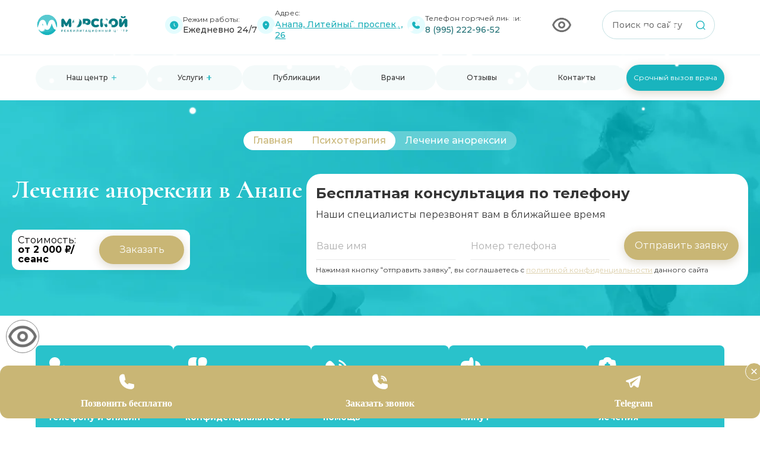

--- FILE ---
content_type: text/html; charset=utf-8
request_url: https://anap.morskoy-rehab.ru/psihoterapiya/lechenie-anoreksii/
body_size: 49393
content:


<!DOCTYPE html>
<html lang="ru">

<head>
    <meta charset="UTF-8">
    <meta http-equiv="X-UA-Compatible" content="IE=edge">
    <meta name="viewport" content="width=device-width, initial-scale=1.0">
    <meta name="yandex-verification" content="00bb15b754c19807" />

    <title>Лечение анорексии в Анапе в центре "Морской" - эффективная терапия расстройства </title>
        <meta name="description" content='Лечение анорексии – быстрая помощь в Анапе в центре "Морской". Вызов специалистов по телефону: 8 (995) 222-96-52.' />
    <meta name="keywords" content='Лечение анорексии' />
    <link rel="preload" href="/netcat_template/template/3/assets/fonts/subset/Montserrat-Light.woff2" as="font" type="font/woff2" crossorigin="anonymous" fetchpriority='high'>
    <link rel="preload" href="/netcat_template/template/3/assets/fonts/subset/Montserrat-Light.woff" as="font" type="font/woff" crossorigin="anonymous" fetchpriority='high'>
    <link rel="preload" href="/netcat_template/template/3/assets/fonts/subset/Cormorant-Regular.woff2" as="font" type="font/woff2" crossorigin="anonymous" fetchpriority='high'>
    <link rel="preload" href="/netcat_template/template/3/assets/fonts/subset/Cormorant-Regular.woff" as="font" type="font/woff" crossorigin="anonymous" fetchpriority='high'>
    
    <link rel="apple-touch-icon" sizes="180x180" href="/netcat_template/template/3/img/fav/apple-touch-icon.png">
    <link rel="icon" type="image/png" sizes="32x32" href="/netcat_template/template/3/img/fav/favicon-32x32.png">
    <link rel="icon" type="image/png" sizes="16x16" href="/netcat_template/template/3/img/fav/favicon-16x16.png">
    <link rel="manifest" href="/netcat_template/template/3/img/fav/site.webmanifest">
    <link rel="mask-icon" href="/netcat_template/template/3/img/fav/safari-pinned-tab.svg" color="#5bbad5">
    <meta name="msapplication-TileColor" content="#da532c">
    <meta name="theme-color" content="#ffffff">

    
        <link rel="preconnect" href="https://cdnjs.cloudflare.com" />
        <link rel="preconnect" href="https://cdn-ru.bitrix24.ru" />
        <link rel="preconnect" href="https://api-maps.yandex.ru" />
        <link rel="preconnect" href="https://yastatic.net" />
        <link rel="preload" href="https://cdn-ru.bitrix24.ru/b3713987/crm/site_button/loader_139_mooz7v.js" as="script" />
        <link rel="preload" href="https://api-maps.yandex.ru/2.1/?lang=ru_RU" as="script" />
        <link rel="stylesheet" href="/netcat_template/template/3/assets/css/normalize.css">
        
        <script defer src="/netcat_template/template/3/assets/js/uhpv-hover-full.js"></script>

    
    <link rel="stylesheet" href="/netcat_template/template/3/assets/css/build/fancybox.css">
    <link rel="stylesheet" href="/netcat_template/template/3/assets/css/build/swiper.css">
    <link rel="stylesheet" href="/netcat_template/template/3/assets/css/style.min.css?v=55.34">

    <link rel="canonical" href="https://anap.morskoy-rehab.ru/psihoterapiya/lechenie-anoreksii/" />

    <meta name="google-site-verification" content="ealHL4nSNSwmXcZ3wfJiUdUOJPmT0Z-UOcICioXZDms" />

    <meta name="yandex-verification" content="9b45640299f04fcb" />


</head>

<body class="main__body">
    

    <header class="header">
        <div class="header__container container">
            <div class="header__top">
                                    <a href="/" class="header__logo logo">
                        <picture class="logo__picture">
                            <img src="/netcat_template/template/3/assets/img/logo.svg" alt="Логотип" class="logo__img">
                        </picture>
                    </a>
                
                <div class="header__top-mobile">
                    <a href="/poisk/" class="header__top-mobile-search">
                        <svg width="18" height="18" viewBox="0 0 18 18" fill="none" xmlns="http://www.w3.org/2000/svg">
                            <path d="M17 17L13.1333 13.1333M15.2222 8.11111C15.2222 12.0385 12.0385 15.2222 8.11111 15.2222C4.18375 15.2222 1 12.0385 1 8.11111C1 4.18375 4.18375 1 8.11111 1C12.0385 1 15.2222 4.18375 15.2222 8.11111Z" stroke="#63728C" stroke-width="2" stroke-linecap="round" stroke-linejoin="round"></path>
                        </svg>
                    </a>
                                            <a href="tel:89952229652" class="header__top-mobile-phone">
                            <img src="/netcat_template/template/3/assets/img/phone-icon-mobile.svg" alt="Иконка телефона" title="Контактный телефон">
                        </a>
                                        <button class="header__menu-open open-menu">
                        <span class="open-menu__line"></span>
                    </button>
                </div>

                <div class="header__items">
                    <div class="header__item">
                        <div class="header__item-icon">
                            <svg width="15" height="15" viewBox="0 0 15 15" fill="none" xmlns="http://www.w3.org/2000/svg">
                                <path d="M14.2285 7.5C14.2285 11.366 11.0945 14.5 7.22852 14.5C3.36252 14.5 0.228516 11.366 0.228516 7.5C0.228516 3.63401 3.36252 0.5 7.22852 0.5C11.0945 0.5 14.2285 3.63401 14.2285 7.5Z" fill="#19B4BE" />
                                <path fill-rule="evenodd" clip-rule="evenodd" d="M7.22852 4.175C7.51847 4.175 7.75352 4.41005 7.75352 4.7V7.28254L9.34975 8.87877C9.55477 9.08379 9.55477 9.41621 9.34975 9.62123C9.14472 9.82626 8.81231 9.82626 8.60728 9.62123L6.85728 7.87123C6.75883 7.77277 6.70352 7.63924 6.70352 7.5V4.7C6.70352 4.41005 6.93857 4.175 7.22852 4.175Z" fill="white" />
                            </svg>
                        </div>
                        <div class="header__item-txt">
                            <span>Режим работы:</span>
                            <p>Ежедневно 24/7</p>
                        </div>
                    </div>
                    <div class="header__item">
                        <div class="header__item-icon">
                            <svg width="12" height="15" viewBox="0 0 12 15" fill="none" xmlns="http://www.w3.org/2000/svg">
                                <path fill-rule="evenodd" clip-rule="evenodd" d="M5.92188 0.5C2.88431 0.5 0.421875 3.30181 0.421875 6.45C0.421875 9.57352 2.17729 12.9687 4.91611 14.2721C5.55457 14.576 6.28918 14.576 6.92764 14.2721C9.66646 12.9687 11.4219 9.57352 11.4219 6.45C11.4219 3.30181 8.95944 0.5 5.92188 0.5ZM5.92188 7.5C6.68127 7.5 7.29688 6.8732 7.29688 6.1C7.29688 5.3268 6.68127 4.7 5.92188 4.7C5.16248 4.7 4.54688 5.3268 4.54688 6.1C4.54688 6.8732 5.16248 7.5 5.92188 7.5Z" fill="#19B4BE" />
                            </svg>
                        </div>
                        <div class="header__item-txt">
                            <span>Адрес:</span>
                            <button class="modal-button modal-button_city">
                                Анапа, Литейный проспект, 26                            </button>
                        </div>
                    </div>
                    <div class="header__item">
                        <div class="header__item-icon">
                            <svg width="14" height="13" viewBox="0 0 14 13" fill="none" xmlns="http://www.w3.org/2000/svg">
                                <path d="M5.02078 1.48713L5.5481 2.35933C6.02398 3.14644 5.83294 4.179 5.08343 4.87085C5.08343 4.87085 4.1743 5.71006 5.82265 7.23161C7.47098 8.75314 8.38015 7.91397 8.38015 7.91397C9.12966 7.22211 10.2483 7.04577 11.101 7.48505L12.0458 7.97181C13.3334 8.63512 13.4855 10.3019 12.3537 11.3466C11.6737 11.9744 10.8406 12.4629 9.9196 12.4951C8.36924 12.5493 5.73634 12.1872 3.09524 9.74922C0.454151 7.31129 0.0617838 4.88092 0.120558 3.44982C0.155471 2.5997 0.684637 1.83068 1.3647 1.20292C2.49647 0.158211 4.30219 0.298578 5.02078 1.48713Z" fill="#19B4BE" />
                            </svg>
                        </div>
                        <div class="header__item-txt">
                            <span>Телефон горячей линии:</span>
                            <div class="header__item-phones">
                                                                    <a href="tel:89952229652" class="header__block-phone-text">8 (995) 222-96-52</a>
                                                            </div>
                        </div>
                    </div>
                </div>

                <button class="header__badsee" id="specialButton-clone" style="max-width: 36px">
                    <picture class="badsee__picture">
                        <img src="/netcat_template/template/3/assets/img/badsee.png" alt="ВЕРСИЯ ДЛЯ СЛАБОВИДЯЩИХ"
                        title="ВЕРСИЯ ДЛЯ СЛАБОВИДЯЩИХ" loading="lazy">
                    </picture>
                </button>

                <div class="header__btns">
                    <button class="header__block-btn btn modal-button btn-green" data-additional="Кнопка 'Срочный вызов' в шапке">
                        Срочный вызов врача
                    </button>
                    <button class="header__block-btn btn modal-button btn_new_head" data-additional="Кнопка 'Срочный вызов' в шапке">
                        Проконсультироваться
                    </button>
                </div>
                
                <form action="/poisk/" method="post" enctype="multipart/form-data" class="header__search search">
                    <label class="search__label">
                        <input name="s" placeholder="Поиск по сайту" type="text" class="search__input">
                    </label>
                    <button type="submit" class="search__btn">
                        <svg width="16" height="17" viewBox="0 0 16 17" fill="none" xmlns="http://www.w3.org/2000/svg">
                            <path d="M12.0382 12.5229L15 15.5M12.0382 12.5229C13.203 11.3542 13.9231 9.74196 13.9231 7.96154C13.9231 4.39293 11.0301 1.5 7.46154 1.5C3.89293 1.5 1 4.39293 1 7.96154C1 11.5301 3.89293 14.4231 7.46154 14.4231C9.24972 14.4231 10.8683 13.6967 12.0382 12.5229Z" stroke="#19B4BE" stroke-width="1.4" stroke-linecap="round" />
                        </svg>
                    </button>
                </form>
            </div>

                            <a href="tel:89952229652" class="header__block-phone header__block-phone_mobile">
                    <div class="header__block-phone-icon">
                        <img src="/netcat_template/template/3/assets/img/phone.svg" alt="Иконка телефона" title="Звонок в клинику" aria-label="presentation">
                    </div>
                    <p class="header__block-phone-text">
                        8 (995) 222-96-52
                    </p>
                </a>
                    </div>
    </header>

    <div class="header-bottom desctop-header">
        <div class="header-bottom__mobile">
            <div class="header__top">
                                    <a href="/" class="header__logo logo">
                        <picture class="logo__picture">
                            <img src="/netcat_template/template/3/assets/img/logo.svg" alt="Логотип" class="logo__img">
                        </picture>
                    </a>
                                <div class="header__top-mobile">
                    <a href="/poisk/" class="header__top-mobile-search">
                        <svg width="18" height="18" viewBox="0 0 18 18" fill="none" xmlns="http://www.w3.org/2000/svg">
                            <path d="M17 17L13.1333 13.1333M15.2222 8.11111C15.2222 12.0385 12.0385 15.2222 8.11111 15.2222C4.18375 15.2222 1 12.0385 1 8.11111C1 4.18375 4.18375 1 8.11111 1C12.0385 1 15.2222 4.18375 15.2222 8.11111Z" stroke="#63728C" stroke-width="2" stroke-linecap="round" stroke-linejoin="round">
                            </path>
                        </svg>
                    </a>
                                            <a href="tel:89952229652" class="header__top-mobile-phone">
                            <img src="/netcat_template/template/3/assets/img/phone-icon-mobile.svg" alt="Иконка телефона" title="Номер телефона">
                        </a>
                                        <button class="header__menu-open open-menu">
                        <span class="open-menu__line"></span>
                    </button>
                </div>
            </div>
        </div>

        <div class="header-bottom__container container">
            <nav class='header__menu menu'>
                <div class="menu__list">
                    <div class="menu__item">
                        <div class="header__link header__link_sumbenu">
                            <div class="menu__link">
                                <button class="menu__item-icon menu__item-icon_mobile accor-open" data-accordion-button=""></button>
                                <span class="menu__link-text">Наш центр</span>
                                <span class="menu__item-icon"></span>
                            </div>
                                                                                     <ul class='panel-body header__subnav hide-items header__submenu'><li class='header__sublink'><a href='/nash-tsentr/sertifikaty/'>Сертификаты</a></li><li class='header__sublink'><a href='/nash-tsentr/otzyvy/'>Отзывы</a></li><li class='header__sublink'><a href='/nash-tsentr/fotogalereya/'>Фотогалерея</a></li><li class='header__sublink'><a href='/nash-tsentr/chasto-zadavaemye-voprosy/'>Часто задаваемые вопросы</a></li><li class='header__sublink'><a href='/nash-tsentr/metody-okazaniya-pomoschi/'>Методы оказания помощи</a></li><li class='header__sublink'><a href='/nash-tsentr/rukovodstvo-kliniki/'>Руководство клиники</a></li><li class='header__sublink'><a href='/tseny/'>Цены</a></li></ul>                        </div>
                    </div>
                    <div class="menu__item">
                        <div class="header__link header__link_sumbenu">
                            <div class="menu__link">
                                <a class="subbufer__link">Услуги</a>
                                <span class="menu__item-icon"></span>
                            </div>
                                                         <ul class='panel-body header__subnav hide-items header__submenu'><li class='header__sublink'><a href='/narkologicheskaya-pomosch/'>Наркологическая помощь</a><ul class='header__subsubnav hide-item_max-height'><li class='header__sublink'><a href='/narkologicheskaya-pomosch/detoksikatsiya-ot-narkotikov/'>Детоксикация от наркотиков </a></li><li class='header__sublink'><a href='/narkologicheskaya-pomosch/kapelnitsa-ot-narkotikov/'>Капельница от наркотиков </a></li><li class='header__sublink'><a href='/narkologicheskaya-pomosch/konsultatsiya-psihoterapevta/'>Консультация психотерапевта </a></li></ul></li><li class='header__sublink'><a href='/lechenie-narkomanii/'>Лечение наркомании</a><ul class='header__subsubnav hide-item_max-height'><li class='header__sublink'><a href='/lechenie-narkomanii/prinuditelnoe-lechenie-narkozavisimyh/'>Принудительное лечение наркозависимых </a></li><li class='header__sublink'><a href='/lechenie-narkomanii/narkolog-na-dom/'>Нарколог на дом </a></li><li class='header__sublink'><a href='/lechenie-narkomanii/snyatie-lomki/'>Снятие ломки </a></li><li class='header__sublink'><a href='/lechenie-narkomanii/ubod/'>УБОД </a></li><li class='header__sublink'><a href='/lechenie-narkomanii/lechenie-sozavisimosti/'>Лечение созависимости </a></li><li class='header__sublink'><a href='/lechenie-narkomanii/kodirovanie-po-dovzhenko/'>Кодирование по Довженко </a></li><li class='header__sublink'><a href='/lechenie-narkomanii/kodirovanie-lazerom/'>Кодирование лазером </a></li><li class='header__sublink'><a href='/lechenie-narkomanii/vshivanie-ot-narkozavisimosti/'>Вшивание от наркозависимости </a></li><li class='header__sublink'><a href='/lechenie-narkomanii/prinuditelnaya-reabilitatsiya/'>Принудительная реабилитация </a></li><li class='header__sublink'><a href='/lechenie-narkomanii/programmy-reabilitatsii/'>Программы реабилитации </a></li><li class='header__sublink'><a href='/lechenie-narkomanii/resotsializatsiya-narkomanov/'>Ресоциализация наркоманов </a></li><li class='header__sublink'><a href='/lechenie-narkomanii/kurs-reabilitatsii-28-dney/'>Курс реабилитации 28 дней </a></li><li class='header__sublink'><a href='/lechenie-narkomanii/programma-12-shagov/'>Программа 12 шагов </a></li><li class='header__sublink'><a href='/lechenie-narkomanii/narkologicheskiy-tsentr/'>Наркологический центр </a></li><li class='header__sublink'><a href='/lechenie-narkomanii/reabilitatsiya-narkozavisimyh/'>Реабилитация наркозависимых </a></li><li class='header__sublink'><a href='/lechenie-narkomanii/adaptatsiya-zavisimyh/'>Адаптация зависимых </a></li><li class='header__sublink'><a href='/lechenie-narkomanii/reabilitatsiya-narkozavisimyh-podrostkov/'>Реабилитация наркозависимых подростков </a></li></ul></li><li class='header__sublink'><a href='/lechenie-alkogolizma/'>Лечение алкоголизма</a><ul class='header__subsubnav hide-item_max-height'><li class='header__sublink'><a href='/lechenie-alkogolizma/vyvod-iz-zapoya/'>Вывод из запоя </a></li><li class='header__sublink'><a href='/lechenie-alkogolizma/kapelnitsa-ot-zapoya/'>Капельница от запоя </a></li><li class='header__sublink'><a href='/lechenie-alkogolizma/kapelnitsa-ot-pohmelya/'>Капельница от похмелья </a></li><li class='header__sublink'><a href='/lechenie-alkogolizma/lechenie-hronicheskogo-alkogolizma/'>Лечение хронического алкоголизма </a></li><li class='header__sublink'><a href='/lechenie-alkogolizma/lechenie-zhenskogo-alkogolizma/'>Лечение женского алкоголизма </a></li><li class='header__sublink'><a href='/lechenie-alkogolizma/kodirovanie-ukolom/'>Кодирование уколом </a></li><li class='header__sublink'><a href='/lechenie-alkogolizma/kodirovanie-gipnozom/'>Кодирование гипнозом </a></li><li class='header__sublink'><a href='/lechenie-alkogolizma/kodirovanie-dvoynoy-blok/'>Кодирование Двойной блок </a></li><li class='header__sublink'><a href='/lechenie-alkogolizma/kodirovanie-vivitrolom/'>Кодирование Вивитролом </a></li><li class='header__sublink'><a href='/lechenie-alkogolizma/kodirovanie-naltreksonom/'>Кодирование Налтрексоном </a></li><li class='header__sublink'><a href='/lechenie-alkogolizma/spravka-o-kodirovke/'>Справка о кодировке </a></li><li class='header__sublink'><a href='/lechenie-alkogolizma/vshivanie-ot-alkogolizma/'>Вшивание от алкоголизма </a></li><li class='header__sublink'><a href='/lechenie-alkogolizma/vshivanie-esperal/'>Вшивание Эспераль </a></li><li class='header__sublink'><a href='/lechenie-alkogolizma/reabilitatsiya-alkogolikov/'>Реабилитация алкоголиков </a></li><li class='header__sublink'><a href='/lechenie-alkogolizma/metod-shichko/'>Метод Шичко </a></li><li class='header__sublink'><a href='/lechenie-alkogolizma/chastnyy-vytrezvitel/'>Частный вытрезвитель </a></li><li class='header__sublink'><a href='/lechenie-alkogolizma/kruglosutochnyy-vyvod-iz-zapoya/'>Круглосуточный вывод из запоя </a></li><li class='header__sublink'><a href='/lechenie-alkogolizma/lechenie-plazmaferezom/'>Лечение плазмаферезом </a></li><li class='header__sublink'><a href='/lechenie-alkogolizma/chistka-krovi-ot-alkogolya/'>Чистка крови от алкоголя </a></li><li class='header__sublink'><a href='/lechenie-alkogolizma/raskodirovanie-ot-alkogolizma/'>Раскодирование от алкоголизма </a></li><li class='header__sublink'><a href='/lechenie-alkogolizma/kodirovanie-ot-alkogolizma/'>Кодирование от алкоголизма </a></li><li class='header__sublink'><a href='/lechenie-alkogolizma/kodirovanie-implantom/'>Кодирование имплантом </a></li><li class='header__sublink'><a href='/lechenie-alkogolizma/kodirovanie-sit/'>Кодирование СИТ </a></li><li class='header__sublink'><a href='/lechenie-alkogolizma/prinuditelnoe-kodirovanie-ot-alkogolizma/'>Принудительное кодирование от алкоголизма </a></li><li class='header__sublink'><a href='/lechenie-alkogolizma/kodirovanie-ot-alkogolizma-na-domu/'>Кодирование от алкоголизма на дому </a></li><li class='header__sublink'><a href='/lechenie-alkogolizma/kompyuternoe-kodirovanie/'>Компьютерное кодирование </a></li><li class='header__sublink'><a href='/lechenie-alkogolizma/kodirovanie-igloukalyvaniem/'>Кодирование иглоукалыванием </a></li><li class='header__sublink'><a href='/lechenie-alkogolizma/kodirovanie-s-provokatsiey/'>Кодирование с провокацией </a></li><li class='header__sublink'><a href='/lechenie-alkogolizma/vshivanie-torpedo/'>Вшивание Торпедо </a></li><li class='header__sublink'><a href='/lechenie-alkogolizma/kodirovanie-akvilongom/'>Кодирование Аквилонгом </a></li><li class='header__sublink'><a href='/lechenie-alkogolizma/kodirovanie-algominalom/'>Кодирование Алгоминалом </a></li><li class='header__sublink'><a href='/lechenie-alkogolizma/kodirovanie-disulfiramom/'>Кодирование Дисульфирамом </a></li><li class='header__sublink'><a href='/lechenie-alkogolizma/diagnostika-alkogolizma/'>Диагностика алкоголизма </a></li></ul></li><li class='header__sublink'><a href='/psihoterapiya/'>Психотерапия</a><ul class='header__subsubnav hide-item_max-height'><li class='header__sublink'><a href='/psihoterapiya/lechenie-bulimii/'>Лечение булимии </a></li><li class='header__sublink'><a href='/psihoterapiya/lechenie-sotsiopatii/'>Лечение социопатии </a></li><li class='header__sublink'><a href='/psihoterapiya/lechenie-razdrazhitelnosti/'>Лечение раздражительности </a></li><li class='header__sublink'><a href='/psihoterapiya/lechenie-ptsr/'>Лечение ПТСР </a></li><li class='header__sublink'><a href='/psihoterapiya/lechenie-trevozhnogo-rasstroystva/'>Лечение тревожного расстройства </a></li><li class='header__sublink'><a href='/psihoterapiya/lechenie-bipolyarnogo-rasstroystva/'>Лечение биполярного расстройства </a></li><li class='header__sublink'><a href='/psihoterapiya/lechenie-sonlivosti/'>Лечение сонливости </a></li><li class='header__sublink'><a href='/psihoterapiya/lechenie-giperaktivnosti/'>Лечение гиперактивности </a></li><li class='header__sublink'><a href='/psihoterapiya/lechenie-klaustrofobii/'>Лечение клаустрофобии </a></li><li class='header__sublink'><a href='/psihoterapiya/lechenie-paranoyi/'>Лечение паранойи </a></li><li class='header__sublink'><a href='/psihoterapiya/lechenie-psihologicheskih-rasstroystv/'>Лечение психологических расстройств </a></li><li class='header__sublink'><a href='/psihoterapiya/konsultatsiya-psihologa/'>Консультация психолога </a></li><li class='header__sublink'><a href='/psihoterapiya/detskiy-psiholog/'>Детский психолог </a></li><li class='header__sublink'><a href='/psihoterapiya/klinicheskiy-psiholog/'>Клинический психолог </a></li><li class='header__sublink'><a href='/psihoterapiya/semeynyy-psiholog/'>Семейный психолог </a></li><li class='header__sublink'><a href='/psihoterapiya/lechenie-depressii/'>Лечение депрессии </a></li><li class='header__sublink'><a href='/psihoterapiya/lechenie-panicheskih-atak/'>Лечение панических атак </a></li><li class='header__sublink'><a href='/psihoterapiya/lechenie-okr/'>Лечение ОКР </a></li><li class='header__sublink'><a href='/psihoterapiya/lechenie-stressa/'>Лечение стресса </a></li><li class='header__sublink'> <span> Лечение анорексии </span></li></ul></li><li class='header__sublink'><a href='/psihiatriya/'>Психиатрия</a><ul class='header__subsubnav hide-item_max-height'><li class='header__sublink'><a href='/psihiatriya/lechenie-dromomanii/'>Лечение дромомании </a></li><li class='header__sublink'><a href='/psihiatriya/lechenie-derealizatsii/'>Лечение дереализации </a></li><li class='header__sublink'><a href='/psihiatriya/lechenie-abulii/'>Лечение абулии </a></li><li class='header__sublink'><a href='/psihiatriya/lechenie-katatonii/'>Лечение кататонии </a></li><li class='header__sublink'><a href='/psihiatriya/lechenie-fobiy/'>Лечение фобий </a></li><li class='header__sublink'><a href='/psihiatriya/lechenie-istericheskih-rasstroystv/'>Лечение истерических расстройств </a></li><li class='header__sublink'><a href='/psihiatriya/lechenie-polovyh-rasstroystv/'>Лечение половых расстройств </a></li><li class='header__sublink'><a href='/psihiatriya/lechenie-enkopreza/'>Лечение энкопреза </a></li><li class='header__sublink'><a href='/psihiatriya/lechenie-detskih-nevrozov/'>Лечение детских неврозов </a></li><li class='header__sublink'><a href='/psihiatriya/psihiatr-na-dom/'>Психиатр на дом </a></li><li class='header__sublink'><a href='/psihiatriya/lechenie-psihoza/'>Лечение психоза </a></li><li class='header__sublink'><a href='/psihiatriya/lechenie-shizofrenii/'>Лечение шизофрении </a></li><li class='header__sublink'><a href='/psihiatriya/lechenie-gallyutsinatsiy/'>Лечение галлюцинаций </a></li><li class='header__sublink'><a href='/psihiatriya/lechenie-manii-presledovaniya/'>Лечение мании преследования </a></li><li class='header__sublink'><a href='/psihiatriya/lechenie-bredovogo-rasstroystva/'>Лечение бредового расстройства </a></li><li class='header__sublink'><a href='/psihiatriya/lechenie-depersonalizatsii/'>Лечение деперсонализации </a></li><li class='header__sublink'><a href='/psihiatriya/lechenie-suitsidalnogo-povedeniya/'>Лечение суицидального поведения </a></li><li class='header__sublink'><a href='/psihiatriya/lechenie-epilepsii/'>Лечение эпилепсии </a></li><li class='header__sublink'><a href='/psihiatriya/lechenie-sindroma-myunhgauzena/'>Лечение синдрома Мюнхгаузена </a></li></ul></li><li class='header__sublink'><a href='/lechenie-zavisimosti/'>Лечение зависимости</a><ul class='header__subsubnav hide-item_max-height'><li class='header__sublink'><a href='/lechenie-zavisimosti/lechenie-zavisimosti-anonimno/'>Лечение зависимости анонимно </a></li><li class='header__sublink'><a href='/lechenie-zavisimosti/lechenie-igromanii/'>Лечение игромании </a></li><li class='header__sublink'><a href='/lechenie-zavisimosti/lechenie-tabakokureniya-kodirovaniem/'>Лечение табакокурения кодированием </a></li><li class='header__sublink'><a href='/lechenie-zavisimosti/lechenie-nikotinovoy-zavisimosti/'>Лечение никотиновой зависимости </a></li><li class='header__sublink'><a href='/lechenie-zavisimosti/lechenie-toksikomanii/'>Лечение токсикомании </a></li><li class='header__sublink'><a href='/lechenie-zavisimosti/lechenie-toksikomanii-anonimno/'>Лечение токсикомании анонимно </a></li><li class='header__sublink'><a href='/lechenie-zavisimosti/lechenie-zavisimosti-ot-kompyuternyh-igr/'>Лечение зависимости от компьютерных игр </a></li><li class='header__sublink'><a href='/lechenie-zavisimosti/lechenie-internet-zavisimosti/'>Лечение интернет-зависимости </a></li><li class='header__sublink'><a href='/lechenie-zavisimosti/lechenie-zavisimosti-ot-stavok-na-sport/'>Лечение зависимости от ставок на спорт </a></li><li class='header__sublink'><a href='/lechenie-zavisimosti/lechenie-pischevoy-zavisimosti/'>Лечение пищевой зависимости </a></li></ul></li></ul>                        </div>
                    </div>
                                        <div class="menu__item">
                        <a target='_blank' href = '/publikatsii/' class="menu__link"><span class="menu__link-text">Публикации</span></a>
                    </div>
                    <div class="menu__item">
                        <a target='_blank' href = '/nash-tsentr/vrachi/' class="menu__link"><span class="menu__link-text">Врачи</span></a>
                    </div>
                    <div class="menu__item">
                        <a target='_blank' href="/nash-tsentr/otzyvy/" class="menu__link"><span class="menu__link-text">Отзывы</span></a>
                    </div>
                    <div class="menu__item">
                                                    <a target='_blank' href="/kontakty/" class="menu__link">
                                <span class="menu__link-text">Контакты</span>
                            </a>
                                            </div>
                </div>
            </nav>
            <button class="header__bottom-btn btn modal-button btn-green" data-additional="Кнопка 'Срочный вызов' в шапке">
                Срочный вызов врача
            </button>

            <div class="mobile-menu__footer">
                <button class="mobile-menu__button btn modal-button close-menu" data-additional="Кнопка 'записаться' в шапке в меню на мобилке" data-title="Остались вопросы? Мы на них ответим!">
                    Записаться
                </button>
                <div class="mobile-menu__footer-block">
                    <p class="mobile-menu__footer-title">
                        Телефон
                    </p>
                                            <a href="tel:89952229652" class="mobile-menu__footer-wrapper">
                            <div class="mobile-menu__footer-icon">
                                <svg xmlns="http://www.w3.org/2000/svg" width="22" height="22" viewBox="0 0 22 22" fill="none">
                                    <path d="M14.2416 21.7904C5.53999 19.4027 2.0672 12.5522 0.685204 7.22606C0.264907 5.61294 0.567663 3.89678 1.51511 2.52171C2.46968 1.12888 3.97634 0.215729 5.65041 0.0167533C6.73677 -0.114713 7.78039 0.539064 8.13657 1.57303L9.13032 4.46528C9.45089 5.40331 9.13032 6.40174 8.27192 7.13368L7.0324 8.18541C6.69759 8.46966 6.55868 8.92802 6.68334 9.35439C7.74833 13.0319 10.5301 14.6734 12.0938 15.3237C12.5069 15.4978 12.9807 15.4018 13.3048 15.0785L14.5514 13.8349C15.2709 13.1207 16.3609 12.9466 17.2656 13.4085L20.2255 14.9186C21.1943 15.4125 21.6894 16.4926 21.4329 17.5444C21.0554 19.0935 20.0901 20.3904 18.7152 21.197C17.8105 21.7264 16.8025 22 15.7838 22C15.2674 22 14.7509 21.9289 14.2416 21.7904Z" fill="#19B4BE" />
                                </svg>
                            </div>
                            <p class="mobile-menu__footer-text">
                                8 (995) 222-96-52
                            </p>
                        </a>
                                    </div>
                <div class="mobile-menu__footer-block">
                    <p class="mobile-menu__footer-title">
                        Адрес
                    </p>
                    <a class="mobile-menu__footer-wrapper modal-button modal-button_city close-menu">
                        <div class="mobile-menu__footer-icon">
                            <svg xmlns="http://www.w3.org/2000/svg" width="18" height="26" viewBox="0 0 18 26" fill="none">
                                <path fill-rule="evenodd" clip-rule="evenodd" d="M9 26C9 26 18 14.6761 18 9.45455C18 4.23294 13.9706 0 9 0C4.02944 0 0 4.23294 0 9.45455C0 14.6761 9 26 9 26ZM9 14.1818C11.4853 14.1818 13.5 12.0653 13.5 9.45455C13.5 6.84374 11.4853 4.72727 9 4.72727C6.51472 4.72727 4.5 6.84374 4.5 9.45455C4.5 12.0653 6.51472 14.1818 9 14.1818Z" fill="#19B4BE" />
                            </svg>
                        </div>
                        <p class="mobile-menu__footer-text">
                            Анапа, Литейный проспект, 26                        </p>
                    </a>
                </div>
                            </div>
        </div>
    </div>

    <div class="header-bottom mobile">
        <div class="header-bottom__mobile">
            <div class="header__top">
                                    <a href="/" class="header__logo logo">
                        <picture class="logo__picture">
                            <img src="/netcat_template/template/3/assets/img/logo.svg" alt="Логотип" class="logo__img">
                        </picture>
                    </a>
                                <div class="header__top-mobile">
                    <a href="/poisk/" class="header__top-mobile-search">
                        <svg width="18" height="18" viewBox="0 0 18 18" fill="none" xmlns="http://www.w3.org/2000/svg">
                            <path d="M17 17L13.1333 13.1333M15.2222 8.11111C15.2222 12.0385 12.0385 15.2222 8.11111 15.2222C4.18375 15.2222 1 12.0385 1 8.11111C1 4.18375 4.18375 1 8.11111 1C12.0385 1 15.2222 4.18375 15.2222 8.11111Z" stroke="#63728C" stroke-width="2" stroke-linecap="round" stroke-linejoin="round">
                            </path>
                        </svg>
                    </a>
                                            <a href="tel:89952229652" class="header__top-mobile-phone">
                            <img src="/netcat_template/template/3/assets/img/phone-icon-mobile.svg" alt="Значок телефона" title="Номер телефона">
                        </a>
                    
                    <button class="header__menu-open open-menu">
                        <span class="open-menu__line"></span>
                    </button>
                </div>
            </div>
        </div>
        <div class="header-bottom__container container">
            <nav class='header__menu menu'>
                <div class="menu__list accor-wrapper">
                    <div class="menu__item accor">
                        <button class="menu__item-icon menu__item-icon_mobile accor-open" data-accordion-button=""></button>
                        <div class="menu__link">
                            <span class="menu__link-text">Наш центр</span>
                            <span class="menu__item-icon"></span>
                        </div>
                        <div class='menu__sub-list-wrapper'><ul class='menu__sub-list'><li class='menu__sub-item'><a href='/nash-tsentr/sertifikaty/' target='_blank' class='menu__sub-link'>Сертификаты</a></li><li class='menu__sub-item'><a href='/nash-tsentr/otzyvy/' target='_blank' class='menu__sub-link'>Отзывы</a></li><li class='menu__sub-item'><a href='/nash-tsentr/fotogalereya/' target='_blank' class='menu__sub-link'>Фотогалерея</a></li><li class='menu__sub-item'><a href='/nash-tsentr/chasto-zadavaemye-voprosy/' target='_blank' class='menu__sub-link'>Часто задаваемые вопросы</a></li><li class='menu__sub-item'><a href='/nash-tsentr/metody-okazaniya-pomoschi/' target='_blank' class='menu__sub-link'>Методы оказания помощи</a></li><li class='menu__sub-item'><a href='/nash-tsentr/rukovodstvo-kliniki/' target='_blank' class='menu__sub-link'>Руководство клиники</a></li></ul></div>                    </div>
                    <div class='menu__item-separator'></div><div class='menu__item'><button class='menu__item-icon menu__item-icon_mobile accor-open' data-accordion-button=''></button><a href='/narkologicheskaya-pomosch/' class='menu__link'><span class='menu__link-text'>Наркологическая помощь</span><span class='menu__item-icon'></span></a><div class='menu__sub-list-wrapper'><ul class='menu__sub-list'><li class='menu__sub-item'><a href='/narkologicheskaya-pomosch/detoksikatsiya-ot-narkotikov/' target='_blank' class='menu__sub-link'>Детоксикация от наркотиков</a></li><li class='menu__sub-item'><a href='/narkologicheskaya-pomosch/kapelnitsa-ot-narkotikov/' target='_blank' class='menu__sub-link'>Капельница от наркотиков</a></li><li class='menu__sub-item'><a href='/narkologicheskaya-pomosch/konsultatsiya-psihoterapevta/' target='_blank' class='menu__sub-link'>Консультация психотерапевта</a></li></ul></div></div><div class='menu__item-separator'></div><div class='menu__item'><button class='menu__item-icon menu__item-icon_mobile accor-open' data-accordion-button=''></button><a href='/lechenie-narkomanii/' class='menu__link'><span class='menu__link-text'>Лечение наркомании</span><span class='menu__item-icon'></span></a><div class='menu__sub-list-wrapper'><ul class='menu__sub-list'><li class='menu__sub-item'><a href='/lechenie-narkomanii/prinuditelnoe-lechenie-narkozavisimyh/' target='_blank' class='menu__sub-link'>Принудительное лечение наркозависимых</a></li><li class='menu__sub-item'><a href='/lechenie-narkomanii/narkolog-na-dom/' target='_blank' class='menu__sub-link'>Нарколог на дом</a></li><li class='menu__sub-item'><a href='/lechenie-narkomanii/snyatie-lomki/' target='_blank' class='menu__sub-link'>Снятие ломки</a></li><li class='menu__sub-item'><a href='/lechenie-narkomanii/ubod/' target='_blank' class='menu__sub-link'>УБОД</a></li><li class='menu__sub-item'><a href='/lechenie-narkomanii/lechenie-sozavisimosti/' target='_blank' class='menu__sub-link'>Лечение созависимости</a></li><li class='menu__sub-item'><a href='/lechenie-narkomanii/kodirovanie-po-dovzhenko/' target='_blank' class='menu__sub-link'>Кодирование по Довженко</a></li><li class='menu__sub-item'><a href='/lechenie-narkomanii/kodirovanie-lazerom/' target='_blank' class='menu__sub-link'>Кодирование лазером</a></li><li class='menu__sub-item'><a href='/lechenie-narkomanii/vshivanie-ot-narkozavisimosti/' target='_blank' class='menu__sub-link'>Вшивание от наркозависимости</a></li><li class='menu__sub-item'><a href='/lechenie-narkomanii/prinuditelnaya-reabilitatsiya/' target='_blank' class='menu__sub-link'>Принудительная реабилитация</a></li><li class='menu__sub-item'><a href='/lechenie-narkomanii/programmy-reabilitatsii/' target='_blank' class='menu__sub-link'>Программы реабилитации</a></li><li class='menu__sub-item'><a href='/lechenie-narkomanii/resotsializatsiya-narkomanov/' target='_blank' class='menu__sub-link'>Ресоциализация наркоманов</a></li><li class='menu__sub-item'><a href='/lechenie-narkomanii/kurs-reabilitatsii-28-dney/' target='_blank' class='menu__sub-link'>Курс реабилитации 28 дней</a></li><li class='menu__sub-item'><a href='/lechenie-narkomanii/programma-12-shagov/' target='_blank' class='menu__sub-link'>Программа 12 шагов</a></li><li class='menu__sub-item'><a href='/lechenie-narkomanii/narkologicheskiy-tsentr/' target='_blank' class='menu__sub-link'>Наркологический центр</a></li><li class='menu__sub-item'><a href='/lechenie-narkomanii/reabilitatsiya-narkozavisimyh/' target='_blank' class='menu__sub-link'>Реабилитация наркозависимых</a></li><li class='menu__sub-item'><a href='/lechenie-narkomanii/adaptatsiya-zavisimyh/' target='_blank' class='menu__sub-link'>Адаптация зависимых</a></li><li class='menu__sub-item'><a href='/lechenie-narkomanii/reabilitatsiya-narkozavisimyh-podrostkov/' target='_blank' class='menu__sub-link'>Реабилитация наркозависимых подростков</a></li></ul></div></div><div class='menu__item-separator'></div><div class='menu__item'><button class='menu__item-icon menu__item-icon_mobile accor-open' data-accordion-button=''></button><a href='/lechenie-alkogolizma/' class='menu__link'><span class='menu__link-text'>Лечение алкоголизма</span><span class='menu__item-icon'></span></a><div class='menu__sub-list-wrapper'><ul class='menu__sub-list'><li class='menu__sub-item'><a href='/lechenie-alkogolizma/vyvod-iz-zapoya/' target='_blank' class='menu__sub-link'>Вывод из запоя</a></li><li class='menu__sub-item'><a href='/lechenie-alkogolizma/kapelnitsa-ot-zapoya/' target='_blank' class='menu__sub-link'>Капельница от запоя</a></li><li class='menu__sub-item'><a href='/lechenie-alkogolizma/kapelnitsa-ot-pohmelya/' target='_blank' class='menu__sub-link'>Капельница от похмелья</a></li><li class='menu__sub-item'><a href='/lechenie-alkogolizma/lechenie-hronicheskogo-alkogolizma/' target='_blank' class='menu__sub-link'>Лечение хронического алкоголизма</a></li><li class='menu__sub-item'><a href='/lechenie-alkogolizma/lechenie-zhenskogo-alkogolizma/' target='_blank' class='menu__sub-link'>Лечение женского алкоголизма</a></li><li class='menu__sub-item'><a href='/lechenie-alkogolizma/kodirovanie-ukolom/' target='_blank' class='menu__sub-link'>Кодирование уколом</a></li><li class='menu__sub-item'><a href='/lechenie-alkogolizma/kodirovanie-gipnozom/' target='_blank' class='menu__sub-link'>Кодирование гипнозом</a></li><li class='menu__sub-item'><a href='/lechenie-alkogolizma/kodirovanie-dvoynoy-blok/' target='_blank' class='menu__sub-link'>Кодирование Двойной блок</a></li><li class='menu__sub-item'><a href='/lechenie-alkogolizma/kodirovanie-vivitrolom/' target='_blank' class='menu__sub-link'>Кодирование Вивитролом</a></li><li class='menu__sub-item'><a href='/lechenie-alkogolizma/kodirovanie-naltreksonom/' target='_blank' class='menu__sub-link'>Кодирование Налтрексоном</a></li><li class='menu__sub-item'><a href='/lechenie-alkogolizma/spravka-o-kodirovke/' target='_blank' class='menu__sub-link'>Справка о кодировке</a></li><li class='menu__sub-item'><a href='/lechenie-alkogolizma/vshivanie-ot-alkogolizma/' target='_blank' class='menu__sub-link'>Вшивание от алкоголизма</a></li><li class='menu__sub-item'><a href='/lechenie-alkogolizma/vshivanie-esperal/' target='_blank' class='menu__sub-link'>Вшивание Эспераль</a></li><li class='menu__sub-item'><a href='/lechenie-alkogolizma/reabilitatsiya-alkogolikov/' target='_blank' class='menu__sub-link'>Реабилитация алкоголиков</a></li><li class='menu__sub-item'><a href='/lechenie-alkogolizma/metod-shichko/' target='_blank' class='menu__sub-link'>Метод Шичко</a></li><li class='menu__sub-item'><a href='/lechenie-alkogolizma/chastnyy-vytrezvitel/' target='_blank' class='menu__sub-link'>Частный вытрезвитель</a></li><li class='menu__sub-item'><a href='/lechenie-alkogolizma/kruglosutochnyy-vyvod-iz-zapoya/' target='_blank' class='menu__sub-link'>Круглосуточный вывод из запоя</a></li><li class='menu__sub-item'><a href='/lechenie-alkogolizma/lechenie-plazmaferezom/' target='_blank' class='menu__sub-link'>Лечение плазмаферезом</a></li><li class='menu__sub-item'><a href='/lechenie-alkogolizma/chistka-krovi-ot-alkogolya/' target='_blank' class='menu__sub-link'>Чистка крови от алкоголя</a></li><li class='menu__sub-item'><a href='/lechenie-alkogolizma/raskodirovanie-ot-alkogolizma/' target='_blank' class='menu__sub-link'>Раскодирование от алкоголизма</a></li><li class='menu__sub-item'><a href='/lechenie-alkogolizma/kodirovanie-ot-alkogolizma/' target='_blank' class='menu__sub-link'>Кодирование от алкоголизма</a></li><li class='menu__sub-item'><a href='/lechenie-alkogolizma/kodirovanie-implantom/' target='_blank' class='menu__sub-link'>Кодирование имплантом</a></li><li class='menu__sub-item'><a href='/lechenie-alkogolizma/kodirovanie-sit/' target='_blank' class='menu__sub-link'>Кодирование СИТ</a></li><li class='menu__sub-item'><a href='/lechenie-alkogolizma/prinuditelnoe-kodirovanie-ot-alkogolizma/' target='_blank' class='menu__sub-link'>Принудительное кодирование от алкоголизма</a></li><li class='menu__sub-item'><a href='/lechenie-alkogolizma/kodirovanie-ot-alkogolizma-na-domu/' target='_blank' class='menu__sub-link'>Кодирование от алкоголизма на дому</a></li><li class='menu__sub-item'><a href='/lechenie-alkogolizma/kompyuternoe-kodirovanie/' target='_blank' class='menu__sub-link'>Компьютерное кодирование</a></li><li class='menu__sub-item'><a href='/lechenie-alkogolizma/kodirovanie-igloukalyvaniem/' target='_blank' class='menu__sub-link'>Кодирование иглоукалыванием</a></li><li class='menu__sub-item'><a href='/lechenie-alkogolizma/kodirovanie-s-provokatsiey/' target='_blank' class='menu__sub-link'>Кодирование с провокацией</a></li><li class='menu__sub-item'><a href='/lechenie-alkogolizma/vshivanie-torpedo/' target='_blank' class='menu__sub-link'>Вшивание Торпедо</a></li><li class='menu__sub-item'><a href='/lechenie-alkogolizma/kodirovanie-akvilongom/' target='_blank' class='menu__sub-link'>Кодирование Аквилонгом</a></li><li class='menu__sub-item'><a href='/lechenie-alkogolizma/kodirovanie-algominalom/' target='_blank' class='menu__sub-link'>Кодирование Алгоминалом</a></li><li class='menu__sub-item'><a href='/lechenie-alkogolizma/kodirovanie-disulfiramom/' target='_blank' class='menu__sub-link'>Кодирование Дисульфирамом</a></li><li class='menu__sub-item'><a href='/lechenie-alkogolizma/diagnostika-alkogolizma/' target='_blank' class='menu__sub-link'>Диагностика алкоголизма</a></li></ul></div></div><div class='menu__item-separator'></div><div class='menu__item'><button class='menu__item-icon menu__item-icon_mobile accor-open' data-accordion-button=''></button><a href='/psihoterapiya/' class='menu__link'><span class='menu__link-text'>Психотерапия</span><span class='menu__item-icon'></span></a><div class='menu__sub-list-wrapper'><ul class='menu__sub-list'><li class='menu__sub-item'><a href='/psihoterapiya/lechenie-bulimii/' target='_blank' class='menu__sub-link'>Лечение булимии</a></li><li class='menu__sub-item'><a href='/psihoterapiya/lechenie-sotsiopatii/' target='_blank' class='menu__sub-link'>Лечение социопатии</a></li><li class='menu__sub-item'><a href='/psihoterapiya/lechenie-razdrazhitelnosti/' target='_blank' class='menu__sub-link'>Лечение раздражительности</a></li><li class='menu__sub-item'><a href='/psihoterapiya/lechenie-ptsr/' target='_blank' class='menu__sub-link'>Лечение ПТСР</a></li><li class='menu__sub-item'><a href='/psihoterapiya/lechenie-trevozhnogo-rasstroystva/' target='_blank' class='menu__sub-link'>Лечение тревожного расстройства</a></li><li class='menu__sub-item'><a href='/psihoterapiya/lechenie-bipolyarnogo-rasstroystva/' target='_blank' class='menu__sub-link'>Лечение биполярного расстройства</a></li><li class='menu__sub-item'><a href='/psihoterapiya/lechenie-sonlivosti/' target='_blank' class='menu__sub-link'>Лечение сонливости</a></li><li class='menu__sub-item'><a href='/psihoterapiya/lechenie-giperaktivnosti/' target='_blank' class='menu__sub-link'>Лечение гиперактивности</a></li><li class='menu__sub-item'><a href='/psihoterapiya/lechenie-klaustrofobii/' target='_blank' class='menu__sub-link'>Лечение клаустрофобии</a></li><li class='menu__sub-item'><a href='/psihoterapiya/lechenie-paranoyi/' target='_blank' class='menu__sub-link'>Лечение паранойи</a></li><li class='menu__sub-item'><a href='/psihoterapiya/lechenie-psihologicheskih-rasstroystv/' target='_blank' class='menu__sub-link'>Лечение психологических расстройств</a></li><li class='menu__sub-item'><a href='/psihoterapiya/konsultatsiya-psihologa/' target='_blank' class='menu__sub-link'>Консультация психолога</a></li><li class='menu__sub-item'><a href='/psihoterapiya/detskiy-psiholog/' target='_blank' class='menu__sub-link'>Детский психолог</a></li><li class='menu__sub-item'><a href='/psihoterapiya/klinicheskiy-psiholog/' target='_blank' class='menu__sub-link'>Клинический психолог</a></li><li class='menu__sub-item'><a href='/psihoterapiya/semeynyy-psiholog/' target='_blank' class='menu__sub-link'>Семейный психолог</a></li><li class='menu__sub-item'><a href='/psihoterapiya/lechenie-depressii/' target='_blank' class='menu__sub-link'>Лечение депрессии</a></li><li class='menu__sub-item'><a href='/psihoterapiya/lechenie-panicheskih-atak/' target='_blank' class='menu__sub-link'>Лечение панических атак</a></li><li class='menu__sub-item'><a href='/psihoterapiya/lechenie-okr/' target='_blank' class='menu__sub-link'>Лечение ОКР</a></li><li class='menu__sub-item'><a href='/psihoterapiya/lechenie-stressa/' target='_blank' class='menu__sub-link'>Лечение стресса</a></li><li class='menu__sub-item'><div class='menu__sub-link'>Лечение анорексии</div></li></ul></div></div><div class='menu__item-separator'></div><div class='menu__item'><button class='menu__item-icon menu__item-icon_mobile accor-open' data-accordion-button=''></button><a href='/psihiatriya/' class='menu__link'><span class='menu__link-text'>Психиатрия</span><span class='menu__item-icon'></span></a><div class='menu__sub-list-wrapper'><ul class='menu__sub-list'><li class='menu__sub-item'><a href='/psihiatriya/lechenie-dromomanii/' target='_blank' class='menu__sub-link'>Лечение дромомании</a></li><li class='menu__sub-item'><a href='/psihiatriya/lechenie-derealizatsii/' target='_blank' class='menu__sub-link'>Лечение дереализации</a></li><li class='menu__sub-item'><a href='/psihiatriya/lechenie-abulii/' target='_blank' class='menu__sub-link'>Лечение абулии</a></li><li class='menu__sub-item'><a href='/psihiatriya/lechenie-katatonii/' target='_blank' class='menu__sub-link'>Лечение кататонии</a></li><li class='menu__sub-item'><a href='/psihiatriya/lechenie-fobiy/' target='_blank' class='menu__sub-link'>Лечение фобий</a></li><li class='menu__sub-item'><a href='/psihiatriya/lechenie-istericheskih-rasstroystv/' target='_blank' class='menu__sub-link'>Лечение истерических расстройств</a></li><li class='menu__sub-item'><a href='/psihiatriya/lechenie-polovyh-rasstroystv/' target='_blank' class='menu__sub-link'>Лечение половых расстройств</a></li><li class='menu__sub-item'><a href='/psihiatriya/lechenie-enkopreza/' target='_blank' class='menu__sub-link'>Лечение энкопреза</a></li><li class='menu__sub-item'><a href='/psihiatriya/lechenie-detskih-nevrozov/' target='_blank' class='menu__sub-link'>Лечение детских неврозов</a></li><li class='menu__sub-item'><a href='/psihiatriya/psihiatr-na-dom/' target='_blank' class='menu__sub-link'>Психиатр на дом</a></li><li class='menu__sub-item'><a href='/psihiatriya/lechenie-psihoza/' target='_blank' class='menu__sub-link'>Лечение психоза</a></li><li class='menu__sub-item'><a href='/psihiatriya/lechenie-shizofrenii/' target='_blank' class='menu__sub-link'>Лечение шизофрении</a></li><li class='menu__sub-item'><a href='/psihiatriya/lechenie-gallyutsinatsiy/' target='_blank' class='menu__sub-link'>Лечение галлюцинаций</a></li><li class='menu__sub-item'><a href='/psihiatriya/lechenie-manii-presledovaniya/' target='_blank' class='menu__sub-link'>Лечение мании преследования</a></li><li class='menu__sub-item'><a href='/psihiatriya/lechenie-bredovogo-rasstroystva/' target='_blank' class='menu__sub-link'>Лечение бредового расстройства</a></li><li class='menu__sub-item'><a href='/psihiatriya/lechenie-depersonalizatsii/' target='_blank' class='menu__sub-link'>Лечение деперсонализации</a></li><li class='menu__sub-item'><a href='/psihiatriya/lechenie-suitsidalnogo-povedeniya/' target='_blank' class='menu__sub-link'>Лечение суицидального поведения</a></li><li class='menu__sub-item'><a href='/psihiatriya/lechenie-epilepsii/' target='_blank' class='menu__sub-link'>Лечение эпилепсии</a></li><li class='menu__sub-item'><a href='/psihiatriya/lechenie-sindroma-myunhgauzena/' target='_blank' class='menu__sub-link'>Лечение синдрома Мюнхгаузена</a></li></ul></div></div><div class='menu__item-separator'></div><div class='menu__item'><button class='menu__item-icon menu__item-icon_mobile accor-open' data-accordion-button=''></button><a href='/lechenie-zavisimosti/' class='menu__link'><span class='menu__link-text'>Лечение зависимости</span><span class='menu__item-icon'></span></a><div class='menu__sub-list-wrapper'><ul class='menu__sub-list'><li class='menu__sub-item'><a href='/lechenie-zavisimosti/lechenie-zavisimosti-anonimno/' target='_blank' class='menu__sub-link'>Лечение зависимости анонимно</a></li><li class='menu__sub-item'><a href='/lechenie-zavisimosti/lechenie-igromanii/' target='_blank' class='menu__sub-link'>Лечение игромании</a></li><li class='menu__sub-item'><a href='/lechenie-zavisimosti/lechenie-tabakokureniya-kodirovaniem/' target='_blank' class='menu__sub-link'>Лечение табакокурения кодированием</a></li><li class='menu__sub-item'><a href='/lechenie-zavisimosti/lechenie-nikotinovoy-zavisimosti/' target='_blank' class='menu__sub-link'>Лечение никотиновой зависимости</a></li><li class='menu__sub-item'><a href='/lechenie-zavisimosti/lechenie-toksikomanii/' target='_blank' class='menu__sub-link'>Лечение токсикомании</a></li><li class='menu__sub-item'><a href='/lechenie-zavisimosti/lechenie-toksikomanii-anonimno/' target='_blank' class='menu__sub-link'>Лечение токсикомании анонимно</a></li><li class='menu__sub-item'><a href='/lechenie-zavisimosti/lechenie-zavisimosti-ot-kompyuternyh-igr/' target='_blank' class='menu__sub-link'>Лечение зависимости от компьютерных игр</a></li><li class='menu__sub-item'><a href='/lechenie-zavisimosti/lechenie-internet-zavisimosti/' target='_blank' class='menu__sub-link'>Лечение интернет-зависимости</a></li><li class='menu__sub-item'><a href='/lechenie-zavisimosti/lechenie-zavisimosti-ot-stavok-na-sport/' target='_blank' class='menu__sub-link'>Лечение зависимости от ставок на спорт</a></li><li class='menu__sub-item'><a href='/lechenie-zavisimosti/lechenie-pischevoy-zavisimosti/' target='_blank' class='menu__sub-link'>Лечение пищевой зависимости</a></li></ul></div></div>                    <div class="menu__item">
                                                    <a target='_blank' href="/tseny/" class="menu__link">
                                <span class="menu__link-text">Цены</span>
                            </a>
                                            </div>
                    <div class="menu__item">
                                                    <a href="/publikatsii/" class="menu__link">
                                <span class="menu__link-text">Публикации</span>
                            </a>
                                            </div>
                    <div class="menu__item">
                                                    <a target='_blank' href="/kontakty/" class="menu__link">
                                <span class="menu__link-text">Контакты</span>
                            </a>
                                            </div>
                </div>
            </nav>

            <div class="mobile-menu__footer">
                <button class="mobile-menu__button btn btn-green modal-button close-menu" data-additional="Кнопка 'Срочный вызов врача' в шапке в меню на мобилке" data-title="Остались вопросы? Мы на них ответим!">Срочный вызов врача</button>

                <form action="/poisk/" method="post" enctype="multipart/form-data" class="header__search mobile-header__search search">
                    <label class="search__label">
                        <input name="s" placeholder="Поиск по сайту" type="text" class="search__input">
                    </label>
                    <button type="submit" class="search__btn">
                        <svg width="16" height="17" viewBox="0 0 16 17" fill="none" xmlns="http://www.w3.org/2000/svg">
                            <path d="M12.0382 12.5229L15 15.5M12.0382 12.5229C13.203 11.3542 13.9231 9.74196 13.9231 7.96154C13.9231 4.39293 11.0301 1.5 7.46154 1.5C3.89293 1.5 1 4.39293 1 7.96154C1 11.5301 3.89293 14.4231 7.46154 14.4231C9.24972 14.4231 10.8683 13.6967 12.0382 12.5229Z" stroke="#19B4BE" stroke-width="1.4" stroke-linecap="round" />
                        </svg>
                    </button>
                </form>

                <ul class="header__socials socials">
                                                            <li class="socials__item">
                        <a href="https://t.me/Morskoyreabilitacionnycentre_bot" target="_blank" class="socials__link">
                            <svg width="19" height="17" viewBox="0 0 19 17" fill="none" xmlns="http://www.w3.org/2000/svg">
                                <path d="M19 0.602225L15.9946 16.2923C15.9946 16.2923 15.5741 17.3801 14.4189 16.8584L7.48458 11.3526L7.45242 11.3364C8.38909 10.4654 15.6524 3.70266 15.9698 3.39612C16.4613 2.92136 16.1562 2.63873 15.5856 2.99736L4.85679 10.053L0.717638 8.61077C0.717638 8.61077 0.0662573 8.37083 0.00359284 7.84911C-0.0598962 7.32653 0.739076 7.0439 0.739076 7.0439L17.6131 0.188948C17.6131 0.188948 19 -0.44207 19 0.602225Z" fill="#FEFEFE" />
                            </svg>
                        </a>
                    </li>
                    <li class="socials__item">
                        <a href="https://vk.com/rc_morskoy" target="_blank" class="socials__link">
                            <svg width="22" height="14" viewBox="0 0 22 14" fill="none" xmlns="http://www.w3.org/2000/svg">
                                <path d="M11.9825 14C4.46596 14 0.178638 8.74474 0 0H3.76515C3.88882 6.41842 6.66459 9.13714 8.86321 9.6977V0H12.4085V5.53553C14.5796 5.2973 16.8607 2.77477 17.6302 0H21.1755C20.8855 1.43908 20.3075 2.80165 19.4776 4.0025C18.6477 5.20335 17.5837 6.21663 16.3523 6.97898C17.7269 7.67555 18.941 8.6615 19.9145 9.87175C20.888 11.082 21.5988 12.489 22 14H18.0974C17.7373 12.6876 17.0054 11.5128 15.9934 10.6228C14.9814 9.73284 13.7343 9.16727 12.4085 8.997V14H11.9825Z" fill="white" />
                            </svg>
                        </a>
                    </li>

                    <li class="socials__item">
                        <a href="https://wa.me/89952229652" target="_blank" class="socials__link">
                            <svg width="21" height="21" viewBox="0 0 21 21" fill="none" xmlns="http://www.w3.org/2000/svg">
                                <path d="M17.9268 3.0625C15.9512 1.09375 13.3171 0 10.5366 0C4.7561 0 0.0731696 4.66667 0.0731696 10.4271C0.0731696 12.25 0.585366 14.0729 1.46341 15.6042L0 21L5.56098 19.5417C7.09756 20.3438 8.78049 20.7812 10.5366 20.7812C16.3171 20.7812 21 16.1146 21 10.3542C20.9268 7.65625 19.9024 5.03125 17.9268 3.0625ZM15.5854 14.1458C15.3659 14.7292 14.3415 15.3125 13.8293 15.3854C13.3902 15.4583 12.8049 15.4583 12.2195 15.3125C11.8537 15.1667 11.3415 15.0208 10.7561 14.7292C8.12195 13.6354 6.43903 11.0104 6.29268 10.7917C6.14634 10.6458 5.19512 9.40625 5.19512 8.09375C5.19512 6.78125 5.85366 6.19792 6.07317 5.90625C6.29268 5.61458 6.58536 5.61458 6.80488 5.61458C6.95122 5.61458 7.17073 5.61458 7.31707 5.61458C7.46341 5.61458 7.68293 5.54167 7.90244 6.05208C8.12195 6.5625 8.63414 7.875 8.70731 7.94792C8.78049 8.09375 8.78049 8.23958 8.70731 8.38542C8.63414 8.53125 8.56097 8.67708 8.41463 8.82292C8.26829 8.96875 8.12195 9.1875 8.04878 9.26042C7.90244 9.40625 7.7561 9.55208 7.90244 9.77083C8.04878 10.0625 8.56097 10.8646 9.36585 11.5937C10.3902 12.4687 11.1951 12.7604 11.4878 12.9063C11.7805 13.0521 11.9268 12.9792 12.0732 12.8333C12.2195 12.6875 12.7317 12.1042 12.878 11.8125C13.0244 11.5208 13.2439 11.5938 13.4634 11.6667C13.6829 11.7396 15 12.3958 15.2195 12.5417C15.5122 12.6875 15.6585 12.7604 15.7317 12.8333C15.8049 13.0521 15.8049 13.5625 15.5854 14.1458Z" fill="white" />
                            </svg>
                        </a>
                    </li>
                </ul>

                <div class="header__items mobile-header__items">
                    <div class="header__item">
                        <div class="header__item-txt">
                            <span>Режим работы:</span>
                            <p>Ежедневно 24/7</p>
                        </div>
                    </div>
                    <div class="header__item">
                        <div class="header__item-txt">
                            <span>Адрес:</span>
                            <button class="modal-button modal-button_city">
                                Анапа, Литейный проспект, 26                            </button>
                        </div>
                    </div>
                    <div class="header__item">
                        <div class="header__item-txt">
                            <span>Телефон горячей линии:</span>
                            <div class="header__item-phones">
                                                                    <a href="tel:89952229652" class="header__block-phone-text">8 (995) 222-96-52</a>
                                                            </div>
                        </div>
                    </div>
                                    </div>

            </div>
        </div>
    </div>

    <main class="main">
<section class="banner-page banner-service" 
    style="background-color: rgba(0, 191, 203, 0.6); 
    background-image: url('/netcat_template/template/3/assets/img/page-banners/service.jpg');    ">
    <div class="banner-service__container container">
        
<div class="breadcrumbs">
  <ul class="breadcrumbs__list">
    <li class="breadcrumbs__item">
      <a href="/" class="breadcrumbs__link"><span>Главная</span></a>
    </li>
                                      <li class="breadcrumbs__item">
            <a href="/psihoterapiya/" class="breadcrumbs__link"><span>Психотерапия</span></a>
          </li>
                                          <li class="breadcrumbs__item">
            <span class="breadcrumbs__link breadcrumbs__link_active"><span>Лечение анорексии</span></span>
          </li>
                            </ul>
</div>
<script type="application/ld+json">
{
    "@context": "https://schema.org",
    "@type": "BreadcrumbList",
    "itemListElement": [
        {
            "@type": "ListItem",
            "position": 1,
            "name": "Главная",
            "item": "https://anap.morskoy-rehab.ru/"
        },
        {
            "@type": "ListItem",
            "position": 2,
            "name": "Психотерапия",
            "item": "https://anap.morskoy-rehab.ru/psihoterapiya/"
        },
        {
            "@type": "ListItem",
            "position": 3,
            "name": "Лечение анорексии",
            "item": "https://anap.morskoy-rehab.ru/psihoterapiya/lechenie-anoreksii/"
        }
    ]
}</script>


        <div class="banner-service__wrap">
            <div style="display: flex; flex-direction: column; flex-wrap: wrap;">
            <h1 class="banner-service__title page-title">
                Лечение анорексии в Анапе            </h1>
                        
            <div class="work-button" style="display: flex;align-items: center;margin-top: 16px;justify-content: space-between; width: 300px; background-color: #fff; border-radius: 12px; padding: 10px;">
                <div class="banner__price_text">
                <span class="breadcrumbs__link_active" style="color: black;">Стоимость: <br> <b>от 2 000 ₽/сеанс</b></span>
                </div>
                <button class="btn modal-button" data-additional="Кнопка 'Срочный вызов' в шапке" style="width: 150px;">
                    Заказать
                </button>
            </div>
                     </div>
            <form class="promo__form form form-service" data-target="application-page">
<input name='type' type='hidden' value='request' />
<p class="form-service__title">Бесплатная консультация по телефону</p>
  <p class="form-service__subtitle">Наши специалисты перезвонят вам в ближайшее время</p>
  <div class="form__wrapper">
    <label class="form__label">
      <input placeholder="Ваше имя" type="text" name="params[name][]" class="form__input" required>
    </label>
    <label class="form__label">
      <input placeholder="Номер телефона" type="tel" name="params[phone][]" class="form__input field-phone" required>
    </label>
    <button class="form__button btn" type="submit">Отправить заявку</button>
  </div>

  <p class="form__policy form-service__policy">
    Нажимая кнопку “отправить заявку”, вы соглашаетесь с <a class="form__policy-link" href="/politika-konfidentsialnosti/">политикой конфиденциальности</a> данного сайта
  </p>
</form>            
                    
        
            
        </div>
    </div>
</section>

<style>
.features {
    margin-top: 50px;
    display: flex;
    gap: 15px;
    flex-wrap: nowrap;
    width: 100%;
}

.feature-card {
    background-color: #29C2CB;
    color: white;
    border-radius: 8px;
    padding: 20px;
    box-sizing: border-box;
    flex-grow: 1;
    flex-basis: 0;
    position: relative;
    display: flex;
    flex-direction: column;
    justify-content: flex-end;
    align-items: flex-start;
    min-height: 150px;
}

.icon-placeholder {
    font-size: 36px;
    line-height: 1;
    color: white;
    position: absolute;
    top: 20px;
    left: 20px;
}

.feature-card p {
    margin: 0;
    font-size: 14px;
    line-height: 1.3;
}

@media (max-width: 768px) {
    .features {
        flex-direction: column;
        gap: 10px;
        max-width: 300px;
        padding: 0;
    }

    .feature-card {
        width: 100%;
        padding: 15px 20px;
        position: static;
        flex-direction: row;
        align-items: center;
        justify-content: flex-start;
        min-height: auto;
    }

    .icon-placeholder {
        position: static;
        margin-right: 15px;
        top: auto;
        left: auto;
        font-size: 28px;
    }

    .feature-card p {
        flex-grow: 1;
    }
}
</style>

<section class="features container">
        <div class="feature-card">
            <div class="icon-placeholder">
              <svg width="37" height="37" viewBox="0 0 37 37" fill="none" xmlns="http://www.w3.org/2000/svg">
              <g clip-path="url(#clip0_761_2031)">
              <path d="M33.6111 22.2093V19.8611C33.6111 16.4908 30.8703 13.75 27.5 13.75C24.1297 13.75 21.3889 16.4908 21.3889 19.8611V22.2093C19.5632 23.2681 18.3333 25.2435 18.3333 27.5V30.5556C18.3333 33.9258 21.0742 36.6667 24.4444 36.6667H30.5556C33.9258 36.6667 36.6667 33.9258 36.6667 30.5556V27.5C36.6667 25.2435 35.4368 23.2681 33.6111 22.2093ZM27.5 31.3194C26.235 31.3194 25.2083 30.2928 25.2083 29.0278C25.2083 27.7628 26.235 26.7361 27.5 26.7361C28.765 26.7361 29.7917 27.7628 29.7917 29.0278C29.7917 30.2928 28.765 31.3194 27.5 31.3194ZM30.5556 21.3889H24.4444V19.8611C24.4444 18.176 25.8149 16.8056 27.5 16.8056C29.1851 16.8056 30.5556 18.176 30.5556 19.8611V21.3889ZM12.2222 18.3333C17.2776 18.3333 21.3889 14.2221 21.3889 9.16667C21.3889 4.11125 17.2776 0 12.2222 0C7.16681 0 3.05556 4.11125 3.05556 9.16667C3.05556 14.2221 7.16681 18.3333 12.2222 18.3333ZM15.2778 30.5556C15.2778 32.9007 16.1639 35.0442 17.6183 36.6667H1.52778C0.684444 36.6667 0 35.9822 0 35.1389V34.0251C0 27.7383 4.57264 22.1696 10.8212 21.4683C12.2879 21.3033 13.7103 21.4011 15.0471 21.7189C15.9882 21.9419 16.4022 23.0007 16.0203 23.8883C15.5436 24.9975 15.2778 26.2182 15.2778 27.5V30.5556Z" fill="white"/>
              </g>
              <defs>
              <clipPath id="clip0_761_2031">
              <rect width="36.6667" height="36.6667" fill="white"/>
              </clipPath>
              </defs>
              </svg>
            </div>
            <p><strong>Бесплатная первичная консультация по телефону и онлайн</strong></p>
        </div>
        <div class="feature-card">
            <div class="icon-placeholder">
            <svg width="37" height="37" viewBox="0 0 37 37" fill="none" xmlns="http://www.w3.org/2000/svg">
                <path d="M29.1674 15.001C27.114 15.001 23.6354 14.716 23.4887 14.7043C22.6787 14.6376 22.0353 13.9959 21.9653 13.1859C21.952 13.0442 21.6669 9.70564 21.6669 7.5005C21.6669 2.38349 24.0504 0 29.1674 0C34.2844 0 36.6679 2.38349 36.6679 7.5005C36.6679 12.6175 34.2844 15.001 29.1674 15.001ZM14.9998 20.0013C18.2517 20.0013 20.6252 19.2913 22.2603 17.8495C20.2919 17.2945 18.8251 15.5827 18.6434 13.4726C18.6434 13.4559 18.3317 9.90566 18.3317 7.5005C18.3317 4.78698 18.9284 2.5635 20.0468 0.838389C18.6634 0.296686 17.0116 0 14.9982 0C8.08271 0 4.99918 3.0852 4.99918 10.0007C4.99918 16.9161 8.08438 20.0013 14.9998 20.0013ZM20.8336 22.3015V27.0201C22.3037 27.6652 23.3337 29.1303 23.3337 30.8337V33.3339C23.3337 34.2539 22.5887 35.0007 21.6669 35.0007C20.7452 35.0007 20.0002 34.2539 20.0002 33.3339V30.8337C20.0002 30.3737 19.6251 30.0003 19.1668 30.0003C18.7084 30.0003 18.3334 30.3737 18.3334 30.8337V33.3339C18.3334 34.2539 17.5883 35.0007 16.6666 35.0007C15.7449 35.0007 14.9998 34.2539 14.9998 33.3339V30.8337C14.9998 29.1286 16.0299 27.6652 17.5 27.0201V21.7764C16.7033 21.7114 15.8799 21.6664 14.9998 21.6664C13.8214 21.6664 12.7214 21.7281 11.6913 21.8464L11.6746 26.9151C12.8314 27.3285 13.3347 28.2919 13.3347 30.0003C13.3347 32.3821 12.383 33.3339 10.0012 33.3339C7.61935 33.3339 6.66762 32.3821 6.66762 30.0003C6.66762 28.2835 7.17265 27.3185 8.34106 26.9084L8.35606 22.5148C2.99904 24.1333 0.360535 28.1285 0.00217789 34.9123C-0.021157 35.369 0.143854 35.8157 0.457208 36.1474C0.770562 36.4791 1.20892 36.6674 1.66729 36.6674H28.3341C28.7907 36.6674 29.2291 36.4791 29.5441 36.1474C29.8575 35.8157 30.0225 35.369 29.9992 34.9123C29.6225 27.7968 26.7323 23.7549 20.8336 22.2998V22.3015Z" fill="white"/>
            </svg>
            </div>
            <p><strong>Обеспечиваем полную конфиденциальность</strong></p>
        </div>
        <div class="feature-card">
            <div class="icon-placeholder">
            <svg width="44" height="44" viewBox="0 0 44 44" fill="none" xmlns="http://www.w3.org/2000/svg">
              <path d="M35.7949 39.8204C31.9648 43.6505 22.1562 40.0517 13.8867 31.7822C5.61718 23.5127 2.01832 13.704 5.84839 9.87393L8.37021 7.35212C10.1112 5.61117 12.9798 5.65719 14.7775 7.45491L18.6836 11.361C20.4813 13.1587 20.5273 16.0274 18.7864 17.7683L18.2447 18.31C17.3048 19.2499 17.2128 20.7663 18.0862 21.8247C18.9287 22.8456 19.8369 23.8624 20.8216 24.8472C21.8064 25.8319 22.8233 26.7402 23.8442 27.5826C24.9026 28.456 26.4189 28.3641 27.3589 27.4241L27.9005 26.8825C29.6415 25.1415 32.5101 25.1875 34.3079 26.9852L38.2139 30.8913C40.0117 32.689 40.0577 35.5577 38.3167 37.2986L35.7949 39.8204Z" fill="white"/>
              <path d="M32.9796 17.8339C32.5015 16.6674 31.7888 15.5746 30.8417 14.6275C29.9481 13.7339 28.9247 13.049 27.8322 12.5728" stroke="white" stroke-width="2.93971" stroke-linecap="round"/>
              <path d="M27.833 5.90405C30.4486 6.85162 32.9028 8.37388 34.9997 10.4709C37.1493 12.6205 38.695 15.1454 39.6368 17.8348" stroke="white" stroke-width="2.93971" stroke-linecap="round"/>
            </svg>
            </div>
            <p><strong>Круглосуточная помощь</strong></p>
        </div>
        <div class="feature-card">
            <div class="icon-placeholder">
            <svg width="37" height="37" viewBox="0 0 37 37" fill="none" xmlns="http://www.w3.org/2000/svg">
              <g clip-path="url(#clip0_761_2021)">
              <path d="M24.4444 6.13903C26.149 6.2084 27.8004 6.75208 29.2129 7.7089C30.6253 8.66572 31.7427 9.99771 32.4393 11.555L34.7737 16.806H25.9722C25.567 16.806 25.1784 16.645 24.8919 16.3585C24.6054 16.072 24.4444 15.6834 24.4444 15.2782V6.13903ZM13.6614 32.0838C13.7174 32.3346 13.7471 32.5906 13.75 32.8476C13.75 33.8606 13.3476 34.8321 12.6313 35.5484C11.915 36.2647 10.9435 36.6671 9.93056 36.6671C8.91757 36.6671 7.94608 36.2647 7.2298 35.5484C6.51352 34.8321 6.11111 33.8606 6.11111 32.8476C6.11406 32.5906 6.14376 32.3346 6.19972 32.0838H13.6614ZM30.4669 32.0838C30.5229 32.3346 30.5526 32.5906 30.5556 32.8476C30.5556 33.8606 30.1531 34.8321 29.4369 35.5484C28.7206 36.2647 27.7491 36.6671 26.7361 36.6671C25.7231 36.6671 24.7516 36.2647 24.0354 35.5484C23.3191 34.8321 22.9167 33.8606 22.9167 32.8476C22.9196 32.5906 22.9493 32.3346 23.0053 32.0838H30.4669ZM36.6667 24.6313C36.6729 25.2263 36.5572 25.8164 36.3266 26.365C36.096 26.9136 35.7555 27.4092 35.3261 27.8211C34.8967 28.2331 34.3874 28.5528 33.8297 28.7604C33.272 28.968 32.6776 29.0591 32.0833 29.0282H4.58333C3.36776 29.0282 2.20197 28.5453 1.34243 27.6858C0.482885 26.8262 0 25.6604 0 24.4449L0 13.7504C0.00242589 11.7252 0.808014 9.78363 2.24006 8.35158C3.6721 6.91954 5.61367 6.11395 7.63889 6.11153H14.0556L15.0639 2.07514C15.2126 1.48274 15.555 0.957 16.0366 0.58136C16.5182 0.20572 17.1114 0.00170898 17.7222 0.00170898C18.333 0.00170898 18.9263 0.20572 19.4079 0.58136C19.8895 0.957 20.2318 1.48274 20.3806 2.07514L21.3889 6.11153V15.2782C21.3889 16.4938 21.8718 17.6596 22.7313 18.5191C23.5909 19.3786 24.7566 19.8615 25.9722 19.8615H35.9593C36.3506 21.4245 36.5875 23.022 36.6667 24.6313ZM15.2778 18.3337C15.2778 17.9286 15.1168 17.54 14.8303 17.2534C14.5438 16.9669 14.1552 16.806 13.75 16.806H12.2222V15.2782C12.2222 14.873 12.0613 14.4844 11.7747 14.1979C11.4882 13.9114 11.0996 13.7504 10.6944 13.7504C10.2893 13.7504 9.90066 13.9114 9.61414 14.1979C9.32763 14.4844 9.16667 14.873 9.16667 15.2782V16.806H7.63889C7.2337 16.806 6.8451 16.9669 6.55859 17.2534C6.27207 17.54 6.11111 17.9286 6.11111 18.3337C6.11111 18.7389 6.27207 19.1275 6.55859 19.4141C6.8451 19.7006 7.2337 19.8615 7.63889 19.8615H9.16667V21.3893C9.16667 21.7945 9.32763 22.1831 9.61414 22.4696C9.90066 22.7561 10.2893 22.9171 10.6944 22.9171C11.0996 22.9171 11.4882 22.7561 11.7747 22.4696C12.0613 22.1831 12.2222 21.7945 12.2222 21.3893V19.8615H13.75C14.1552 19.8615 14.5438 19.7006 14.8303 19.4141C15.1168 19.1275 15.2778 18.7389 15.2778 18.3337Z" fill="white"/>
              </g>
              <defs>
              <clipPath id="clip0_761_2021">
              <rect width="36.6667" height="36.6667" fill="white"/>
              </clipPath>
              </defs>
            </svg>
            </div>
            <p><strong>Приезд выездной бригады в течение 30 минут</strong></p>
        </div>
        <div class="feature-card">
            <div class="icon-placeholder">
                <svg width="30" height="38" viewBox="0 0 30 38" fill="none" xmlns="http://www.w3.org/2000/svg">
                    <path d="M28.421 6.39181C28.2861 5.82182 27.8747 5.36238 27.3267 5.16893C27.226 5.13266 25.0529 4.36923 21.678 3.8217C20.973 1.82503 19.2113 0.368979 17.0485 0.118532C15.6794 -0.0386457 14.3359 -0.040373 12.9515 0.118532C10.7904 0.367252 9.02868 1.81812 8.32195 3.81824C4.93001 4.36577 2.76374 5.13784 2.66473 5.17239C2.12188 5.36756 1.71219 5.82701 1.57733 6.39354C1.51246 6.66298 0 13.0658 0 20.6379C0 28.2101 1.51246 34.6095 1.57733 34.8806C1.71219 35.4506 2.12359 35.9101 2.67156 36.1035C2.88836 36.1812 8.08467 38 15 38C21.9734 38 27.1202 36.1795 27.3353 36.1018C27.8781 35.9066 28.2878 35.4472 28.4227 34.8806C28.4875 34.6112 30 28.2084 30 20.6379C30 13.0675 28.4875 6.66471 28.4227 6.39526L28.421 6.39181ZM12.0655 11.0415H13.2929V9.82898C13.2929 8.87556 14.056 8.10176 15 8.10176C15.944 8.10176 16.7071 8.87556 16.7071 9.82898V11.0415H17.9344C18.8785 11.0415 19.6415 11.8153 19.6415 12.7687C19.6415 13.7221 18.8785 14.4959 17.9344 14.4959H16.7071V15.7085C16.7071 16.6619 15.944 17.4357 15 17.4357C14.056 17.4357 13.2929 16.6619 13.2929 15.7085V14.4959H12.0655C11.1215 14.4959 10.3585 13.7221 10.3585 12.7687C10.3585 11.8153 11.1215 11.0415 12.0655 11.0415ZM14.5647 30.262H8.86139C7.91738 30.262 7.15432 29.4882 7.15432 28.5348C7.15432 27.5814 7.91738 26.8076 8.86139 26.8076H14.5647C15.5087 26.8076 16.2718 27.5814 16.2718 28.5348C16.2718 29.4882 15.5087 30.262 14.5647 30.262ZM21.1386 23.6468H8.86309C7.91908 23.6468 7.15603 22.873 7.15603 21.9195C7.15603 20.9661 7.91908 20.1923 8.86309 20.1923H21.1386C22.0826 20.1923 22.8457 20.9661 22.8457 21.9195C22.8457 22.873 22.0826 23.6468 21.1386 23.6468Z" fill="white"/>
                </svg>
            </div>
            <p><strong>Используем только проверенные и доказанные методики лечения</strong></p>
        </div>
</section>

<div class="b_form_call">
    <div class="container">
        <div class="b_yakor_block">
            <div>
                <ul>
					<li><a href="/tseny/" class="text_yakor_mal">Цены</a></li>
					<li><a href="/nash-tsentr/vrachi/" class="text_yakor_mal">Специалисты</a></li>
                </ul>
            </div>
            <div>
                <ul>
					<li><a href="/nash-tsentr/sertifikaty/" class="text_yakor_mal">Лицензии</a></li>
					<li><a href="/nash-tsentr/otzyvy/" class="text_yakor_mal">Отзывы</a></li>
                </ul>
            </div>
            <div>
                <ul>
                    <li><a href="/publikatsii/" class="text_yakor_mal">Статьи</a></li>
                    <li><a href="/nash-tsentr/chasto-zadavaemye-voprosy/" class="text_yakor_mal">Часто задаваемые вопросы</a></li>
                </ul>
            </div>
        </div>
    </div>
</div>

<div id="y_price">
  <section class="prices-page section-page-offset">
    <div class="prices-page__container container">
      <div class="prices-page__title section-title">
        <div class="section-title-decor"></div>
        <p class="section-title-text">Цены на наши услуги</p>
      </div>
      <div class="prices-page__wrapper accor-wrapper" data-accordion-list>
        <div class="prices-page__accor prices-section accor">
          <button class="prices-section__title accor-open" data-accordion-button>
            <p class="prices-section__title-text">
              Психотерапия            </p>
            <span class="prices-section__title-decor accor-open-decor">
              <svg width="18" height="10" viewBox="0 0 18 10" fill="none" xmlns="http://www.w3.org/2000/svg">
                <path
                  d="M0.369801 0.36034C-0.123267 0.840791 -0.123267 1.61976 0.369801 2.10021L8.10722 9.63966C8.60029 10.1201 9.39971 10.1201 9.89278 9.63966L17.6302 2.10021C18.1233 1.61976 18.1233 0.840791 17.6302 0.36034C17.1371 -0.120113 16.3377 -0.120113 15.8446 0.36034L9 7.02985L2.15536 0.36034C1.66229 -0.120113 0.86287 -0.120113 0.369801 0.36034Z"
                  fill="#C9B675" />
              </svg>
            </span>
          </button>
          <div class="prices-section__info accor-full">
            <div class="prices-section__table accor-full-content" data-accordion-content>
                              <div class="prices-section__row">
                                  <a href = '/psihoterapiya/lechenie-razdrazhitelnosti/' class="prices-section__row-name">
                    Лечение раздражительности                 </a>
                  <div class="prices-section__row-info">
                    <p class="prices-section__row-price">
                                          от 1 200 ₽/сеанс                                      </p>
                    <button class="prices-section__row-btn btn modal-button" data-additional="Блок цен услуга ''">
                      Записаться
                    </button>
                  </div>
                  </div>

				  <script type="application/ld+json">
					{
						"@context": "https://schema.org/",
						"@type": "Product",
						"name": "Лечение раздражительности",
						"image": "https://zvenigorod.morskoy-rehab.ru/netcat_template/template/3/assets/img/logo.svg",
						"description": "Лечение раздражительности в Анапе",
						"brand": {
							"@type": "Brand",
							"name": "Реабилитационный центр Морской в Анапе"
						},
						"offers": {
							"@type": "Offer",
							"url": "https://anap.morskoy-rehab.ru/psihoterapiya/lechenie-anoreksii/",
							"itemCondition": "https://schema.org/NewCondition",
							"availability": "https://schema.org/InStock",
							"price":  											1200										,
							"priceCurrency": "RUB",
							"priceValidUntil": "2028-01-28",
							"shippingDetails": {
							"@type": "OfferShippingDetails",
							"shippingRate": {
								"@type": "MonetaryAmount",
								"value": 											1200										,
								"currency": "RUB"
							},
							"shippingDestination": {
								"@type": "DefinedRegion",
								"addressCountry": "RU"
							},
							"deliveryTime": {
								"@type": "ShippingDeliveryTime",
								"handlingTime": {
								"@type": "QuantitativeValue",
								"minValue": 0,
								"maxValue": 1,
								"unitCode": "DAY"
								},
								"transitTime": {
								"@type": "QuantitativeValue",
								"minValue": 1,
								"maxValue": 5,
								"unitCode": "DAY"
								}
							}
							},
							"hasMerchantReturnPolicy": {
							"@type": "MerchantReturnPolicy",
							"applicableCountry": "RU",
							"returnPolicyCategory": "https://schema.org/MerchantReturnFiniteReturnWindow",
							"merchantReturnDays": 7,
							"returnMethod": "https://schema.org/ReturnByMail",
							"returnFees": "https://schema.org/FreeReturn"
							}
						}
					}
				  </script>
                              <div class="prices-section__row">
                                  <a  class="prices-section__row-name">
                    Лечение анорексии                 </a>
                  <div class="prices-section__row-info">
                    <p class="prices-section__row-price">
                                          от 2 000 ₽/сеанс                                      </p>
                    <button class="prices-section__row-btn btn modal-button" data-additional="Блок цен услуга ''">
                      Записаться
                    </button>
                  </div>
                  </div>

				  <script type="application/ld+json">
					{
						"@context": "https://schema.org/",
						"@type": "Product",
						"name": "Лечение анорексии",
						"image": "https://zvenigorod.morskoy-rehab.ru/netcat_template/template/3/assets/img/logo.svg",
						"description": "Лечение анорексии в Анапе",
						"brand": {
							"@type": "Brand",
							"name": "Реабилитационный центр Морской в Анапе"
						},
						"offers": {
							"@type": "Offer",
							"url": "https://anap.morskoy-rehab.ru/psihoterapiya/lechenie-anoreksii/",
							"itemCondition": "https://schema.org/NewCondition",
							"availability": "https://schema.org/InStock",
							"price":  											2000										,
							"priceCurrency": "RUB",
							"priceValidUntil": "2028-01-28",
							"shippingDetails": {
							"@type": "OfferShippingDetails",
							"shippingRate": {
								"@type": "MonetaryAmount",
								"value": 											2000										,
								"currency": "RUB"
							},
							"shippingDestination": {
								"@type": "DefinedRegion",
								"addressCountry": "RU"
							},
							"deliveryTime": {
								"@type": "ShippingDeliveryTime",
								"handlingTime": {
								"@type": "QuantitativeValue",
								"minValue": 0,
								"maxValue": 1,
								"unitCode": "DAY"
								},
								"transitTime": {
								"@type": "QuantitativeValue",
								"minValue": 1,
								"maxValue": 5,
								"unitCode": "DAY"
								}
							}
							},
							"hasMerchantReturnPolicy": {
							"@type": "MerchantReturnPolicy",
							"applicableCountry": "RU",
							"returnPolicyCategory": "https://schema.org/MerchantReturnFiniteReturnWindow",
							"merchantReturnDays": 7,
							"returnMethod": "https://schema.org/ReturnByMail",
							"returnFees": "https://schema.org/FreeReturn"
							}
						}
					}
				  </script>
                              <div class="prices-section__row">
                                  <a href = '/psihoterapiya/konsultatsiya-psihologa/' class="prices-section__row-name">
                    Консультация психолога                 </a>
                  <div class="prices-section__row-info">
                    <p class="prices-section__row-price">
                                          от 1 000 ₽                                      </p>
                    <button class="prices-section__row-btn btn modal-button" data-additional="Блок цен услуга ''">
                      Записаться
                    </button>
                  </div>
                  </div>

				  <script type="application/ld+json">
					{
						"@context": "https://schema.org/",
						"@type": "Product",
						"name": "Консультация психолога",
						"image": "https://zvenigorod.morskoy-rehab.ru/netcat_template/template/3/assets/img/logo.svg",
						"description": "Консультация психолога в Анапе",
						"brand": {
							"@type": "Brand",
							"name": "Реабилитационный центр Морской в Анапе"
						},
						"offers": {
							"@type": "Offer",
							"url": "https://anap.morskoy-rehab.ru/psihoterapiya/lechenie-anoreksii/",
							"itemCondition": "https://schema.org/NewCondition",
							"availability": "https://schema.org/InStock",
							"price":  											1000										,
							"priceCurrency": "RUB",
							"priceValidUntil": "2028-01-28",
							"shippingDetails": {
							"@type": "OfferShippingDetails",
							"shippingRate": {
								"@type": "MonetaryAmount",
								"value": 											1000										,
								"currency": "RUB"
							},
							"shippingDestination": {
								"@type": "DefinedRegion",
								"addressCountry": "RU"
							},
							"deliveryTime": {
								"@type": "ShippingDeliveryTime",
								"handlingTime": {
								"@type": "QuantitativeValue",
								"minValue": 0,
								"maxValue": 1,
								"unitCode": "DAY"
								},
								"transitTime": {
								"@type": "QuantitativeValue",
								"minValue": 1,
								"maxValue": 5,
								"unitCode": "DAY"
								}
							}
							},
							"hasMerchantReturnPolicy": {
							"@type": "MerchantReturnPolicy",
							"applicableCountry": "RU",
							"returnPolicyCategory": "https://schema.org/MerchantReturnFiniteReturnWindow",
							"merchantReturnDays": 7,
							"returnMethod": "https://schema.org/ReturnByMail",
							"returnFees": "https://schema.org/FreeReturn"
							}
						}
					}
				  </script>
                              <div class="prices-section__row">
                                  <a href = '/psihoterapiya/semeynyy-psiholog/' class="prices-section__row-name">
                    Семейный психолог                 </a>
                  <div class="prices-section__row-info">
                    <p class="prices-section__row-price">
                                          от 1 200 ₽                                      </p>
                    <button class="prices-section__row-btn btn modal-button" data-additional="Блок цен услуга ''">
                      Записаться
                    </button>
                  </div>
                  </div>

				  <script type="application/ld+json">
					{
						"@context": "https://schema.org/",
						"@type": "Product",
						"name": "Семейный психолог",
						"image": "https://zvenigorod.morskoy-rehab.ru/netcat_template/template/3/assets/img/logo.svg",
						"description": "Семейный психолог в Анапе",
						"brand": {
							"@type": "Brand",
							"name": "Реабилитационный центр Морской в Анапе"
						},
						"offers": {
							"@type": "Offer",
							"url": "https://anap.morskoy-rehab.ru/psihoterapiya/lechenie-anoreksii/",
							"itemCondition": "https://schema.org/NewCondition",
							"availability": "https://schema.org/InStock",
							"price":  											1200										,
							"priceCurrency": "RUB",
							"priceValidUntil": "2028-01-28",
							"shippingDetails": {
							"@type": "OfferShippingDetails",
							"shippingRate": {
								"@type": "MonetaryAmount",
								"value": 											1200										,
								"currency": "RUB"
							},
							"shippingDestination": {
								"@type": "DefinedRegion",
								"addressCountry": "RU"
							},
							"deliveryTime": {
								"@type": "ShippingDeliveryTime",
								"handlingTime": {
								"@type": "QuantitativeValue",
								"minValue": 0,
								"maxValue": 1,
								"unitCode": "DAY"
								},
								"transitTime": {
								"@type": "QuantitativeValue",
								"minValue": 1,
								"maxValue": 5,
								"unitCode": "DAY"
								}
							}
							},
							"hasMerchantReturnPolicy": {
							"@type": "MerchantReturnPolicy",
							"applicableCountry": "RU",
							"returnPolicyCategory": "https://schema.org/MerchantReturnFiniteReturnWindow",
							"merchantReturnDays": 7,
							"returnMethod": "https://schema.org/ReturnByMail",
							"returnFees": "https://schema.org/FreeReturn"
							}
						}
					}
				  </script>
                              <div class="prices-section__row">
                                  <a href = '/psihoterapiya/detskiy-psiholog/' class="prices-section__row-name">
                    Детский психолог                 </a>
                  <div class="prices-section__row-info">
                    <p class="prices-section__row-price">
                                          от 1 500 ₽                                      </p>
                    <button class="prices-section__row-btn btn modal-button" data-additional="Блок цен услуга ''">
                      Записаться
                    </button>
                  </div>
                  </div>

				  <script type="application/ld+json">
					{
						"@context": "https://schema.org/",
						"@type": "Product",
						"name": "Детский психолог",
						"image": "https://zvenigorod.morskoy-rehab.ru/netcat_template/template/3/assets/img/logo.svg",
						"description": "Детский психолог в Анапе",
						"brand": {
							"@type": "Brand",
							"name": "Реабилитационный центр Морской в Анапе"
						},
						"offers": {
							"@type": "Offer",
							"url": "https://anap.morskoy-rehab.ru/psihoterapiya/lechenie-anoreksii/",
							"itemCondition": "https://schema.org/NewCondition",
							"availability": "https://schema.org/InStock",
							"price":  											1500										,
							"priceCurrency": "RUB",
							"priceValidUntil": "2028-01-28",
							"shippingDetails": {
							"@type": "OfferShippingDetails",
							"shippingRate": {
								"@type": "MonetaryAmount",
								"value": 											1500										,
								"currency": "RUB"
							},
							"shippingDestination": {
								"@type": "DefinedRegion",
								"addressCountry": "RU"
							},
							"deliveryTime": {
								"@type": "ShippingDeliveryTime",
								"handlingTime": {
								"@type": "QuantitativeValue",
								"minValue": 0,
								"maxValue": 1,
								"unitCode": "DAY"
								},
								"transitTime": {
								"@type": "QuantitativeValue",
								"minValue": 1,
								"maxValue": 5,
								"unitCode": "DAY"
								}
							}
							},
							"hasMerchantReturnPolicy": {
							"@type": "MerchantReturnPolicy",
							"applicableCountry": "RU",
							"returnPolicyCategory": "https://schema.org/MerchantReturnFiniteReturnWindow",
							"merchantReturnDays": 7,
							"returnMethod": "https://schema.org/ReturnByMail",
							"returnFees": "https://schema.org/FreeReturn"
							}
						}
					}
				  </script>
                              <div class="prices-section__row">
                                  <a href = '/psihoterapiya/klinicheskiy-psiholog/' class="prices-section__row-name">
                    Клинический психолог                 </a>
                  <div class="prices-section__row-info">
                    <p class="prices-section__row-price">
                                          от 1 500 ₽                                      </p>
                    <button class="prices-section__row-btn btn modal-button" data-additional="Блок цен услуга ''">
                      Записаться
                    </button>
                  </div>
                  </div>

				  <script type="application/ld+json">
					{
						"@context": "https://schema.org/",
						"@type": "Product",
						"name": "Клинический психолог",
						"image": "https://zvenigorod.morskoy-rehab.ru/netcat_template/template/3/assets/img/logo.svg",
						"description": "Клинический психолог в Анапе",
						"brand": {
							"@type": "Brand",
							"name": "Реабилитационный центр Морской в Анапе"
						},
						"offers": {
							"@type": "Offer",
							"url": "https://anap.morskoy-rehab.ru/psihoterapiya/lechenie-anoreksii/",
							"itemCondition": "https://schema.org/NewCondition",
							"availability": "https://schema.org/InStock",
							"price":  											1500										,
							"priceCurrency": "RUB",
							"priceValidUntil": "2028-01-28",
							"shippingDetails": {
							"@type": "OfferShippingDetails",
							"shippingRate": {
								"@type": "MonetaryAmount",
								"value": 											1500										,
								"currency": "RUB"
							},
							"shippingDestination": {
								"@type": "DefinedRegion",
								"addressCountry": "RU"
							},
							"deliveryTime": {
								"@type": "ShippingDeliveryTime",
								"handlingTime": {
								"@type": "QuantitativeValue",
								"minValue": 0,
								"maxValue": 1,
								"unitCode": "DAY"
								},
								"transitTime": {
								"@type": "QuantitativeValue",
								"minValue": 1,
								"maxValue": 5,
								"unitCode": "DAY"
								}
							}
							},
							"hasMerchantReturnPolicy": {
							"@type": "MerchantReturnPolicy",
							"applicableCountry": "RU",
							"returnPolicyCategory": "https://schema.org/MerchantReturnFiniteReturnWindow",
							"merchantReturnDays": 7,
							"returnMethod": "https://schema.org/ReturnByMail",
							"returnFees": "https://schema.org/FreeReturn"
							}
						}
					}
				  </script>
                              <div class="prices-section__row">
                                  <a href = '/psihoterapiya/lechenie-depressii/' class="prices-section__row-name">
                    Лечение депрессии                 </a>
                  <div class="prices-section__row-info">
                    <p class="prices-section__row-price">
                                          от 1 500 ₽/сеанс                                      </p>
                    <button class="prices-section__row-btn btn modal-button" data-additional="Блок цен услуга ''">
                      Записаться
                    </button>
                  </div>
                  </div>

				  <script type="application/ld+json">
					{
						"@context": "https://schema.org/",
						"@type": "Product",
						"name": "Лечение депрессии",
						"image": "https://zvenigorod.morskoy-rehab.ru/netcat_template/template/3/assets/img/logo.svg",
						"description": "Лечение депрессии в Анапе",
						"brand": {
							"@type": "Brand",
							"name": "Реабилитационный центр Морской в Анапе"
						},
						"offers": {
							"@type": "Offer",
							"url": "https://anap.morskoy-rehab.ru/psihoterapiya/lechenie-anoreksii/",
							"itemCondition": "https://schema.org/NewCondition",
							"availability": "https://schema.org/InStock",
							"price":  											1500										,
							"priceCurrency": "RUB",
							"priceValidUntil": "2028-01-28",
							"shippingDetails": {
							"@type": "OfferShippingDetails",
							"shippingRate": {
								"@type": "MonetaryAmount",
								"value": 											1500										,
								"currency": "RUB"
							},
							"shippingDestination": {
								"@type": "DefinedRegion",
								"addressCountry": "RU"
							},
							"deliveryTime": {
								"@type": "ShippingDeliveryTime",
								"handlingTime": {
								"@type": "QuantitativeValue",
								"minValue": 0,
								"maxValue": 1,
								"unitCode": "DAY"
								},
								"transitTime": {
								"@type": "QuantitativeValue",
								"minValue": 1,
								"maxValue": 5,
								"unitCode": "DAY"
								}
							}
							},
							"hasMerchantReturnPolicy": {
							"@type": "MerchantReturnPolicy",
							"applicableCountry": "RU",
							"returnPolicyCategory": "https://schema.org/MerchantReturnFiniteReturnWindow",
							"merchantReturnDays": 7,
							"returnMethod": "https://schema.org/ReturnByMail",
							"returnFees": "https://schema.org/FreeReturn"
							}
						}
					}
				  </script>
                              <div class="prices-section__row">
                                  <a href = '/psihoterapiya/lechenie-trevozhnogo-rasstroystva/' class="prices-section__row-name">
                    Лечение тревожного расстройства                 </a>
                  <div class="prices-section__row-info">
                    <p class="prices-section__row-price">
                                          от 1 500 ₽/сеанс                                      </p>
                    <button class="prices-section__row-btn btn modal-button" data-additional="Блок цен услуга ''">
                      Записаться
                    </button>
                  </div>
                  </div>

				  <script type="application/ld+json">
					{
						"@context": "https://schema.org/",
						"@type": "Product",
						"name": "Лечение тревожного расстройства",
						"image": "https://zvenigorod.morskoy-rehab.ru/netcat_template/template/3/assets/img/logo.svg",
						"description": "Лечение тревожного расстройства в Анапе",
						"brand": {
							"@type": "Brand",
							"name": "Реабилитационный центр Морской в Анапе"
						},
						"offers": {
							"@type": "Offer",
							"url": "https://anap.morskoy-rehab.ru/psihoterapiya/lechenie-anoreksii/",
							"itemCondition": "https://schema.org/NewCondition",
							"availability": "https://schema.org/InStock",
							"price":  											1500										,
							"priceCurrency": "RUB",
							"priceValidUntil": "2028-01-28",
							"shippingDetails": {
							"@type": "OfferShippingDetails",
							"shippingRate": {
								"@type": "MonetaryAmount",
								"value": 											1500										,
								"currency": "RUB"
							},
							"shippingDestination": {
								"@type": "DefinedRegion",
								"addressCountry": "RU"
							},
							"deliveryTime": {
								"@type": "ShippingDeliveryTime",
								"handlingTime": {
								"@type": "QuantitativeValue",
								"minValue": 0,
								"maxValue": 1,
								"unitCode": "DAY"
								},
								"transitTime": {
								"@type": "QuantitativeValue",
								"minValue": 1,
								"maxValue": 5,
								"unitCode": "DAY"
								}
							}
							},
							"hasMerchantReturnPolicy": {
							"@type": "MerchantReturnPolicy",
							"applicableCountry": "RU",
							"returnPolicyCategory": "https://schema.org/MerchantReturnFiniteReturnWindow",
							"merchantReturnDays": 7,
							"returnMethod": "https://schema.org/ReturnByMail",
							"returnFees": "https://schema.org/FreeReturn"
							}
						}
					}
				  </script>
                              <div class="prices-section__row">
                                  <a href = '/psihoterapiya/lechenie-panicheskih-atak/' class="prices-section__row-name">
                    Лечение панических атак                 </a>
                  <div class="prices-section__row-info">
                    <p class="prices-section__row-price">
                                          от 1 500 ₽/сеанс                                      </p>
                    <button class="prices-section__row-btn btn modal-button" data-additional="Блок цен услуга ''">
                      Записаться
                    </button>
                  </div>
                  </div>

				  <script type="application/ld+json">
					{
						"@context": "https://schema.org/",
						"@type": "Product",
						"name": "Лечение панических атак",
						"image": "https://zvenigorod.morskoy-rehab.ru/netcat_template/template/3/assets/img/logo.svg",
						"description": "Лечение панических атак в Анапе",
						"brand": {
							"@type": "Brand",
							"name": "Реабилитационный центр Морской в Анапе"
						},
						"offers": {
							"@type": "Offer",
							"url": "https://anap.morskoy-rehab.ru/psihoterapiya/lechenie-anoreksii/",
							"itemCondition": "https://schema.org/NewCondition",
							"availability": "https://schema.org/InStock",
							"price":  											1500										,
							"priceCurrency": "RUB",
							"priceValidUntil": "2028-01-28",
							"shippingDetails": {
							"@type": "OfferShippingDetails",
							"shippingRate": {
								"@type": "MonetaryAmount",
								"value": 											1500										,
								"currency": "RUB"
							},
							"shippingDestination": {
								"@type": "DefinedRegion",
								"addressCountry": "RU"
							},
							"deliveryTime": {
								"@type": "ShippingDeliveryTime",
								"handlingTime": {
								"@type": "QuantitativeValue",
								"minValue": 0,
								"maxValue": 1,
								"unitCode": "DAY"
								},
								"transitTime": {
								"@type": "QuantitativeValue",
								"minValue": 1,
								"maxValue": 5,
								"unitCode": "DAY"
								}
							}
							},
							"hasMerchantReturnPolicy": {
							"@type": "MerchantReturnPolicy",
							"applicableCountry": "RU",
							"returnPolicyCategory": "https://schema.org/MerchantReturnFiniteReturnWindow",
							"merchantReturnDays": 7,
							"returnMethod": "https://schema.org/ReturnByMail",
							"returnFees": "https://schema.org/FreeReturn"
							}
						}
					}
				  </script>
                              <div class="prices-section__row">
                                  <a href = '/psihoterapiya/lechenie-okr/' class="prices-section__row-name">
                    Лечение ОКР                 </a>
                  <div class="prices-section__row-info">
                    <p class="prices-section__row-price">
                                          от 1 700 ₽/сеанс                                      </p>
                    <button class="prices-section__row-btn btn modal-button" data-additional="Блок цен услуга ''">
                      Записаться
                    </button>
                  </div>
                  </div>

				  <script type="application/ld+json">
					{
						"@context": "https://schema.org/",
						"@type": "Product",
						"name": "Лечение ОКР",
						"image": "https://zvenigorod.morskoy-rehab.ru/netcat_template/template/3/assets/img/logo.svg",
						"description": "Лечение ОКР в Анапе",
						"brand": {
							"@type": "Brand",
							"name": "Реабилитационный центр Морской в Анапе"
						},
						"offers": {
							"@type": "Offer",
							"url": "https://anap.morskoy-rehab.ru/psihoterapiya/lechenie-anoreksii/",
							"itemCondition": "https://schema.org/NewCondition",
							"availability": "https://schema.org/InStock",
							"price":  											1700										,
							"priceCurrency": "RUB",
							"priceValidUntil": "2028-01-28",
							"shippingDetails": {
							"@type": "OfferShippingDetails",
							"shippingRate": {
								"@type": "MonetaryAmount",
								"value": 											1700										,
								"currency": "RUB"
							},
							"shippingDestination": {
								"@type": "DefinedRegion",
								"addressCountry": "RU"
							},
							"deliveryTime": {
								"@type": "ShippingDeliveryTime",
								"handlingTime": {
								"@type": "QuantitativeValue",
								"minValue": 0,
								"maxValue": 1,
								"unitCode": "DAY"
								},
								"transitTime": {
								"@type": "QuantitativeValue",
								"minValue": 1,
								"maxValue": 5,
								"unitCode": "DAY"
								}
							}
							},
							"hasMerchantReturnPolicy": {
							"@type": "MerchantReturnPolicy",
							"applicableCountry": "RU",
							"returnPolicyCategory": "https://schema.org/MerchantReturnFiniteReturnWindow",
							"merchantReturnDays": 7,
							"returnMethod": "https://schema.org/ReturnByMail",
							"returnFees": "https://schema.org/FreeReturn"
							}
						}
					}
				  </script>
                              <div class="prices-section__row">
                                  <a href = '/psihoterapiya/lechenie-ptsr/' class="prices-section__row-name">
                    Лечение ПТСР                 </a>
                  <div class="prices-section__row-info">
                    <p class="prices-section__row-price">
                                          от 1 700 ₽/сеанс                                      </p>
                    <button class="prices-section__row-btn btn modal-button" data-additional="Блок цен услуга ''">
                      Записаться
                    </button>
                  </div>
                  </div>

				  <script type="application/ld+json">
					{
						"@context": "https://schema.org/",
						"@type": "Product",
						"name": "Лечение ПТСР",
						"image": "https://zvenigorod.morskoy-rehab.ru/netcat_template/template/3/assets/img/logo.svg",
						"description": "Лечение ПТСР в Анапе",
						"brand": {
							"@type": "Brand",
							"name": "Реабилитационный центр Морской в Анапе"
						},
						"offers": {
							"@type": "Offer",
							"url": "https://anap.morskoy-rehab.ru/psihoterapiya/lechenie-anoreksii/",
							"itemCondition": "https://schema.org/NewCondition",
							"availability": "https://schema.org/InStock",
							"price":  											1700										,
							"priceCurrency": "RUB",
							"priceValidUntil": "2028-01-28",
							"shippingDetails": {
							"@type": "OfferShippingDetails",
							"shippingRate": {
								"@type": "MonetaryAmount",
								"value": 											1700										,
								"currency": "RUB"
							},
							"shippingDestination": {
								"@type": "DefinedRegion",
								"addressCountry": "RU"
							},
							"deliveryTime": {
								"@type": "ShippingDeliveryTime",
								"handlingTime": {
								"@type": "QuantitativeValue",
								"minValue": 0,
								"maxValue": 1,
								"unitCode": "DAY"
								},
								"transitTime": {
								"@type": "QuantitativeValue",
								"minValue": 1,
								"maxValue": 5,
								"unitCode": "DAY"
								}
							}
							},
							"hasMerchantReturnPolicy": {
							"@type": "MerchantReturnPolicy",
							"applicableCountry": "RU",
							"returnPolicyCategory": "https://schema.org/MerchantReturnFiniteReturnWindow",
							"merchantReturnDays": 7,
							"returnMethod": "https://schema.org/ReturnByMail",
							"returnFees": "https://schema.org/FreeReturn"
							}
						}
					}
				  </script>
                              <div class="prices-section__row">
                                  <a href = '/psihoterapiya/lechenie-stressa/' class="prices-section__row-name">
                    Лечение стресса                 </a>
                  <div class="prices-section__row-info">
                    <p class="prices-section__row-price">
                                          от 1 200 ₽/сеанс                                      </p>
                    <button class="prices-section__row-btn btn modal-button" data-additional="Блок цен услуга ''">
                      Записаться
                    </button>
                  </div>
                  </div>

				  <script type="application/ld+json">
					{
						"@context": "https://schema.org/",
						"@type": "Product",
						"name": "Лечение стресса",
						"image": "https://zvenigorod.morskoy-rehab.ru/netcat_template/template/3/assets/img/logo.svg",
						"description": "Лечение стресса в Анапе",
						"brand": {
							"@type": "Brand",
							"name": "Реабилитационный центр Морской в Анапе"
						},
						"offers": {
							"@type": "Offer",
							"url": "https://anap.morskoy-rehab.ru/psihoterapiya/lechenie-anoreksii/",
							"itemCondition": "https://schema.org/NewCondition",
							"availability": "https://schema.org/InStock",
							"price":  											1200										,
							"priceCurrency": "RUB",
							"priceValidUntil": "2028-01-28",
							"shippingDetails": {
							"@type": "OfferShippingDetails",
							"shippingRate": {
								"@type": "MonetaryAmount",
								"value": 											1200										,
								"currency": "RUB"
							},
							"shippingDestination": {
								"@type": "DefinedRegion",
								"addressCountry": "RU"
							},
							"deliveryTime": {
								"@type": "ShippingDeliveryTime",
								"handlingTime": {
								"@type": "QuantitativeValue",
								"minValue": 0,
								"maxValue": 1,
								"unitCode": "DAY"
								},
								"transitTime": {
								"@type": "QuantitativeValue",
								"minValue": 1,
								"maxValue": 5,
								"unitCode": "DAY"
								}
							}
							},
							"hasMerchantReturnPolicy": {
							"@type": "MerchantReturnPolicy",
							"applicableCountry": "RU",
							"returnPolicyCategory": "https://schema.org/MerchantReturnFiniteReturnWindow",
							"merchantReturnDays": 7,
							"returnMethod": "https://schema.org/ReturnByMail",
							"returnFees": "https://schema.org/FreeReturn"
							}
						}
					}
				  </script>
                              <div class="prices-section__row">
                                  <a href = '/psihoterapiya/lechenie-bipolyarnogo-rasstroystva/' class="prices-section__row-name">
                    Лечение биполярного расстройства                 </a>
                  <div class="prices-section__row-info">
                    <p class="prices-section__row-price">
                                          от 2 000 ₽/сеанс                                      </p>
                    <button class="prices-section__row-btn btn modal-button" data-additional="Блок цен услуга ''">
                      Записаться
                    </button>
                  </div>
                  </div>

				  <script type="application/ld+json">
					{
						"@context": "https://schema.org/",
						"@type": "Product",
						"name": "Лечение биполярного расстройства",
						"image": "https://zvenigorod.morskoy-rehab.ru/netcat_template/template/3/assets/img/logo.svg",
						"description": "Лечение биполярного расстройства в Анапе",
						"brand": {
							"@type": "Brand",
							"name": "Реабилитационный центр Морской в Анапе"
						},
						"offers": {
							"@type": "Offer",
							"url": "https://anap.morskoy-rehab.ru/psihoterapiya/lechenie-anoreksii/",
							"itemCondition": "https://schema.org/NewCondition",
							"availability": "https://schema.org/InStock",
							"price":  											2000										,
							"priceCurrency": "RUB",
							"priceValidUntil": "2028-01-28",
							"shippingDetails": {
							"@type": "OfferShippingDetails",
							"shippingRate": {
								"@type": "MonetaryAmount",
								"value": 											2000										,
								"currency": "RUB"
							},
							"shippingDestination": {
								"@type": "DefinedRegion",
								"addressCountry": "RU"
							},
							"deliveryTime": {
								"@type": "ShippingDeliveryTime",
								"handlingTime": {
								"@type": "QuantitativeValue",
								"minValue": 0,
								"maxValue": 1,
								"unitCode": "DAY"
								},
								"transitTime": {
								"@type": "QuantitativeValue",
								"minValue": 1,
								"maxValue": 5,
								"unitCode": "DAY"
								}
							}
							},
							"hasMerchantReturnPolicy": {
							"@type": "MerchantReturnPolicy",
							"applicableCountry": "RU",
							"returnPolicyCategory": "https://schema.org/MerchantReturnFiniteReturnWindow",
							"merchantReturnDays": 7,
							"returnMethod": "https://schema.org/ReturnByMail",
							"returnFees": "https://schema.org/FreeReturn"
							}
						}
					}
				  </script>
                              <div class="prices-section__row">
                                  <a href = '/psihoterapiya/lechenie-bulimii/' class="prices-section__row-name">
                    Лечение булимии                 </a>
                  <div class="prices-section__row-info">
                    <p class="prices-section__row-price">
                                          от 2 000 ₽/сеанс                                      </p>
                    <button class="prices-section__row-btn btn modal-button" data-additional="Блок цен услуга ''">
                      Записаться
                    </button>
                  </div>
                  </div>

				  <script type="application/ld+json">
					{
						"@context": "https://schema.org/",
						"@type": "Product",
						"name": "Лечение булимии",
						"image": "https://zvenigorod.morskoy-rehab.ru/netcat_template/template/3/assets/img/logo.svg",
						"description": "Лечение булимии в Анапе",
						"brand": {
							"@type": "Brand",
							"name": "Реабилитационный центр Морской в Анапе"
						},
						"offers": {
							"@type": "Offer",
							"url": "https://anap.morskoy-rehab.ru/psihoterapiya/lechenie-anoreksii/",
							"itemCondition": "https://schema.org/NewCondition",
							"availability": "https://schema.org/InStock",
							"price":  											2000										,
							"priceCurrency": "RUB",
							"priceValidUntil": "2028-01-28",
							"shippingDetails": {
							"@type": "OfferShippingDetails",
							"shippingRate": {
								"@type": "MonetaryAmount",
								"value": 											2000										,
								"currency": "RUB"
							},
							"shippingDestination": {
								"@type": "DefinedRegion",
								"addressCountry": "RU"
							},
							"deliveryTime": {
								"@type": "ShippingDeliveryTime",
								"handlingTime": {
								"@type": "QuantitativeValue",
								"minValue": 0,
								"maxValue": 1,
								"unitCode": "DAY"
								},
								"transitTime": {
								"@type": "QuantitativeValue",
								"minValue": 1,
								"maxValue": 5,
								"unitCode": "DAY"
								}
							}
							},
							"hasMerchantReturnPolicy": {
							"@type": "MerchantReturnPolicy",
							"applicableCountry": "RU",
							"returnPolicyCategory": "https://schema.org/MerchantReturnFiniteReturnWindow",
							"merchantReturnDays": 7,
							"returnMethod": "https://schema.org/ReturnByMail",
							"returnFees": "https://schema.org/FreeReturn"
							}
						}
					}
				  </script>
                          </div>
          </div>
        </div>
      </div>
    </div>
  </section>






















































































































































</div>

	<section class="stories">
  <div class="stories__top container">
    <div class="stories__title section-title section-title_white">
      <div class="section-title-decor"></div>
      <p class="section-title-text">Истории спасения:</p>
    </div>
    <p class="stories__descr section-descr section-descr_white">
      Круглосуточная, анонимная помощь для зависимых и созависимых
    </p>
  </div>
  <div class="stories__slider swiper">
    <div class="stories__slider-wrapper swiper-wrapper">
    <div class="stories__slide story swiper-slide">
  <picture class="story__picture">
          <img loading="lazy" src="/netcat_template/template/3/img/reviews/author.png" alt="Иконка человека" title="Аватар" class="story__img">
      </picture>
  <div class="story__content">
    <div >
      <p class="story__name">
        Дмитрий Иванович      </p>
      <p class="story__age">
        50 лет      </p>
      <div style="display: none" >
        <div>5.0</div>
      </div>
      <div style="display: none">2022-04-04 11:01:57</div>
    </div>
    <div class="story__problem">
      <div class="story__problem-icon">
        <img loading="lazy" src="/netcat_template/template/3/assets/img/sections/stories/exclamation.svg"
          alt="Иконка восклицательного знака" title="Тема раздела">
      </div>
      <p class="story__problem-text">
        Алкоголизм      </p>
    </div>
    <div class="story__problem">
      <div class="story__problem-icon">
        <img loading="lazy" src="/netcat_template/template/3/assets/img/sections/stories/plus.svg"
          alt="Иконка плюса" title="Предоставленная услуга">
      </div>
      <p class="story__problem-text">
        Реабилитационный курс      </p>
    </div>
    <div class="story__problem story__problem_high">
      <div class="story__problem-icon">
        <img loading="lazy" src="/netcat_template/template/3/assets/img/sections/stories/check.svg"
          alt="Иконка чекбокса" title="Решенная проблема">
      </div>
      <p class="story__problem-text">
        Вылечил алкоголизм      </p>
    </div>
  </div>
</div>
<div class="stories__slide story swiper-slide">
  <picture class="story__picture">
          <img loading="lazy" src="/netcat_template/template/3/img/reviews/author.png" alt="Иконка человека" title="Аватар" class="story__img">
      </picture>
  <div class="story__content">
    <div >
      <p class="story__name">
        Иван Андреевич      </p>
      <p class="story__age">
        45 лет      </p>
      <div style="display: none" >
        <div>5.0</div>
      </div>
      <div style="display: none">2022-04-04 11:39:20</div>
    </div>
    <div class="story__problem">
      <div class="story__problem-icon">
        <img loading="lazy" src="/netcat_template/template/3/assets/img/sections/stories/exclamation.svg"
          alt="Иконка восклицательного знака" title="Тема раздела">
      </div>
      <p class="story__problem-text">
        Наркомании      </p>
    </div>
    <div class="story__problem">
      <div class="story__problem-icon">
        <img loading="lazy" src="/netcat_template/template/3/assets/img/sections/stories/plus.svg"
          alt="Иконка плюса" title="Предоставленная услуга">
      </div>
      <p class="story__problem-text">
        Курс реабилитации      </p>
    </div>
    <div class="story__problem story__problem_high">
      <div class="story__problem-icon">
        <img loading="lazy" src="/netcat_template/template/3/assets/img/sections/stories/check.svg"
          alt="Иконка чекбокса" title="Решенная проблема">
      </div>
      <p class="story__problem-text">
        Вылечил наркозависимость      </p>
    </div>
  </div>
</div>
<div class="stories__slide story swiper-slide">
  <picture class="story__picture">
          <img loading="lazy" src="/netcat_template/template/3/img/reviews/author.png" alt="Иконка человека" title="Аватар" class="story__img">
      </picture>
  <div class="story__content">
    <div >
      <p class="story__name">
        Мария Леонидовна      </p>
      <p class="story__age">
        46      </p>
      <div style="display: none" >
        <div>5.0</div>
      </div>
      <div style="display: none">2022-10-28 10:15:27</div>
    </div>
    <div class="story__problem">
      <div class="story__problem-icon">
        <img loading="lazy" src="/netcat_template/template/3/assets/img/sections/stories/exclamation.svg"
          alt="Иконка восклицательного знака" title="Тема раздела">
      </div>
      <p class="story__problem-text">
        Алкоголизм      </p>
    </div>
    <div class="story__problem">
      <div class="story__problem-icon">
        <img loading="lazy" src="/netcat_template/template/3/assets/img/sections/stories/plus.svg"
          alt="Иконка плюса" title="Предоставленная услуга">
      </div>
      <p class="story__problem-text">
        Курс реабилитации 12 шагов      </p>
    </div>
    <div class="story__problem story__problem_high">
      <div class="story__problem-icon">
        <img loading="lazy" src="/netcat_template/template/3/assets/img/sections/stories/check.svg"
          alt="Иконка чекбокса" title="Решенная проблема">
      </div>
      <p class="story__problem-text">
        Вылечили алкоголизм      </p>
    </div>
  </div>
</div>
</div>
</div>
<div class="container" style="padding-bottom: 50px;">
  <a href="/nash-tsentr/otzyvy/" class="section-more-btn btn">
    Все истории
  </a>
</div>
</section>

<script type="application/ld+json">
{
    "@context": "https://schema.org",
    "@type": "LocalBusiness",
    "image": "https://morskoy-rehab.ru/netcat_template/template/3/assets/img/logo.svg",
    "name": "Отзывы о \\\"Реабилитационный центр Морской\\\"",
    "review": [
        {
            "@type": "Review",
            "reviewRating": {
                "@type": "Rating",
                "ratingValue": "4",
                "bestRating": "5"
            },
            "author": {
                "@type": "Person",
                "name": "Дмитрий Иванович"
            },
            "reviewBody": "Вылечил алкоголизм",
            "datePublished": "2025-04-26"
        },
        {
            "@type": "Review",
            "reviewRating": {
                "@type": "Rating",
                "ratingValue": "4",
                "bestRating": "5"
            },
            "author": {
                "@type": "Person",
                "name": "Иван Андреевич"
            },
            "reviewBody": "Вылечил наркозависимость",
            "datePublished": "2025-04-26"
        },
        {
            "@type": "Review",
            "reviewRating": {
                "@type": "Rating",
                "ratingValue": "4",
                "bestRating": "5"
            },
            "author": {
                "@type": "Person",
                "name": "Мария Леонидовна"
            },
            "reviewBody": "Вылечили алкоголизм",
            "datePublished": "2025-04-26"
        }
    ],
    "url": "https://anap.morskoy-rehab.ru/psihoterapiya/lechenie-anoreksii/",
    "telephone": [
        null,
        null
    ],
    "priceRange": "₽₽₽",
    "address": {
        "@type": "PostalAddress",
        "streetAddress": "Литейный проспект, 26",
        "addressLocality": "Анапа",
        "addressRegion": "Краснодарский край",
        "addressCountry": "RU"
    },
    "aggregateRating": {
        "@type": "AggregateRating",
        "bestRating": "5",
        "worstRating": "1",
        "ratingCount": "3",
        "ratingValue": "4,5"
    }
}</script>

<section class="text-section">
	<div class="text-section__container container">
		<div class="text-section__content content-body">
            <div class="nav--new">
			<div class="section-title section-title--nav">
				<div class="section-title-text">Cодержание</div>
                <div class="nav-spoiler">
                    <svg width="18" height="10" viewBox="0 0 18 10" fill="none" xmlns="http://www.w3.org/2000/svg">
                        <path d="M0.369801 0.36034C-0.123267 0.840791 -0.123267 1.61976 0.369801 2.10021L8.10722 9.63966C8.60029 10.1201 9.39971 10.1201 9.89278 9.63966L17.6302 2.10021C18.1233 1.61976 18.1233 0.840791 17.6302 0.36034C17.1371 -0.120113 16.3377 -0.120113 15.8446 0.36034L9 7.02985L2.15536 0.36034C1.66229 -0.120113 0.86287 -0.120113 0.369801 0.36034Z" fill="#C9B675"></path>
                    </svg>
                </div>
			</div>
			<ul class="table-of-contents nav__list--new">
				<li style="cursor:pointer;" class="scroll-to"  href="#ht_1">Когда нужна помощь?</li><li style="cursor:pointer;" class="scroll-to" href="#htb_1_0_0">Этапы терапии</li><li style="cursor:pointer;" class="scroll-to" href="#htb_1_1_0">Психотерапия</li><li style="cursor:pointer;" class="scroll-to"  href="#ht_2">Питание</li><li style="cursor:pointer;" class="scroll-to" href="#htb_2_0_0">Восстановление</li><li style="cursor:pointer;" class="scroll-to" href="#htb_2_0_1">Профилактика</li><li style="cursor:pointer;" class="scroll-to" href="#htb_2_1_0">Лечение в клинике</li>			</ul>
            </div>
						<div class="article__doc">
				<div class="section_item item_doc">
											<a href="/nash-tsentr/vrachi/zelenova-zemfira-muhametovna.html" class="doc__item">
							<img class="item_images" loading="lazy" src="/netcat_template/vrachiphotki/zelenova_bezfona_5h5.webp" alt="Зеленова Земфира Мухаметовна">
							<div class="item__content_wraper">
								<p class="item_link">Автор статьи: </p>
								<p class="item_name">Зеленова Земфира Мухаметовна</p>
								<span class="item_pos">Психиатр-нарколог</span>
							</div>
						</a>
										<a href="/nash-tsentr/rukovodstvo-kliniki/" class="doc__item">
						<img class="item_images" loading="lazy" src="/netcat_template/vrachiphotki/bunin.webp" alt="Бунин Андрей Михайлович">
						<div class="item__content_wraper">
							<p class="item_link">Статью проверил: </p>
							<p class="item_name">Бунин Андрей Михайлович</p>
							<span class="item_pos">Психиатр-нарколог</span>
						</div>
					</a>
				</div>
			</div>


			<p>Лечение анорексии требуется пройти всем, у кого обнаружено это расстройство. Это психическое заболевание нередко возникает при наркотической и алкогольной зависимости. Как и булимия, анорексия представляет опасность для здоровья. Поэтому требуется своевременная терапия.</p>		</div>
	</div>
</section>



<div id="y_rassrochka" class="rassrochkaBlock">
	<div class="container" style="max-width:1100px;">
		<picture>
			<source media="(max-width: 600px)" srcset="/netcat_template/uslugiphoto/rasrochkaMob.webp" type="image/webp">
			<source media="(max-width: 600px)" srcset="/netcat_template/uslugiphoto/rasrochkaMob.jpg" type="image/jpg">
			<source srcset="/netcat_template/uslugiphoto/rasrochkaDesc.webp" type="image/webp">
			<source srcset="/netcat_template/uslugiphotorasrochkaDesc.jpg/" type="image/jpg">
			<img style="width: 100%; height: auto;" src="/netcat_template/uslugiphoto/rasrochkaDesc.jpg" alt="Рассрочка" loading="lazy">
		</picture>
	</div>
</div>


<div id="y_adv">
<section class="advantages">
  <div class="advantages__container container">
    <div class="advantages__title section-title">
      <div class="section-title-decor"></div>
      <p class="section-title-text">
        Почему более 900+ людей доверили нам свои жизни?
      </p>
    </div>
    <div class="advantages__row row">
      <div class="advantages__card advantage col-5">
        <p class="advantage__title">
          4585
        </p>
        <p class="advantage__descr">
          Людей прошли реабилитацию
        </p>
      </div>
      <div class="advantages__card advantage col-5">
        <p class="advantage__title">
          3012
        </p>
        <p class="advantage__descr">
          Человек устроено на работу
        </p>
      </div>
      <div class="advantages__card advantage col-5">
        <p class="advantage__title">
          513
        </p>
        <p class="advantage__descr">
          Образовано и восстановлено семейных пар
        </p>
      </div>
      <div class="advantages__card advantage col-5">
        <p class="advantage__title">
          400
        </p>
        <p class="advantage__descr">
          Рабоют у нас консультантами
        </p>
      </div>
      <div class="advantages__card advantage col-5">
        <p class="advantage__title">
          489
        </p>
        <p class="advantage__descr">
          Имеют собственный бизнес
        </p>
      </div>
    </div>
  </div>
</section></div>
<section class="text-section">
	<div class="text-section__container container">
		<div class="text-section__title section-title">
			<div class="section-title-decor"></div>
			<h2 id='ht_1' class="section-title-text">Когда нужна помощь?</h2>
		</div>
		<div class="text-section__info">
			
			<div class="text-section__content content-body">
				<p>
          Расстройство проявляется в виде потери веса. Каждая стадия заболевания
          проявляется своей симптоматикой. Главный признак заболевания – сильная
          потеря веса (больше 20% от нормы). Допускается появление:
        </p>
        <ul>
          <li>спазмов, судорог;</li>
          <li>бессонницы;</li>
          <li>нарушений в половой системе;</li>
          <li>воспалительного процесса пищевода;</li>
          <li>раздражения слизистой оболочки рта;</li>
          <li>разрушения эмали зубов.</li>
        </ul>
        <p>
          Если обнаружен хоть один симптом, нужна помощь специалистов. Будет
          проведена диагностика, позволяющая выяснить, в чем заключается
          проблема. С учетом причины разрабатывается лечебная методика.
        </p>
        <p>
          Для получения информации обратитесь по телефону
          <a href="tel:89952229652">☎️8 (995) 222-96-52</a>
          <a href="/">наркологической клиники "Морской рехаб"</a>.
        </p>
        <h2 id="htb_1_0_0">Этапы терапии</h2>
        <p>
          Главная сложность заключается в том, что больные не стремятся что-либо
          менять. Даже в случае резкого ухудшения состояния отсутствует
          стремление к изменениям.&nbsp;
        </p>
        <p>
          Терапия проводится для того, чтобы у человека появилось желание
          правильно питаться, не отказываться от полезных продуктов. Еще ему
          важно вернуть нормальный вес.
        </p>
        <p>Лечение анорексии  включает 2 этапа:</p>
        <ol>
          <li>
            Диагностический. Прежде чем лечиться, требуется исследовать организм
            на наличие сопутствующих заболеваний. Проводятся процедуры по
            восстановлению физического состояния. Также формируется нормальное
            отношение к питанию. Прописывается легкоусвояемая высококалорийная
            диета. Пищу следует принимать часто – 6-8 раз в день. Больному нужно
            соблюдать постельный режим. Физическая активность должна быть
            ограничена. Общеукрепляющая терапия заключается в приеме витаминов,
            небольшом количестве инсулина, что помогает улучшить аппетит. Также
            прописываются ферментные средства, обеспечивающие усвоение
            нутриентов. Этот этап длится несколько недель.
          </li>
          <li>
            Лечебный. На этом этапе подключается психотерапия. Это эффективный
            метод лечения, при котором прописываются транквилизаторы и
            антидепрессанты. Нервная анорексия лечится с применением
            аутотренингов, групповой психотерапии. Важно постоянно следить за
            весом. В случае отказа от пищи применяется энтеральное питание.
          </li>
        </ol>
        <p>
          Если болезнь привела к потере веса больше, чем на 30%, требуется
          госпитализация. Также лечиться в больнице следует при нарушении
          электролитного баланса, риске совершения суицида, отсутствии
          результата от амбулаторной терапии.
        </p>
        <p>
          Своевременная помощь позволяет быстрее восстановиться. Если
          соблюдаются все рекомендации специалистов, у пациентов улучшается
          самочувствие.&nbsp;
        </p>				<h2 id="htb_1_1_0">Психотерапия</h2>
        <p>
          При анорексии сильно страдает психическое состояние, поэтому главный
          акцент делают на <a href="/psihoterapiya/">психотерапию</a>.
          <img
            alt="Анорексичка отказывается от еды"
            title="Анорексичка отказывается есть"
            src="/netcat_files/userfiles/1/Anorexiya1-min.jpg"
            style="
              margin: 10px;
              float: right;
              max-width: 450px;
              width: 100%;
              height: auto;
            "
          />
          Специалисту требуется избавить больного от стереотипов, которые мешают
          жить. Также нужно повысить самооценку пациента, избавить его об
          ощущения неполноценности. Эксперт и больной проговаривают все
          сложности, конфликты, что требуется для проработки страхов.
        </p>
        <p>
          Специалист разбирается в действующих протестах у больного, выявляет
          отрицательные установки. Он анализирует отношения в семье, что
          позволяет решить многие проблемы.
        </p>
        <p>
          Цель терапии заключается в принятии проблем. Также лечение позволяет
          преодолевать межличностные препятствия. Еще оно помогает человеку
          находить решения в сложных ситуациях.&nbsp;
        </p>
        <p>Лечить анорексию принято такими способами:</p>
        <ul>
          <li>
            Когнитивно-поведенческий метод. С ним корректируется неправильно
            сформированный условный рефлекс. Больные не знают, что основным
            правилом питания считается ощущение голода. Лечение должно
            сформировать нормальное представление о себе, своей внешности.
            Человека учат принимать себя таким, какой он есть. Он должен
            осознать, что нельзя стремиться к худобе. На занятиях больным
            внушают, что важно изменить свои установки.
          </li>
          <li>
            Семейная психотерапия. Огромную роль в восстановлении имеет
            окружение. Очень важно это влияние для лиц до 18 лет. Лечение
            ориентировано на восстановление семейных отношений. Но поддержка
            близких должна быть адекватной, а не с жесткими ограничениями по
            питанию. Строгие требования могут вызывать протест. Психотерапевт
            поможет разобраться в конфликтных ситуациях. Он сможет научить
            близких доверительному общению.
          </li>
          <li>
            Телесно-ориентированная терапия. Она основана на том, что все
            психологические нарушения проявляются в телесных нарушениях.
            Недовольство своим телом возникает в качестве защитной психической
            реакции. Недостаток любви от родных выражается в агрессии к себе,
            отказе от пищи. Человек чувствует себя ненужным, одиноким, что и
            приводит к суицидальным наклонностям. Пациент становится жертвой,
            которая желает привлечь к себе внимание.
          </li>
        </ul>
        <p>
          Лечения у всех занимает разное время. Значение имеет стадии и
          особенности состояния пациента. У одних это занимает пару месяцев, а у
          других год и больше.
        </p>			</div>
		</div>
	</div>
</section>


<section class="callback callback_bg-2">
	<div class="callback__container">
  <div class="callback__wrapper">
    <div class="callback__title section-title">
      <p class="section-title-text">
        Остались вопросы? Мы на них ответим!
      </p>
    </div>
    <form class="promo__form form" data-target="application-page">
<input name='type' type='hidden' value='request' />
  <div class="form__wrapper">
    <label class="form__label">
      <input placeholder="Ваше имя" type="text" name="params[name][]" class="form__input" required>
    </label>
    <label class="form__label">
      <input placeholder="Номер телефона" type="tel" name="params[phone][]" class="form__input" required>
    </label>
    
    <button class="form__button btn" type="submit">
      Отправить заявку
    </button>
  </div>
  <p class="form__policy">
    Нажимая кнопку “отправить заявку”, вы соглашаетесь с
    <a class="form__policy-link" href="/politika-konfidentsialnosti/">
      политикой конфиденциальности
    </a>
    данного сайта
  </p>
</form>  </div>
</div></section>
<section class="text-section">
	<div class="text-section__container container">
		<div class="text-section__title section-title">
			<div class="section-title-decor"></div>
			<h2 class="section-title-text" id='ht_2'>Питание</h2>
		</div>
		<div class="text-section__info">
						<div class="text-section__content content-body">
				<p>
          Пища – главное средство лечение при анорексии. Родственникам и
          медицинским сотрудникам необходимо следить, чтобы больной питался
          правильно. Важно соблюдать дозировку. Требуется объяснить ценность
          этого лечения. В некоторых случаях питание происходит с помощью
          назогастрального зонда.&nbsp;
        </p>
        <p>
          На начальной стадии нужны бульоны, супы, овощи, фрукты. Постепенно
          необходимо повышать калорийность своего питания. Важно, чтобы вес
          прибавлялся по 0,5-1 кг в неделю.
        </p>
        <p>
          Благоприятный эффект обеспечивается при соблюдении простых правил:
        </p>
        <ul>
          <li>
            Нельзя употреблять спиртные напитки, кофеин, сладости, газировки.
            Никотин тоже вреден.
          </li>
          <li>В сутки следует пить воду в объеме 2 литра.</li>
          <li>
            На поздней стадии требуется белковая пища – мясо, яйца, молоко.
          </li>
        </ul>
        <p>
          Питание должно быть качественным и умеренным. Тогда получится быстрее
          улучшить самочувствие, вернуться к нормальной жизни.
        </p>
        <h2 id="htb_2_0_0">Восстановление</h2>
        <p>
          Даже после выписки лечение не завершается. Требуется продолжение
          психотерапии. Необходимо посещать регулярные сеансы психиатра.
        </p>
        <p>
          На реабилитацию уходит от нескольких месяцев до нескольких лет. Это
          позволяет исключить рецидивы. А они у многих случаются. И нужно
          учитывать, что у половины пациентов анорексия переходит в хроническую
          форму.
        </p>
        <h2 id="htb_2_0_1">Профилактика</h2>
        <p>
          Анорексию можно не допустить. Профилактикой считаются нормальные
          общественные и семейные отношения. Важно соблюдать ЗОЖ, заниматься
          спортом, правильно питаться и следить за весом.
        </p>
        <p>
          Детей с малых лет следует приучать к тому, что семья должна питаться
          вместе. Причем такие мероприятия должны вызывать позитивные эмоции. У
          детей следует формировать здоровое отношение к своей внешности.
        </p>
        <p>
          По поводу питания нужно консультироваться с диетологами. Специалисты
          могут предоставить рекомендации взрослым и детям по поводу коррекции
          веса. Профилактикой анорексии считается работа с социальными
          работниками и педагогами.
        </p>				<h2 id="htb_2_1_0">Лечение в клинике</h2>
        <p>
          Наша клиника много лет специализируется в сфере медицинских услуг.
          <img
            alt="Консультация психолога"
            title="Помощь психолога"
            src="/netcat_files/userfiles/1/Anorexiya2-min.jpg"
            style="
              margin: 10px;
              float: right;
              max-width: 450px;
              width: 100%;
              height: auto;
            "
          />
          В е мы считаемся лидерами по
          <a href="/lechenie-narkomanii/">лечению наркозависимости</a>. Также
          специалисты помогают в борьбе с анорексией, которая нередко возникает
          при приеме психоактивных компонентов. Терапия проводится с применением
          эффективных методик. При этом гарантируются благоприятные результаты.
        </p>
        <p>Мы предоставляем такие гарантии:</p>
        <ul>
          <li>
            Анонимность. Нами гарантируется конфиденциальность. Информация о
            пациентах не передается третьим лицам.
          </li>
          <li>
            Комплексное лечение. В штате есть специалисты разных направлений.
            Это психологи, психиатры, диетологи. Специалистами разрабатывается
            план действий, который формирует у пациентов желание нормально
            питаться, получать удовольствие от продукции. Подготавливается
            подходящий рацион с введением ценных продуктов.
          </li>
          <li>
            Реабилитация. При анорексии больные выходят из социума, становятся
            замкнутыми. Специалисты помогают наладить отношения с людьми,
            завести новые знакомства.
          </li>
        </ul>
        <p>
          Терапия в нашем центре заключается в применении комплекса методик. Они
          ориентированы на набор веса, устранение истощения, улучшения работы
          организма.
        </p>
        <p>
          Специалисты подготавливают эффективную стратегию лечения. Они решают,
          нужно ли ложиться в стационар. А после выписки предоставляются
          рекомендации, помогающие поддерживать нормальное самочувствие.
        </p>
        <p>
          Проблема анорексии вполне решаемая. Просто записывайтесь на прием к
          нашим специалистам. Сделать это можно по телефону и через сайт.
        </p>
        <p>
          Записаться на прием нужно предварительно. Для формирования заявки,
          расчета цены, консультации достаточно обратиться по телефону
          <a href="tel:89952229652">☎️8 (995) 222-96-52</a>.
        </p>			</div>
		</div>
			</div>
</section>



<section class="guarantees">
  <div class="guarantees__container">
    <div class="guarantees__title section-title">
      <div class="section-title-decor"></div>
      <p class="section-title-text">Гарантии</p>
    </div>
    <div class="guarantees__row row" style="justify-content: center; margin-bottom: 30px">
			<picture>
				<source media="(max-width: 1000px)" srcset="/netcat_template/template/3/img/block-images/garantii-mobile.webp" type="image/webp">
				<source media="(max-width: 1000px)" srcset="/netcat_template/template/3/img/block-images/garantii-mobile.png" type="image/png">
				<source srcset="" type="image/webp">
				<source srcset="/netcat_template/template/3/img/block-images/garantii-desct.png" type="image/png">
				<img style="width: 100%; height: auto;" src="/netcat_template/template/3/img/block-images/garantii-desct.png" alt="Наши гарантии" loading="lazy">
			</picture>
			      </div>
    </div>
  </div>
</section>
<section class="promotions">
  <div class="promotions__container container">
    <div class="promotions__title section-title">
      <div class="section-title-decor"></div>
      <p class="section-title-text">
        Акции
      </p>
    </div>
    <div class="promotions__wrapper row row_no-center"><div class="promotions__item promotion col-3">
  <picture class="promotion__picture">
    <img loading="lazy" src="/netcat_template/template/3/assets/img/sections/promotions/1.webp" alt="" class="promotion__img">
  </picture>
  <div class="promotion__content">
    <p class="promotion__title">
      Дополнительная скидка 10% действующим служащим Министерства обороны    </p>
    <p class="promotion__text">
      Акция распространяется только на действующих военных МО РФ при наличии действующего контракта.    </p>
    <button class="promotion__btn btn modal-button" data-additional="Заявка на акцию 'Дополнительная скидка 10% действующим служащим Министерства обороны'">
      Заказать
    </button>
  </div>
</div>
<div class="promotions__item promotion col-3">
  <picture class="promotion__picture">
    <img loading="lazy" src="/netcat_template/template/3/assets/img/sections/promotions/alco-akcii1.webp" alt="" class="promotion__img">
  </picture>
  <div class="promotion__content">
    <p class="promotion__title">
      Кодирование от алкоголизма со скидкой    </p>
    <p class="promotion__text">
      При заказе услуги &quot;Вывод из запоя&quot;, вы можете получить скидку 1000 руб. на услугу кодирования.    </p>
    <button class="promotion__btn btn modal-button" data-additional="Заявка на акцию 'Кодирование от алкоголизма со скидкой'">
      Заказать
    </button>
  </div>
</div>
<div class="promotions__item promotion col-3">
  <picture class="promotion__picture">
    <img loading="lazy" src="/netcat_template/template/3/assets/img/sections/promotions/alco-akcii2.webp" alt="" class="promotion__img">
  </picture>
  <div class="promotion__content">
    <p class="promotion__title">
      Бесплатная консультация    </p>
    <p class="promotion__text">
      Наши специалисты оказывают бесплатную консультацию по телефону или через онлайн-чат на сайте.    </p>
    <button class="promotion__btn btn modal-button" data-additional="Заявка на акцию 'Бесплатная консультация'">
      Заказать
    </button>
  </div>
</div>
</div>
</div>
</section><section class="specialists section-decor section-decor_left">
  <div class="specialists__container container">
    <div class="specialists__title-mobile section-title">
      <div class="section-title-decor"></div>
      <p class="section-title-text">Наши врачи</p>
    </div>
    <div class="specialist__title section-title">
      <div class="section-title-decor"></div>
      <p class="section-title-text">
        Наши врачи
      </p>
    </div>
    <div class="specialists__slider swiper">
      <div class="specialists__slider-navigation">
        <div class="specialists__slider-pagination">
          <p class="specialists__slider-pagination-text">
            Страница
          </p>
          <div class="specialists__slider-pagination-item"></div>
        </div>
        <div class="specialists__slider-btn-group">
          <button
                  class="specialists__slider-btn specialists__slider-btn_prev slider-button slider-button_prev">
            <svg width="17" height="16" viewBox="0 0 17 16" fill="none" xmlns="http://www.w3.org/2000/svg">
              <path
                    d="M0.292892 8.70711C-0.0976315 8.31658 -0.0976315 7.68342 0.292892 7.29289L6.65685 0.928932C7.04738 0.538408 7.68054 0.538408 8.07107 0.928932C8.46159 1.31946 8.46159 1.95262 8.07107 2.34315L2.41421 8L8.07107 13.6569C8.46159 14.0474 8.46159 14.6805 8.07107 15.0711C7.68054 15.4616 7.04738 15.4616 6.65685 15.0711L0.292892 8.70711ZM17 9H1V7H17V9Z"
                    fill="#19B4BE" />
            </svg>
          </button>
          <button
                  class="specialists__slider-btn specialists__slider-btn_next slider-button slider-button_next">
            <svg width="17" height="16" viewBox="0 0 17 16" fill="none" xmlns="http://www.w3.org/2000/svg">
              <path
                    d="M16.7071 8.70711C17.0976 8.31658 17.0976 7.68342 16.7071 7.29289L10.3431 0.928932C9.95262 0.538408 9.31946 0.538408 8.92893 0.928932C8.53841 1.31946 8.53841 1.95262 8.92893 2.34315L14.5858 8L8.92893 13.6569C8.53841 14.0474 8.53841 14.6805 8.92893 15.0711C9.31946 15.4616 9.95262 15.4616 10.3431 15.0711L16.7071 8.70711ZM0 9H16V7H0V9Z"
                    fill="#19B4BE" />
            </svg>
          </button>
        </div>
      </div>
            <div class="specialists__slider-wrapper swiper-wrapper"><div class="specialists__slide specialist swiper-slide 0">
  <a target='_blank' href="http://morskoy-rehab.ru/nash-tsentr/vrachi/zinchenko-nina-mihaylovna.html" class="specialist__picture">
    <picture >
      <img loading="lazy" width="544" height="544" src="/netcat_template/vrachiphotki/Doctor_6-min.webp" alt="Психолог Зинченко Нина Михайловна стоит прямо в белом халате" title="Психолог реабилитационной клиники Зинченко Нина Михайловна" class="specialist__img">
    </picture>
  </a>
  <div class="specialist__content">
    <p class="specialist__name">
      Зинченко Нина Михайловна    </p>
    <p class="specialist__role">
      Психолог    </p>
    <div class="specialist__descr">
      <p>Год рождения</p>
<p>16.10.1987</p>
<p>Автобиографическая справка</p>
<p>&laquo;Я, Зинченко Нина Михайловна, считаю важным подходить к каждому пациенту с вниманием и пониманием. Моя цель &ndash; помочь людям вернуться к нормальной жизни, найти оптимальное решение для лечения и поддержания здоровья. В своей работе всегда использую современные методики и стараюсь совершенствовать свои знания&raquo;.</p>
<p>Отзывы о враче</p>
<ul>
<li>&laquo;Замечательный врач! Очень внимательная и профессиональная. Помогла мне справиться с хроническим заболеванием. Рекомендую!&raquo; &ndash; Ольга Т., Анапа.</li>
<li>&laquo;Нина Михайловна &ndash; это тот врач, который объяснит все доступным языком и предложит наилучший вариант лечения. Очень благодарен за помощь!&raquo; &ndash; Александр П., Анапа.</li>
<li>&laquo;Лучший терапевт, которого я встречала. Зинченко Нина Михайловна всегда на связи и помогает в любой ситуации. Спасибо за помощь!&raquo; &ndash; Лидия М., Анапа</li></ul>    </div>
    <div class="specialist__btn-group">
      <a href="/nash-tsentr/vrachi/" class="specialist__btn btn">
        Все врачи
      </a>
      <a href="http://morskoy-rehab.ru/nash-tsentr/vrachi/zinchenko-nina-mihaylovna.html" class="specialist__btn btn btn_bg-transparent">
        О враче
      </a>
    </div>
  </div>
</div>

<script type="application/ld+json">
{
  "@context": "http://www.schema.org",
  "@type": "Physician",
  "name": "Зинченко Нина Михайловна",
  "url": "https://anap.morskoy-rehab.ruhttp://morskoy-rehab.ru/nash-tsentr/vrachi/zinchenko-nina-mihaylovna.html",
  "image": "https://anap.morskoy-rehab.ru/netcat_template/vrachiphotki/Doctor_6-min.webp",
  "description": "Психолог",
  "telephone": [
    "",
   ""
  ],
  "priceRange": "₽₽₽",
  "address": {
    "@type": "PostalAddress",
    "streetAddress": "Литейный проспект, 26",
    "addressLocality": "Анапа",
    "addressRegion": "Краснодарский край",	
    "addressCountry": "RU"
  },
  "hasMap": "https://www.google.com/maps/place/44.885444, 37.324317",
  "openingHours": "Mo, Tu, We, Th, Fr 09:00-18:00",
  "contactPoint": {
    "@type": "ContactPoint",
    "telephone": [
     "",
     ""
    ],
    "contactType": "Customer Support"
  }
}
</script>
<div class="specialists__slide specialist swiper-slide 1">
  <a target='_blank' href="http://morskoy-rehab.ru/nash-tsentr/vrachi/kulikova-svetlana-alexandrovna.html" class="specialist__picture">
    <picture >
      <img loading="lazy" width="544" height="544" src="/netcat_template/vrachiphotki/Doctor_1-min.webp" alt="Психотерапевт Куликова Светлана Александровна стоит прямо в белом халате" title="Психотерапевт реабилитационной клиники Куликова Светлана Александровна" class="specialist__img">
    </picture>
  </a>
  <div class="specialist__content">
    <p class="specialist__name">
      Куликова Светлана Александровна    </p>
    <p class="specialist__role">
      Психотерапевт    </p>
    <div class="specialist__descr">
      <p>Год рождения</p>
<p>01.02.1972</p>
<p>Автобиографическая справка</p>
<p>&laquo;Я, Куликова Светлана Александровна, считаю, что каждый пациент заслуживает особенного внимания и профессионализма. В своей практике я стремлюсь использовать не только традиционные методы лечения, но и новейшие психотерапевтические подходы, чтобы достичь наилучших результатов в лечении и улучшении качества жизни своих пациентов&raquo;.</p>
<p>Отзывы о враче</p>
<ul>
<li>&laquo;Очень грамотный и внимательный врач. Помогла моему ребенку справиться с трудностями. Огромное спасибо!&raquo; &ndash; Екатерина Р.</li>
<li>&laquo;Светлана Александровна &ndash; настоящий профессионал. Благодаря ей мой сын стал гораздо лучше себя чувствовать. Рекомендую всем!&raquo; &ndash; Ирина Л.</li>
<li>&laquo;Мне очень понравилось, как она работает. Профессионал с большой буквы!&raquo; &ndash; Оксана П.</li></ul>    </div>
    <div class="specialist__btn-group">
      <a href="/nash-tsentr/vrachi/" class="specialist__btn btn">
        Все врачи
      </a>
      <a href="http://morskoy-rehab.ru/nash-tsentr/vrachi/kulikova-svetlana-alexandrovna.html" class="specialist__btn btn btn_bg-transparent">
        О враче
      </a>
    </div>
  </div>
</div>

<script type="application/ld+json">
{
  "@context": "http://www.schema.org",
  "@type": "Physician",
  "name": "Куликова Светлана Александровна",
  "url": "https://anap.morskoy-rehab.ruhttp://morskoy-rehab.ru/nash-tsentr/vrachi/kulikova-svetlana-alexandrovna.html",
  "image": "https://anap.morskoy-rehab.ru/netcat_template/vrachiphotki/Doctor_1-min.webp",
  "description": "Психотерапевт",
  "telephone": [
    "",
   ""
  ],
  "priceRange": "₽₽₽",
  "address": {
    "@type": "PostalAddress",
    "streetAddress": "Литейный проспект, 26",
    "addressLocality": "Анапа",
    "addressRegion": "Краснодарский край",	
    "addressCountry": "RU"
  },
  "hasMap": "https://www.google.com/maps/place/44.885444, 37.324317",
  "openingHours": "Mo, Tu, We, Th, Fr 09:00-18:00",
  "contactPoint": {
    "@type": "ContactPoint",
    "telephone": [
     "",
     ""
    ],
    "contactType": "Customer Support"
  }
}
</script>
<div class="specialists__slide specialist swiper-slide 2">
  <a target='_blank' href="http://morskoy-rehab.ru/nash-tsentr/vrachi/zelenova-zemfira-muhametovna.html" class="specialist__picture">
    <picture >
      <img loading="lazy" width="544" height="544" src="/netcat_template/vrachiphotki/zelenova_bezfona_5h5.webp" alt="Психолог Зеленова Земфира Мухаметовна стоит прямо в белом халате" title="Психолог реабилитационной клиники Зеленова Земфира Мухаметовна" class="specialist__img">
    </picture>
  </a>
  <div class="specialist__content">
    <p class="specialist__name">
      Зеленова Земфира Мухаметовна    </p>
    <p class="specialist__role">
      Психолог    </p>
    <div class="specialist__descr">
      <p>Год рождения</p>
<p>06.07.1988</p>
<p>Автобиографическая справка</p>
<p>&laquo;Я, Зеленова Земфира Мухаметовна, верю, что каждый пациент уникален и требует индивидуального подхода. В своей практике я стремлюсь не только использовать современные методы лечения, но и внимательно выслушать пациента, чтобы понять его истинные потребности и предложить наиболее эффективное решение&raquo;.</p>
<p>Отзывы о враче</p>
<ul>
<li>&laquo;Земфира Мухаметовна помогла мне избавиться от мучительных болей. Очень профессиональный и внимательный врач!&raquo; &ndash; Алексей В., Анапа.</li>
<li>&laquo;Очень благодарна врачу за помощь в лечении хронического стресса. Все прошло успешно!&raquo; &ndash; Ольга С., Анапа.</li>
<li>&laquo;Отличный специалист! Могу только рекомендовать, так как результат лечения превзошел ожидания!&raquo; &ndash; Ирина К., Анапа.</li></ul>    </div>
    <div class="specialist__btn-group">
      <a href="/nash-tsentr/vrachi/" class="specialist__btn btn">
        Все врачи
      </a>
      <a href="http://morskoy-rehab.ru/nash-tsentr/vrachi/zelenova-zemfira-muhametovna.html" class="specialist__btn btn btn_bg-transparent">
        О враче
      </a>
    </div>
  </div>
</div>

<script type="application/ld+json">
{
  "@context": "http://www.schema.org",
  "@type": "Physician",
  "name": "Зеленова Земфира Мухаметовна",
  "url": "https://anap.morskoy-rehab.ruhttp://morskoy-rehab.ru/nash-tsentr/vrachi/zelenova-zemfira-muhametovna.html",
  "image": "https://anap.morskoy-rehab.ru/netcat_template/vrachiphotki/zelenova_bezfona_5h5.webp",
  "description": "Психолог",
  "telephone": [
    "",
   ""
  ],
  "priceRange": "₽₽₽",
  "address": {
    "@type": "PostalAddress",
    "streetAddress": "Литейный проспект, 26",
    "addressLocality": "Анапа",
    "addressRegion": "Краснодарский край",	
    "addressCountry": "RU"
  },
  "hasMap": "https://www.google.com/maps/place/44.885444, 37.324317",
  "openingHours": "Mo, Tu, We, Th, Fr 09:00-18:00",
  "contactPoint": {
    "@type": "ContactPoint",
    "telephone": [
     "",
     ""
    ],
    "contactType": "Customer Support"
  }
}
</script>
<div class="specialists__slide specialist swiper-slide 3">
  <a target='_blank' href="http://morskoy-rehab.ru/nash-tsentr/vrachi/latypov-ramil-nailevich.html" class="specialist__picture">
    <picture >
      <img loading="lazy" width="544" height="544" src="/netcat_template/vrachiphotki/latipov-4x4.webp" alt="Нарколог Латыпов Рамиль Наилевич стоит прямо в белом халате" title="Нарколог реабилитационной клиники Латыпов Рамиль Наилевич" class="specialist__img">
    </picture>
  </a>
  <div class="specialist__content">
    <p class="specialist__name">
      Латыпов Рамиль Наилевич    </p>
    <p class="specialist__role">
      Нарколог    </p>
    <div class="specialist__descr">
      <p>Год рождения</p>
<p>18.06.1988</p>
<p>Автобиографическая справка</p>
<p>&laquo;Я, Латыпов Рамиль Наилевич, верю, что каждому пациенту нужно предоставить индивидуальное внимание и поддержку на всех этапах лечения. Моя задача &mdash; помочь людям вернуть качество жизни и научить их справляться с трудными ситуациями. Я стараюсь использовать только проверенные и современные методы лечения в своей работе&raquo;.</p>
<p>Отзывы о враче</p>
<ul>
<li>&laquo;Рамиль Наилевич помог мне побороть зависимость, за что я очень благодарен. Он всегда внимателен и профессионален&raquo; &ndash; Алексей В., Анапа.</li>
<li>&laquo;Очень компетентный и доброжелательный врач. Процесс лечения был комфортным и эффективным&raquo; &ndash; Светлана П., Анапа.</li>
<li>&laquo;Отличный специалист! Помог мне вернуться к нормальной жизни, и я могу рекомендовать его как хорошего врача&raquo; &ndash; Михаил С., Анапа</li></ul>    </div>
    <div class="specialist__btn-group">
      <a href="/nash-tsentr/vrachi/" class="specialist__btn btn">
        Все врачи
      </a>
      <a href="http://morskoy-rehab.ru/nash-tsentr/vrachi/latypov-ramil-nailevich.html" class="specialist__btn btn btn_bg-transparent">
        О враче
      </a>
    </div>
  </div>
</div>

<script type="application/ld+json">
{
  "@context": "http://www.schema.org",
  "@type": "Physician",
  "name": "Латыпов Рамиль Наилевич",
  "url": "https://anap.morskoy-rehab.ruhttp://morskoy-rehab.ru/nash-tsentr/vrachi/latypov-ramil-nailevich.html",
  "image": "https://anap.morskoy-rehab.ru/netcat_template/vrachiphotki/latipov-4x4.webp",
  "description": "Нарколог",
  "telephone": [
    "",
   ""
  ],
  "priceRange": "₽₽₽",
  "address": {
    "@type": "PostalAddress",
    "streetAddress": "Литейный проспект, 26",
    "addressLocality": "Анапа",
    "addressRegion": "Краснодарский край",	
    "addressCountry": "RU"
  },
  "hasMap": "https://www.google.com/maps/place/44.885444, 37.324317",
  "openingHours": "Mo, Tu, We, Th, Fr 09:00-18:00",
  "contactPoint": {
    "@type": "ContactPoint",
    "telephone": [
     "",
     ""
    ],
    "contactType": "Customer Support"
  }
}
</script>
<div class="specialists__slide specialist swiper-slide 4">
  <a target='_blank' href="http://morskoy-rehab.ru/nash-tsentr/vrachi/pikulev-vladimir-ivanovich.html" class="specialist__picture">
    <picture >
      <img loading="lazy" width="544" height="544" src="/netcat_template/vrachiphotki/pikulev-4x4.webp" alt="Психиатр-нарколог Пикулев Владимир Иванович стоит прямо в белом халате" title="Психиатр-нарколог реабилитационной клиники Пикулев Владимир Иванович" class="specialist__img">
    </picture>
  </a>
  <div class="specialist__content">
    <p class="specialist__name">
      Пикулев Владимир Иванович    </p>
    <p class="specialist__role">
      Психиатр-нарколог    </p>
    <div class="specialist__descr">
      <p>Год рождения</p>
<p>08.09.1958</p>
<p>Автобиографическая справка</p>
<p>&laquo;Я, Пикулев Владимир Иванович, считаю, что важнейшая задача врача &ndash; это индивидуальный подход к каждому пациенту. Моя цель &ndash; не только качественное лечение, но и понимание проблем пациента, работа с ним на всех уровнях. Я стремлюсь улучшать жизнь людей и помочь им преодолевать трудности, связанные с психоэмоциональным состоянием&raquo;.</p>
<p>Отзывы о враче</p>
<ul>
<li>&laquo;Владимир Иванович помог мне справиться с тяжелыми психоэмоциональными проблемами. Его подход к лечению исключительно профессионален&raquo; &ndash; Екатерина К., Анапа.</li>
<li>&laquo;Лучший психиатр, с которым мне удалось столкнуться. Владимир Иванович внимательно выслушивает и помогает решать самые сложные вопросы&raquo; &ndash; Андрей С., Анапа.</li>
<li>&laquo;Очень благодарна доктору за его помощь. Благодаря его лечению я смогла преодолеть тяжелые периоды жизни&raquo; &ndash; Марина Д., Анапа.</li></ul>    </div>
    <div class="specialist__btn-group">
      <a href="/nash-tsentr/vrachi/" class="specialist__btn btn">
        Все врачи
      </a>
      <a href="http://morskoy-rehab.ru/nash-tsentr/vrachi/pikulev-vladimir-ivanovich.html" class="specialist__btn btn btn_bg-transparent">
        О враче
      </a>
    </div>
  </div>
</div>

<script type="application/ld+json">
{
  "@context": "http://www.schema.org",
  "@type": "Physician",
  "name": "Пикулев Владимир Иванович",
  "url": "https://anap.morskoy-rehab.ruhttp://morskoy-rehab.ru/nash-tsentr/vrachi/pikulev-vladimir-ivanovich.html",
  "image": "https://anap.morskoy-rehab.ru/netcat_template/vrachiphotki/pikulev-4x4.webp",
  "description": "Психиатр-нарколог",
  "telephone": [
    "",
   ""
  ],
  "priceRange": "₽₽₽",
  "address": {
    "@type": "PostalAddress",
    "streetAddress": "Литейный проспект, 26",
    "addressLocality": "Анапа",
    "addressRegion": "Краснодарский край",	
    "addressCountry": "RU"
  },
  "hasMap": "https://www.google.com/maps/place/44.885444, 37.324317",
  "openingHours": "Mo, Tu, We, Th, Fr 09:00-18:00",
  "contactPoint": {
    "@type": "ContactPoint",
    "telephone": [
     "",
     ""
    ],
    "contactType": "Customer Support"
  }
}
</script>
<div class="specialists__slide specialist swiper-slide 5">
  <a target='_blank' href="http://morskoy-rehab.ru/nash-tsentr/vrachi/gulin-igor-vyacheslavovich.html" class="specialist__picture">
    <picture >
      <img loading="lazy" width="544" height="544" src="/netcat_template/vrachiphotki/feldsher1.webp" alt="Врач психиатр-нарколог Гулин Игорь Вячеславович стоит прямо в белом халате" title="Врач психиатр-нарколог реабилитационной клиники Гулин Игорь Вячеславович" class="specialist__img">
    </picture>
  </a>
  <div class="specialist__content">
    <p class="specialist__name">
      Гулин Игорь Вячеславович    </p>
    <p class="specialist__role">
      Врач психиатр-нарколог    </p>
    <div class="specialist__descr">
      <p>Год рождения</p>
<p>08.08.1973</p>
<p>Автобиографическая справка</p>
<p>&laquo;Я, Гулин Игорь Вячеславович, на протяжении своей карьеры стремлюсь сочетать профессионализм и заботу о каждом пациенте. В своей работе я придерживаюсь принципов точности, ответственности и гуманности. В моей области важны не только знания, но и умение быстро и грамотно принимать решения в самых сложных ситуациях&raquo;.</p>
<p>Отзывы о враче</p>
<ul>
<li>&laquo;Игорь Вячеславович &mdash; настоящий профессионал. Благодарен ему за внимательность и точность в лечении. Он помог мне после сложной операции в Анапе&raquo; &ndash; Алексей П., Анапа.</li>
<li>&laquo;Отличный врач, который всегда находит время для пациента. Его помощь была неоценимой в экстренной ситуации&raquo; &ndash; Дарина Т., Анапа.</li>
<li>&laquo;Очень благодарна за высокий профессионализм и внимательное отношение к своему здоровью. Игорь Вячеславович помогает не только лечением, но и психологической поддержкой&raquo; &ndash; Марина О., Анапа.</li></ul>    </div>
    <div class="specialist__btn-group">
      <a href="/nash-tsentr/vrachi/" class="specialist__btn btn">
        Все врачи
      </a>
      <a href="http://morskoy-rehab.ru/nash-tsentr/vrachi/gulin-igor-vyacheslavovich.html" class="specialist__btn btn btn_bg-transparent">
        О враче
      </a>
    </div>
  </div>
</div>

<script type="application/ld+json">
{
  "@context": "http://www.schema.org",
  "@type": "Physician",
  "name": "Гулин Игорь Вячеславович",
  "url": "https://anap.morskoy-rehab.ruhttp://morskoy-rehab.ru/nash-tsentr/vrachi/gulin-igor-vyacheslavovich.html",
  "image": "https://anap.morskoy-rehab.ru/netcat_template/vrachiphotki/feldsher1.webp",
  "description": "Врач психиатр-нарколог",
  "telephone": [
    "",
   ""
  ],
  "priceRange": "₽₽₽",
  "address": {
    "@type": "PostalAddress",
    "streetAddress": "Литейный проспект, 26",
    "addressLocality": "Анапа",
    "addressRegion": "Краснодарский край",	
    "addressCountry": "RU"
  },
  "hasMap": "https://www.google.com/maps/place/44.885444, 37.324317",
  "openingHours": "Mo, Tu, We, Th, Fr 09:00-18:00",
  "contactPoint": {
    "@type": "ContactPoint",
    "telephone": [
     "",
     ""
    ],
    "contactType": "Customer Support"
  }
}
</script>
<div class="specialists__slide specialist swiper-slide 6">
  <a target='_blank' href="http://morskoy-rehab.ru/nash-tsentr/vrachi/chekulaev-ruslan-alexandrovich.html" class="specialist__picture">
    <picture >
      <img loading="lazy" width="544" height="544" src="/netcat_template/vrachiphotki/chekulaev.webp" alt="Фельдшер скорой помощи Чекулаев Руслан Александрович стоит прямо в белом халате" title="Фельдшер скорой помощи реабилитационной клиники Чекулаев Руслан Александрович" class="specialist__img">
    </picture>
  </a>
  <div class="specialist__content">
    <p class="specialist__name">
      Чекулаев Руслан Александрович    </p>
    <p class="specialist__role">
      Фельдшер скорой помощи    </p>
    <div class="specialist__descr">
      <p>Год рождения</p>
<p>22.11.1992</p>
<p>Автобиографическая справка</p>
<p>&laquo;Я, Чекулаев Руслан Александрович, на протяжении своей карьеры стремлюсь к постоянному профессиональному росту и оказанию качественной помощи пациентам. Работа в сфере экстренной медицины требует быстрой реакции, точности и понимания, и я горжусь, что могу помочь людям в критических ситуациях. Каждый день для меня &ndash; это новые вызовы и возможность стать лучше&raquo;.</p>
<p>Отзывы о враче</p>
<ul>
<li>&laquo;Руслан Александрович &mdash; профессионал своего дела. Не раз помогал мне и моей семье в экстренных ситуациях, всегда сдержан и решителен&raquo; &ndash; Ирина А., Анапа.</li>
<li>&laquo;Очень благодарен Руслану за помощь в трудную минуту. Оперативность и компетентность на высшем уровне&raquo; &ndash; Михаил Б., Анапа.</li>
<li>&laquo;Чекулаев Руслан Александрович &mdash; отличный фельдшер. Он всегда рядом, когда нужно, и я уверена в его профессионализме&raquo; &ndash; Виктория С., Анапа.</li></ul>    </div>
    <div class="specialist__btn-group">
      <a href="/nash-tsentr/vrachi/" class="specialist__btn btn">
        Все врачи
      </a>
      <a href="http://morskoy-rehab.ru/nash-tsentr/vrachi/chekulaev-ruslan-alexandrovich.html" class="specialist__btn btn btn_bg-transparent">
        О враче
      </a>
    </div>
  </div>
</div>

<script type="application/ld+json">
{
  "@context": "http://www.schema.org",
  "@type": "Physician",
  "name": "Чекулаев Руслан Александрович",
  "url": "https://anap.morskoy-rehab.ruhttp://morskoy-rehab.ru/nash-tsentr/vrachi/chekulaev-ruslan-alexandrovich.html",
  "image": "https://anap.morskoy-rehab.ru/netcat_template/vrachiphotki/chekulaev.webp",
  "description": "Фельдшер скорой помощи",
  "telephone": [
    "",
   ""
  ],
  "priceRange": "₽₽₽",
  "address": {
    "@type": "PostalAddress",
    "streetAddress": "Литейный проспект, 26",
    "addressLocality": "Анапа",
    "addressRegion": "Краснодарский край",	
    "addressCountry": "RU"
  },
  "hasMap": "https://www.google.com/maps/place/44.885444, 37.324317",
  "openingHours": "Mo, Tu, We, Th, Fr 09:00-18:00",
  "contactPoint": {
    "@type": "ContactPoint",
    "telephone": [
     "",
     ""
    ],
    "contactType": "Customer Support"
  }
}
</script>
<div class="specialists__slide specialist swiper-slide 7">
  <a target='_blank' href="http://morskoy-rehab.ru/nash-tsentr/vrachi/romchuk-vyacheslav-olegovich.html" class="specialist__picture">
    <picture >
      <img loading="lazy" width="544" height="544" src="/netcat_template/vrachiphotki/Doctor_10-min.webp" alt="Фельдшер скорой помощи Ромчук Вячеслав Олегович стоит прямо в белом халате" title="Фельдшер скорой помощи реабилитационной клиники Ромчук Вячеслав Олегович" class="specialist__img">
    </picture>
  </a>
  <div class="specialist__content">
    <p class="specialist__name">
      Ромчук Вячеслав Олегович    </p>
    <p class="specialist__role">
      Фельдшер скорой помощи    </p>
    <div class="specialist__descr">
      <p>Год рождения</p>
<p>27.04.1984</p>
<p>Автобиографическая справка</p>
<p>&laquo;Я, Ромчук Вячеслав Олегович, посвятил свою жизнь медицинской практике. За годы работы я научился сочетать профессионализм с человечностью, ведь наша задача &ndash; не только лечить, но и поддерживать пациента морально. Я ценю доверие людей, которые обращаются ко мне за помощью, и всегда стремлюсь предоставить качественное медицинское обслуживание&raquo;.</p>
<p>Отзывы о враче</p>
<ul>
<li>&laquo;Вячеслав Олегович &ndash; очень внимательный и опытный специалист. В трудной ситуации помог, всегда объяснит и поддержит&raquo; &ndash; Ольга К., Анапа.</li>
<li>&laquo;Благодарен Вячеславу за профессионализм и подход к лечению. Его рекомендации и лечение всегда дают результат&raquo; &ndash; Сергей М., Анапа.</li>
<li>&laquo;Отличный фельдшер, всегда с вниманием и терпением относится к пациентам. Очень благодарна за помощь&raquo; &ndash; Татьяна Л., Анапа.</li></ul>    </div>
    <div class="specialist__btn-group">
      <a href="/nash-tsentr/vrachi/" class="specialist__btn btn">
        Все врачи
      </a>
      <a href="http://morskoy-rehab.ru/nash-tsentr/vrachi/romchuk-vyacheslav-olegovich.html" class="specialist__btn btn btn_bg-transparent">
        О враче
      </a>
    </div>
  </div>
</div>

<script type="application/ld+json">
{
  "@context": "http://www.schema.org",
  "@type": "Physician",
  "name": "Ромчук Вячеслав Олегович",
  "url": "https://anap.morskoy-rehab.ruhttp://morskoy-rehab.ru/nash-tsentr/vrachi/romchuk-vyacheslav-olegovich.html",
  "image": "https://anap.morskoy-rehab.ru/netcat_template/vrachiphotki/Doctor_10-min.webp",
  "description": "Фельдшер скорой помощи",
  "telephone": [
    "",
   ""
  ],
  "priceRange": "₽₽₽",
  "address": {
    "@type": "PostalAddress",
    "streetAddress": "Литейный проспект, 26",
    "addressLocality": "Анапа",
    "addressRegion": "Краснодарский край",	
    "addressCountry": "RU"
  },
  "hasMap": "https://www.google.com/maps/place/44.885444, 37.324317",
  "openingHours": "Mo, Tu, We, Th, Fr 09:00-18:00",
  "contactPoint": {
    "@type": "ContactPoint",
    "telephone": [
     "",
     ""
    ],
    "contactType": "Customer Support"
  }
}
</script>
</div>
</div>
</div>
</section>
	<section class="faq">
  <div class="faq__container container container_small">
    <div class="faq__title section-title section-title_left">
      <div class="section-title-decor"></div>
      <p class="section-title-text">Часто задаваемые вопросы</p>
    </div>
    <ul class="faq__wrapper accor-wrapper" data-accordion-list>
      <li class="faq__accor question accor">
        <a class="question__title accor-open" data-accordion-button>
          <p class="question__title-text micro-question">
            Почему нельзя общаться с родственниками на реабилитации?
          </p>
          <span class="question__title-decor accor-open-decor">
            <svg width="18" height="10" viewBox="0 0 18 10" fill="none" xmlns="http://www.w3.org/2000/svg">
              <path
                    d="M0.369801 0.36034C-0.123267 0.840791 -0.123267 1.61976 0.369801 2.10021L8.10722 9.63966C8.60029 10.1201 9.39971 10.1201 9.89278 9.63966L17.6302 2.10021C18.1233 1.61976 18.1233 0.840791 17.6302 0.36034C17.1371 -0.120113 16.3377 -0.120113 15.8446 0.36034L9 7.02985L2.15536 0.36034C1.66229 -0.120113 0.86287 -0.120113 0.369801 0.36034Z"
                    fill="#C9B675" />
            </svg>
          </span>
        </a>
        <div class="question__info accor-full">
          <div class="question__info-wrapper accor-full-content content-body " data-accordion-content>
            <p class="micro-answer">
              После реабилитации нельзя употреблять спиртные напитки. В противном случае повышаются риски
              срыва. Человек может считать, что у него есть возможности для того, чтобы употреблять
              немного алкоголя и больше не возвращаться к тому, что было прожито. Однако иногда это
              оказывается заблуждением. В такой ситуации возрастает риск дальнейшего срыва. Человек должен
              осознанно отказаться от алкоголя, чтобы удалось устранить нежелательный срыв после
              проведения лечения, реабилитации.
            </p>
          </div>
        </div>
      </li>
      <li class="faq__accor question accor">
        <a class="question__title accor-open" data-accordion-button>
          <p class="question__title-text micro-question">
            Почему после реабилитации запрещено спиртное?
          </p>
          <span class="question__title-decor accor-open-decor">
            <svg width="18" height="10" viewBox="0 0 18 10" fill="none" xmlns="http://www.w3.org/2000/svg">
              <path
                    d="M0.369801 0.36034C-0.123267 0.840791 -0.123267 1.61976 0.369801 2.10021L8.10722 9.63966C8.60029 10.1201 9.39971 10.1201 9.89278 9.63966L17.6302 2.10021C18.1233 1.61976 18.1233 0.840791 17.6302 0.36034C17.1371 -0.120113 16.3377 -0.120113 15.8446 0.36034L9 7.02985L2.15536 0.36034C1.66229 -0.120113 0.86287 -0.120113 0.369801 0.36034Z"
                    fill="#C9B675" />
            </svg>
          </span>
        </a>
        <div class="question__info accor-full">
          <div class="question__info-wrapper accor-full-content content-body" data-accordion-content>
            <p class="micro-answer">
              После реабилитации нельзя употреблять спиртные напитки. В противном случае повышаются риски
              срыва. Человек может считать, что у него есть возможности для того, чтобы употреблять
              немного алкоголя и больше не возвращаться к тому, что было прожито. Однако иногда это
              оказывается заблуждением. В такой ситуации возрастает риск дальнейшего срыва. Человек должен
              осознанно отказаться от алкоголя, чтобы удалось устранить нежелательный срыв после
              проведения лечения, реабилитации.
            </p>
          </div>
        </div>
      </li>
      <li class="faq__accor question accor">
        <a class="question__title accor-open" data-accordion-button>
          <p class="question__title-text micro-question">
            Можно ли вылечить тяжелую стадию зависимости?
          </p>
          <span class="question__title-decor accor-open-decor">
            <svg width="18" height="10" viewBox="0 0 18 10" fill="none" xmlns="http://www.w3.org/2000/svg">
              <path
                    d="M0.369801 0.36034C-0.123267 0.840791 -0.123267 1.61976 0.369801 2.10021L8.10722 9.63966C8.60029 10.1201 9.39971 10.1201 9.89278 9.63966L17.6302 2.10021C18.1233 1.61976 18.1233 0.840791 17.6302 0.36034C17.1371 -0.120113 16.3377 -0.120113 15.8446 0.36034L9 7.02985L2.15536 0.36034C1.66229 -0.120113 0.86287 -0.120113 0.369801 0.36034Z"
                    fill="#C9B675" />
            </svg>
          </span>
        </a>
        <div class="question__info accor-full">
          <div class="question__info-wrapper accor-full-content content-body " data-accordion-content>
            <p class="micro-answer">
              Алкогольная зависимость развивается по нескольким стадиям. Со временем личность все больше
              разрушается, меняются цели жизни. Это усложняет ситуацию. Специалисты помогают при любых
              стадиях зависимости. Для лечения тяжелой стадии алкогольной зависимости требуется больше
              времени и усилий из-за длительного употребления алкоголя. Лучший вариант – своевременное
              обращение к врачам. Несмотря на это, на тяжелой стадии возможна медицинская помощь. Для
              лечения потребуется больше времени и усилий.
            </p>
          </div>
        </div>
      </li>
      <li class="faq__accor question accor">
        <a class="question__title accor-open" data-accordion-button>
          <p class="question__title-text micro-question">
            Сколько времени длится период реабилитации?
          </p>
          <span class="question__title-decor accor-open-decor">
            <svg width="18" height="10" viewBox="0 0 18 10" fill="none" xmlns="http://www.w3.org/2000/svg">
              <path
                    d="M0.369801 0.36034C-0.123267 0.840791 -0.123267 1.61976 0.369801 2.10021L8.10722 9.63966C8.60029 10.1201 9.39971 10.1201 9.89278 9.63966L17.6302 2.10021C18.1233 1.61976 18.1233 0.840791 17.6302 0.36034C17.1371 -0.120113 16.3377 -0.120113 15.8446 0.36034L9 7.02985L2.15536 0.36034C1.66229 -0.120113 0.86287 -0.120113 0.369801 0.36034Z"
                    fill="#C9B675" />
            </svg>
          </span>
        </a>
        <div class="question__info accor-full">
          <div class="question__info-wrapper accor-full-content content-body  " data-accordion-content>
            <p class="micro-answer">
              Лечение является поэтапным и продолжительным. Например, поддерживающие и противорецидивные
              мероприятия требуют до 3-6 недель. На завершающем этапе лечения проводится реабилитация.
              Направлена на восстановление статуса в рабочей сфере, ликвидацию последствий злоупотребления
              спиртными напитками, восстановление социальных связей. После этого врач наблюдает за
              пациентом. Сроки выбираются индивидуально, обычно составляют от 1 до 6 месяцев, иногда – до
              года.
            </p>
          </div>
        </div>
      </li>
      
      <li class="faq__accor question accor">
        <a class="question__title accor-open" data-accordion-button>
          <p class="question__title-text micro-question">
            Почему нужно проходить реабилитацию не дома?
          </p>
          <span class="question__title-decor accor-open-decor">
            <svg width="18" height="10" viewBox="0 0 18 10" fill="none" xmlns="http://www.w3.org/2000/svg">
              <path
                    d="M0.369801 0.36034C-0.123267 0.840791 -0.123267 1.61976 0.369801 2.10021L8.10722 9.63966C8.60029 10.1201 9.39971 10.1201 9.89278 9.63966L17.6302 2.10021C18.1233 1.61976 18.1233 0.840791 17.6302 0.36034C17.1371 -0.120113 16.3377 -0.120113 15.8446 0.36034L9 7.02985L2.15536 0.36034C1.66229 -0.120113 0.86287 -0.120113 0.369801 0.36034Z"
                    fill="#C9B675" />
            </svg>
          </span>
        </a>
        <div class="question__info accor-full">
          <div class="question__info-wrapper accor-full-content content-body " data-accordion-content>
            <p class="micro-answer">
              Реабилитацию желательно проводить не в домашних условиях, а в клинике. Это важно для
              изменения окружения, условий жизни, что способствует повышению эффективности мероприятий.
              Более того, проведение реабилитации в условиях клиники повышает эффективность лечения, ведь
              пациент постоянно находится под строгим контролем опытных и квалифицированных врачей.
              Проведение реабилитации в домашних условиях будет не таким эффективным. В домашних условиях
              невозможно создать оптимальные условия для реабилитации.
            </p>
          </div>
        </div>
      </li>
    </ul>
  </div>
</section>
<script type="application/ld+json">
{
  "@context": "http://schema.org",
  "@type": "FAQPage",
  "mainEntity": [
    {
      "@type": "Question",
      "name": "Почему нельзя общаться с родственниками на реабилитации?",
      "acceptedAnswer": {
        "@type": "Answer",
        "text": "После реабилитации нельзя употреблять спиртные напитки. В противном случае повышаются риски              срыва. Человек может считать, что у него есть возможности для того, чтобы употреблять              немного алкоголя и больше не возвращаться к тому, что было прожито. Однако иногда это              оказывается заблуждением. В такой ситуации возрастает риск дальнейшего срыва. Человек должен              осознанно отказаться от алкоголя, чтобы удалось устранить нежелательный срыв после              проведения лечения, реабилитации."
      }
    },
    {
      "@type": "Question",
      "name": "Почему после реабилитации запрещено спиртное?",
      "acceptedAnswer": {
        "@type": "Answer",
        "text": "После реабилитации нельзя употреблять спиртные напитки. В противном случае повышаются риски              срыва. Человек может считать, что у него есть возможности для того, чтобы употреблять              немного алкоголя и больше не возвращаться к тому, что было прожито. Однако иногда это              оказывается заблуждением. В такой ситуации возрастает риск дальнейшего срыва. Человек должен              осознанно отказаться от алкоголя, чтобы удалось устранить нежелательный срыв после              проведения лечения, реабилитации."
      }
    },
    {
      "@type": "Question",
      "name": "Можно ли вылечить тяжелую стадию зависимости?",
      "acceptedAnswer": {
        "@type": "Answer",
        "text": "Алкогольная зависимость развивается по нескольким стадиям. Со временем личность все больше              разрушается, меняются цели жизни. Это усложняет ситуацию. Специалисты помогают при любых              стадиях зависимости. Для лечения тяжелой стадии алкогольной зависимости требуется больше              времени и усилий из-за длительного употребления алкоголя. Лучший вариант – своевременное              обращение к врачам. Несмотря на это, на тяжелой стадии возможна медицинская помощь. Для              лечения потребуется больше времени и усилий."
      }
    },
    {
      "@type": "Question",
      "name": "Сколько времени длится период реабилитации?",
      "acceptedAnswer": {
        "@type": "Answer",
        "text": "Лечение является поэтапным и продолжительным. Например, поддерживающие и противорецидивные              мероприятия требуют до 3-6 недель. На завершающем этапе лечения проводится реабилитация.              Направлена на восстановление статуса в рабочей сфере, ликвидацию последствий злоупотребления              спиртными напитками, восстановление социальных связей. После этого врач наблюдает за              пациентом. Сроки выбираются индивидуально, обычно составляют от 1 до 6 месяцев, иногда – до              года."
      }
    },
    {
      "@type": "Question",
      "name": "Почему нужно проходить реабилитацию не дома?",
      "acceptedAnswer": {
        "@type": "Answer",
        "text": "Реабилитацию желательно проводить не в домашних условиях, а в клинике. Это важно для              изменения окружения, условий жизни, что способствует повышению эффективности мероприятий.              Более того, проведение реабилитации в условиях клиники повышает эффективность лечения, ведь              пациент постоянно находится под строгим контролем опытных и квалифицированных врачей.              Проведение реабилитации в домашних условиях будет не таким эффективным. В домашних условиях              невозможно создать оптимальные условия для реабилитации."
      }
    }
  ]
}
</script><section class="callback callback_bg-3">
	<div class="callback__container">
  <div class="callback__wrapper">
    <div class="callback__title section-title">
      <p class="section-title-text">
        Остались вопросы? Мы на них ответим!
      </p>
    </div>
    <form class="promo__form form" data-target="application-page">
<input name='type' type='hidden' value='request' />
  <div class="form__wrapper">
    <label class="form__label">
      <input placeholder="Ваше имя" type="text" name="params[name][]" class="form__input" required>
    </label>
    <label class="form__label">
      <input placeholder="Номер телефона" type="tel" name="params[phone][]" class="form__input" required>
    </label>
    
    <button class="form__button btn" type="submit">
      Отправить заявку
    </button>
  </div>
  <p class="form__policy">
    Нажимая кнопку “отправить заявку”, вы соглашаетесь с
    <a class="form__policy-link" href="/politika-konfidentsialnosti/">
      политикой конфиденциальности
    </a>
    данного сайта
  </p>
</form>  </div>
</div></section>
<script type="application/ld+json">
{
  "@context": "http://schema.org",
  "@type": "MedicalScholarlyArticle",
  "audience": { "@type": "Audience", "url": "https://schema.org/Clinician" },
  "name": "Лечение анорексии в Анапе",
  "headline": "Лечение анорексии в Анапе",
  "image": " /netcat_template/vrachiphotki/zelenova_bezfona_5h5.webp",
  "datePublished": "2025-04-26T08:00:00+03:00",
  "dateModified": "2026-01-28T09:20:00+03:00",
  "author": {
    "@type": "Person",
    "url": "https://anap.morskoy-rehab.ru/nash-tsentr/vrachi/zelenova-zemfira-muhametovna.html",
    "name": "Зеленова Земфира Мухаметовна",
    "jobTitle": "Психиатр-нарколог"
  }
}
</script>
</main>

<div class="contraindications">
  <div class="contraindications__container container">
    <p class="contraindications__text">
      Имеются противопоказания, необходимо проконсультироваться со специалистом&nbsp;18+
    </p>
  </div>
</div>

<div class="converse__card-wrapper">
  <div class="converse__card">
    <a href="tel:+79651773193" class="converse__item">
      <picture class="converse__icon">
        <source srcset="/netcat_template/template/3/assets/img/consalt/phone.svg" type="image/svg+xml">
        <img src="/netcat_template/template/3/assets/img/consalt/phone.png" alt="иконка прямого вызова" loading="lazy">
      </picture>
      <p class="converse__text">
        Позвонить бесплатно
      </p>
    </a>
    <a href="#inline" class="modalbox converse__item modal-button" data-additional="Кнопка 'Заказать звонок' внизу страницы">
      <picture class="converse__icon">
        <source srcset="/netcat_template/template/3/assets/img/consalt/phone_call.svg" type="image/svg+xml">
        <img src="/netcat_template/template/3/assets/img/consalt/phone_call.png" alt="иконка прямого вызова" loading="lazy">
      </picture>
      <p class="converse__text">
        Заказать звонок
      </p>
    </a>
    <a href="https://t.me/Morskoyreabilitacionnycentre_bot" class="converse__item" target="_blank">
      <picture class="converse__icon">
        <source srcset="/netcat_template/template/3/assets/img/consalt/telegram.svg" type="image/svg+xml">
        <img src="/netcat_template/template/3/assets/img/consalt/telegram.png" alt="Иконка Telegram" loading="lazy">
      </picture>
      <p class="converse__text">
        Telegram
      </p>
    </a>
    <div class="converse__close"></div>
  </div>
</div>

<footer class="footer">
  <div class="footer__container container">
    <div class="footer__block">
              <a href="/" class="footer__logo logo">
          <picture class="logo__picture">
            <img src="/netcat_template/template/3/assets/img/logo.svg" alt="Логотип" class="logo__img" loading="lazy">
          </picture>
        </a>
            <ul class="footer__socials">
                        <li class="footer__social">
          <a href="https://t.me/Morskoyreabilitacionnycentre_bot" target="_blank" class="footer__social-link">
            <img src="/netcat_template/template/3/assets/img/socials/telegram.svg" alt="Иконка Telegram" title="Переход в соц сеть Telegram" class="footer__social-icon"
              aria-label="presentation" loading="lazy">
          </a>
        </li>
        <li class="footer__social">
          <a href="https://vk.com/rc_morskoy" target="_blank" class="footer__social-link">
            <img src="/netcat_template/template/3/assets/img/socials/vk.svg" alt="Иконка VK" title="Переход в соц сеть VK" class="footer__social-icon"
              aria-label="presentation" loading="lazy">
          </a>
        </li>


      </ul>
              <a href="tel:89952229652" class="header__block-phone">
          <div class="header__block-phone-icon">
            <img src="/netcat_template/template/3/assets/img/phone.svg" alt="Иконка телефона" title="Звонок в клинику" aria-label="presentation" loading="lazy">
          </div>
          <p class="header__block-phone-text">
            8 (995) 222-96-52
          </p>
        </a>
            <a class="header__block-phone header__block-phone_address modal-button modal-button_city">
        <div class="header__block-phone-icon">
          <img src="/netcat_template/template/3/assets/img/geo.svg" alt="Иконка геолокации" title="Месторасположение клиники" aria-label="presentation" loading="lazy">
        </div>
        <p class="header__block-phone-text">
         Краснодарский частный лечебный центр помощи страдающим от алкогольной и наркотической зависимостей "Морской",
          Краснодарский край,
          Анапа,
          Литейный проспект, 26        </p>
      </a>
      <a href="mailto:info@morskoy-rehab.ru" class="header__block-phone header__block-phone_email">
        <div class="header__block-phone-icon">
          <img src="/netcat_template/template/3/assets/img/mail.svg" alt="Иконка конверта" title="Электронная почта клиники" aria-label="presentation" loading="lazy">
        </div>
        <p class="header__block-phone-text micro-mail">
          info@morskoy-rehab.ru
        </p>
      </a>
      <button class="footer__btn btn modal-button" data-additional="Кнопка 'Записаться в футере'">
        Записаться
      </button>
      <div class="footer__pay">
        <p class="footer__pay-title">
          Оплата картой
        </p>
        <div class="footer__pay-wrapper">
          <img src="/netcat_template/template/3/assets/img/pay.png" alt="Иконка Visa и Mastercard" title="Платежные системы" class="footer__pay-img" loading="lazy">
        </div>
      </div>
    </div>
    <div class="footer__wrapper">
      <div class="footer__block">
        <p class="footer__block-title">
          Информация
        </p>
        <ul class="footer__block-list">
          <li class="footer__block-item">
            <a target='_blank' href = '/narkologicheskaya-pomosch/' class="footer__block-link">
              Наркологическая помощь
            </a>
          </li>
          <li class="footer__block-item">
            <a target='_blank' href = '/lechenie-alkogolizma/' class="footer__block-link">
              Лечение алкоголизма
            </a>
          </li>
          <li class="footer__block-item">
            <a target='_blank' href = '/lechenie-narkomanii/' class="footer__block-link">
              Лечение наркомании
            </a>
          </li>
        </ul>
      </div>
      <div class="footer__block">
        <p class="footer__block-title">
          Дополнительно
        </p>
        <ul class="footer__block-list">
          <li class="footer__block-item">
            <a target='_blank' href = '/sitemap/' class="footer__block-link">
              Карта сайта
            </a>
          </li>
          <li class="footer__block-item">
            <a target='_blank' href = '/publikatsii/' class="footer__block-link">
              Публикации
            </a>
          </li>
          <li class="footer__block-item">
            <a target='_blank' href = '/nash-tsentr/vrachi/' class="footer__block-link">
              Врачи
            </a>
          </li>
          <li class="footer__block-item">
            <a target='_blank' href = '/nash-tsentr/sertifikaty/' class="footer__block-link">
              Сертификаты
            </a>
          </li>
          <li class="footer__block-item">
            <a target='_blank' href = '/nash-tsentr/fotogalereya/' class="footer__block-link">
              Фотогалерея
            </a>
          </li>
          <li class="footer__block-item">
            <a target='_blank' href = '/nash-tsentr/otzyvy/' class="footer__block-link">
              Отзывы
            </a>
          </li>
          <li class="footer__block-item">
            <a target='_blank' href = '/kontakty/' class="footer__block-link">
              Контакты
            </a>
          </li>
        </ul>
      </div>
      <div class="footer__block">
        <p  class="footer__block-title">
          Полезные ссылки
        </p>
        <ul class="footer__block-list">
          <li class="footer__block-item">
            <a target='_blank' href = '/policy/' class="footer__block-link">
              Пользовательское соглашение
            </a>
          </li>
          <li class="footer__block-item">
            <a target='_blank' href = '/politika-konfidentsialnosti/' class="footer__block-link">
              Политика конфиденциальности
            </a>
          </li>
          <li class="footer__block-item">
            <a target='_blank' href = '/soglasie-na-obrabotku-personalnyh-dannyh/' class="footer__block-link">
              Согласие на обработку персональных данных
            </a>
          </li>
          <li class="footer__block-item">
            <a target='_blank' href = '/geography/' class="footer__block-link">
              Наша география
            </a>
          </li>
        </ul>
      </div>
    </div>
  </div>
    <section class="footer__menu">
    <div class="footer__menu-container container">
      <div class="footer__menu-content content">
        <div class="footer__menu-items tabs-js">
                      <div class="footer__menu-item tab-content-js">
              <div class="footer__menu-links tab-js"><span></span>Лечение алкоголизма</div>
                                                <div class="footer__menu-link"><a href = '/lechenie-alkogolizma/chastnyy-vytrezvitel/'>Частный вытрезвитель</a></div>
                                                                <div class="footer__menu-link"><a href = '/lechenie-alkogolizma/chistka-krovi-ot-alkogolya/'>Чистка крови от алкоголя</a></div>
                                                                <div class="footer__menu-link"><a href = '/lechenie-alkogolizma/diagnostika-alkogolizma/'>Диагностика алкоголизма</a></div>
                                                                <div class="footer__menu-link"><a href = '/lechenie-alkogolizma/kapelnitsa-ot-pohmelya/'>Капельница от похмелья</a></div>
                                                                <div class="footer__menu-link"><a href = '/lechenie-alkogolizma/kapelnitsa-ot-zapoya/'>Капельница от запоя</a></div>
                                                                <div class="footer__menu-link"><a href = '/lechenie-alkogolizma/kodirovanie-akvilongom/'>Кодирование Аквилонгом</a></div>
                                                                <div class="footer__menu-link"><a href = '/lechenie-alkogolizma/kodirovanie-algominalom/'>Кодирование Алгоминалом</a></div>
                                                                <div class="footer__menu-link"><a href = '/lechenie-alkogolizma/kodirovanie-disulfiramom/'>Кодирование Дисульфирамом</a></div>
                                                                <div class="footer__menu-link"><a href = '/lechenie-alkogolizma/kodirovanie-dvoynoy-blok/'>Кодирование Двойной блок</a></div>
                                                                <div class="footer__menu-link"><a href = '/lechenie-alkogolizma/kodirovanie-gipnozom/'>Кодирование гипнозом</a></div>
                                                                <div class="footer__menu-link"><a href = '/lechenie-alkogolizma/kodirovanie-igloukalyvaniem/'>Кодирование иглоукалыванием</a></div>
                                                                <div class="footer__menu-link"><a href = '/lechenie-alkogolizma/kodirovanie-implantom/'>Кодирование имплантом</a></div>
                                                                <div class="footer__menu-link"><a href = '/lechenie-alkogolizma/kodirovanie-naltreksonom/'>Кодирование Налтрексоном</a></div>
                                                                <div class="footer__menu-link"><a href = '/lechenie-alkogolizma/kodirovanie-ot-alkogolizma/'>Кодирование от алкоголизма</a></div>
                                                                <div class="footer__menu-link"><a href = '/lechenie-alkogolizma/kodirovanie-ot-alkogolizma-na-domu/'>Кодирование от алкоголизма на дому</a></div>
                                                                <div class="footer__menu-link"><a href = '/lechenie-alkogolizma/kodirovanie-s-provokatsiey/'>Кодирование с провокацией</a></div>
                                                                <div class="footer__menu-link"><a href = '/lechenie-alkogolizma/kodirovanie-sit/'>Кодирование СИТ</a></div>
                                                                <div class="footer__menu-link"><a href = '/lechenie-alkogolizma/kodirovanie-ukolom/'>Кодирование уколом</a></div>
                                                                <div class="footer__menu-link"><a href = '/lechenie-alkogolizma/kodirovanie-vivitrolom/'>Кодирование Вивитролом</a></div>
                                                                <div class="footer__menu-link"><a href = '/lechenie-alkogolizma/kompyuternoe-kodirovanie/'>Компьютерное кодирование</a></div>
                                                                <div class="footer__menu-link"><a href = '/lechenie-alkogolizma/kruglosutochnyy-vyvod-iz-zapoya/'>Круглосуточный вывод из запоя</a></div>
                                                                <div class="footer__menu-link"><a href = '/lechenie-alkogolizma/lechenie-hronicheskogo-alkogolizma/'>Лечение хронического алкоголизма</a></div>
                                                                <div class="footer__menu-link"><a href = '/lechenie-alkogolizma/lechenie-plazmaferezom/'>Лечение плазмаферезом</a></div>
                                                                <div class="footer__menu-link"><a href = '/lechenie-alkogolizma/lechenie-zhenskogo-alkogolizma/'>Лечение женского алкоголизма</a></div>
                                                                <div class="footer__menu-link"><a href = '/lechenie-alkogolizma/metod-shichko/'>Метод Шичко</a></div>
                                                                <div class="footer__menu-link"><a href = '/lechenie-alkogolizma/prinuditelnoe-kodirovanie-ot-alkogolizma/'>Принудительное кодирование от алкоголизма</a></div>
                                                                <div class="footer__menu-link"><a href = '/lechenie-alkogolizma/raskodirovanie-ot-alkogolizma/'>Раскодирование от алкоголизма</a></div>
                                                                <div class="footer__menu-link"><a href = '/lechenie-alkogolizma/reabilitatsiya-alkogolikov/'>Реабилитация алкоголиков</a></div>
                                                                <div class="footer__menu-link"><a href = '/lechenie-alkogolizma/spravka-o-kodirovke/'>Справка о кодировке</a></div>
                                                                <div class="footer__menu-link"><a href = '/lechenie-alkogolizma/vshivanie-esperal/'>Вшивание Эспераль</a></div>
                                                                <div class="footer__menu-link"><a href = '/lechenie-alkogolizma/vshivanie-ot-alkogolizma/'>Вшивание от алкоголизма</a></div>
                                                                <div class="footer__menu-link"><a href = '/lechenie-alkogolizma/vshivanie-torpedo/'>Вшивание Торпедо</a></div>
                                                                <div class="footer__menu-link"><a href = '/lechenie-alkogolizma/vyvod-iz-zapoya/'>Вывод из запоя</a></div>
                                                                                                                                                                                                                                                                                                                                                                                                                                                                                                                                                                                                                                                                                                                                                                                                                                                                                                                                                                                                                                                                                                                                                                                                                                                                                                                                                                                                                                                                                                                                                                                                                                                                                                                                                                                                                                                                                                                                                                                                                                                                                                                                                                                                </div>
                      <div class="footer__menu-item tab-content-js">
              <div class="footer__menu-links tab-js"><span></span>Лечение наркомании</div>
                                                                                                                                                                                                                                                                                                                                                                                                                                                                                                                                                                                                                                                                                                                                                                                                                                                                                                                                                                                                                                                                              <div class="footer__menu-link"><a href = '/lechenie-narkomanii/adaptatsiya-zavisimyh/'>Адаптация зависимых</a></div>
                                                                <div class="footer__menu-link"><a href = '/lechenie-narkomanii/kodirovanie-lazerom/'>Кодирование лазером</a></div>
                                                                <div class="footer__menu-link"><a href = '/lechenie-narkomanii/kodirovanie-po-dovzhenko/'>Кодирование по Довженко</a></div>
                                                                <div class="footer__menu-link"><a href = '/lechenie-narkomanii/kurs-reabilitatsii-28-dney/'>Курс реабилитации 28 дней</a></div>
                                                                <div class="footer__menu-link"><a href = '/lechenie-narkomanii/lechenie-sozavisimosti/'>Лечение созависимости</a></div>
                                                                <div class="footer__menu-link"><a href = '/lechenie-narkomanii/narkolog-na-dom/'>Нарколог на дом</a></div>
                                                                <div class="footer__menu-link"><a href = '/lechenie-narkomanii/narkologicheskiy-tsentr/'>Наркологический центр</a></div>
                                                                <div class="footer__menu-link"><a href = '/lechenie-narkomanii/prinuditelnaya-reabilitatsiya/'>Принудительная реабилитация</a></div>
                                                                <div class="footer__menu-link"><a href = '/lechenie-narkomanii/prinuditelnoe-lechenie-narkozavisimyh/'>Принудительное лечение наркозависимых</a></div>
                                                                <div class="footer__menu-link"><a href = '/lechenie-narkomanii/programma-12-shagov/'>Программа 12 шагов</a></div>
                                                                <div class="footer__menu-link"><a href = '/lechenie-narkomanii/programmy-reabilitatsii/'>Программы реабилитации</a></div>
                                                                <div class="footer__menu-link"><a href = '/lechenie-narkomanii/reabilitatsiya-narkozavisimyh/'>Реабилитация наркозависимых</a></div>
                                                                <div class="footer__menu-link"><a href = '/lechenie-narkomanii/reabilitatsiya-narkozavisimyh-podrostkov/'>Реабилитация наркозависимых подростков</a></div>
                                                                <div class="footer__menu-link"><a href = '/lechenie-narkomanii/resotsializatsiya-narkomanov/'>Ресоциализация наркоманов</a></div>
                                                                <div class="footer__menu-link"><a href = '/lechenie-narkomanii/snyatie-lomki/'>Снятие ломки</a></div>
                                                                <div class="footer__menu-link"><a href = '/lechenie-narkomanii/ubod/'>УБОД</a></div>
                                                                <div class="footer__menu-link"><a href = '/lechenie-narkomanii/vshivanie-ot-narkozavisimosti/'>Вшивание от наркозависимости</a></div>
                                                                                                                                                                                                                                                                                                                                                                                                                                                                                                                                                                                                                                                                                                                                                                                                                                                                                                                                                                                                                                                                                                                                                                                                                                                                                                                                                                                                                                                                                                                                                                                                                                                                  </div>
                      <div class="footer__menu-item tab-content-js">
              <div class="footer__menu-links tab-js"><span></span>Лечение зависимости</div>
                                                                                                                                                                                                                                                                                                                                                                                                                                                                                                                                                                                                                                                                                                                                                                                                                                                                                                                                                                                                                                                                                                                                                                                                                                                                                                                                                                                                                                                                                                                                                                                                                                                                                                                                                                                                                                                                                                                                                                                                                                                                                                                                                                                                                                                                                                                                                                                                                                                                                                                                                                                                                                                                                                                                                                                                                                                                                                                        <div class="footer__menu-link"><a href = '/lechenie-zavisimosti/lechenie-igromanii/'>Лечение игромании</a></div>
                                                                <div class="footer__menu-link"><a href = '/lechenie-zavisimosti/lechenie-internet-zavisimosti/'>Лечение интернет-зависимости</a></div>
                                                                <div class="footer__menu-link"><a href = '/lechenie-zavisimosti/lechenie-nikotinovoy-zavisimosti/'>Лечение никотиновой зависимости</a></div>
                                                                <div class="footer__menu-link"><a href = '/lechenie-zavisimosti/lechenie-pischevoy-zavisimosti/'>Лечение пищевой зависимости</a></div>
                                                                <div class="footer__menu-link"><a href = '/lechenie-zavisimosti/lechenie-tabakokureniya-kodirovaniem/'>Лечение табакокурения кодированием</a></div>
                                                                <div class="footer__menu-link"><a href = '/lechenie-zavisimosti/lechenie-toksikomanii/'>Лечение токсикомании</a></div>
                                                                <div class="footer__menu-link"><a href = '/lechenie-zavisimosti/lechenie-toksikomanii-anonimno/'>Лечение токсикомании анонимно</a></div>
                                                                <div class="footer__menu-link"><a href = '/lechenie-zavisimosti/lechenie-zavisimosti-anonimno/'>Лечение зависимости анонимно</a></div>
                                                                <div class="footer__menu-link"><a href = '/lechenie-zavisimosti/lechenie-zavisimosti-ot-kompyuternyh-igr/'>Лечение зависимости от компьютерных игр</a></div>
                                                                <div class="footer__menu-link"><a href = '/lechenie-zavisimosti/lechenie-zavisimosti-ot-stavok-na-sport/'>Лечение зависимости от ставок на спорт</a></div>
                                          </div>
                      <div class="footer__menu-item tab-content-js">
              <div class="footer__menu-links tab-js"><span></span>Наркологическая помощь</div>
                                                                                                                                                                                                                                                                                                                                                                                                                                                                                                                                                                                                                                                                                                                                                                                                                                                                                                                                                                                                                                                                                                                                                                                                                                                                                                                                                                                                                                                                                                                                                                                                            <div class="footer__menu-link"><a href = '/narkologicheskaya-pomosch/detoksikatsiya-ot-narkotikov/'>Детоксикация от наркотиков</a></div>
                                                                <div class="footer__menu-link"><a href = '/narkologicheskaya-pomosch/kapelnitsa-ot-narkotikov/'>Капельница от наркотиков</a></div>
                                                                <div class="footer__menu-link"><a href = '/narkologicheskaya-pomosch/konsultatsiya-psihoterapevta/'>Консультация психотерапевта</a></div>
                                                                                                                                                                                                                                                                                                                                                                                                                                                                                                                                                                                                                                                                                                                                                                                                                                                                                                                                                                                                                                                                                                                                                                                                                                                                                                                                                                                                                                                                                                                                                                        </div>
                      <div class="footer__menu-item tab-content-js">
              <div class="footer__menu-links tab-js"><span></span>Психиатрия</div>
                                                                                                                                                                                                                                                                                                                                                                                                                                                                                                                                                                                                                                                                                                                                                                                                                                                                                                                                                                                                                                                                                                                                                                                                                                                                                                                                                                                                                                                                                                                                                                                                                                                                                                                                                                                                                                                                                                                                                                                                                                                                                                                                                                                                                                                                                                                              <div class="footer__menu-link"><a href = '/psihiatriya/lechenie-abulii/'>Лечение абулии</a></div>
                                                                <div class="footer__menu-link"><a href = '/psihiatriya/lechenie-bredovogo-rasstroystva/'>Лечение бредового расстройства</a></div>
                                                                <div class="footer__menu-link"><a href = '/psihiatriya/lechenie-depersonalizatsii/'>Лечение деперсонализации</a></div>
                                                                <div class="footer__menu-link"><a href = '/psihiatriya/lechenie-derealizatsii/'>Лечение дереализации</a></div>
                                                                <div class="footer__menu-link"><a href = '/psihiatriya/lechenie-detskih-nevrozov/'>Лечение детских неврозов</a></div>
                                                                <div class="footer__menu-link"><a href = '/psihiatriya/lechenie-dromomanii/'>Лечение дромомании</a></div>
                                                                <div class="footer__menu-link"><a href = '/psihiatriya/lechenie-enkopreza/'>Лечение энкопреза</a></div>
                                                                <div class="footer__menu-link"><a href = '/psihiatriya/lechenie-epilepsii/'>Лечение эпилепсии</a></div>
                                                                <div class="footer__menu-link"><a href = '/psihiatriya/lechenie-fobiy/'>Лечение фобий</a></div>
                                                                <div class="footer__menu-link"><a href = '/psihiatriya/lechenie-gallyutsinatsiy/'>Лечение галлюцинаций</a></div>
                                                                <div class="footer__menu-link"><a href = '/psihiatriya/lechenie-istericheskih-rasstroystv/'>Лечение истерических расстройств</a></div>
                                                                <div class="footer__menu-link"><a href = '/psihiatriya/lechenie-katatonii/'>Лечение кататонии</a></div>
                                                                <div class="footer__menu-link"><a href = '/psihiatriya/lechenie-manii-presledovaniya/'>Лечение мании преследования</a></div>
                                                                <div class="footer__menu-link"><a href = '/psihiatriya/lechenie-polovyh-rasstroystv/'>Лечение половых расстройств</a></div>
                                                                <div class="footer__menu-link"><a href = '/psihiatriya/lechenie-psihoza/'>Лечение психоза</a></div>
                                                                <div class="footer__menu-link"><a href = '/psihiatriya/lechenie-shizofrenii/'>Лечение шизофрении</a></div>
                                                                <div class="footer__menu-link"><a href = '/psihiatriya/lechenie-sindroma-myunhgauzena/'>Лечение синдрома Мюнхгаузена</a></div>
                                                                <div class="footer__menu-link"><a href = '/psihiatriya/lechenie-suitsidalnogo-povedeniya/'>Лечение суицидального поведения</a></div>
                                                                <div class="footer__menu-link"><a href = '/psihiatriya/psihiatr-na-dom/'>Психиатр на дом</a></div>
                                                                                                                                                                                                                                                                                                                                                      </div>
                      <div class="footer__menu-item tab-content-js">
              <div class="footer__menu-links tab-js"><span></span>Психотерапия</div>
                                                                                                                                                                                                                                                                                                                                                                                                                                                                                                                                                                                                                                                                                                                                                                                                                                                                                                                                                                                                                                                                                                                                                                                                                                                                                                                                                                                                                                                                                                                                                                                                                                                                                                      <div class="footer__menu-link"><a href = '/psihoterapiya/detskiy-psiholog/'>Детский психолог</a></div>
                                                                <div class="footer__menu-link"><a href = '/psihoterapiya/klinicheskiy-psiholog/'>Клинический психолог</a></div>
                                                                <div class="footer__menu-link"><a href = '/psihoterapiya/konsultatsiya-psihologa/'>Консультация психолога</a></div>
                                                                <div class="footer__menu-link"><a >Лечение анорексии</a></div>
                                                                <div class="footer__menu-link"><a href = '/psihoterapiya/lechenie-bipolyarnogo-rasstroystva/'>Лечение биполярного расстройства</a></div>
                                                                <div class="footer__menu-link"><a href = '/psihoterapiya/lechenie-bulimii/'>Лечение булимии</a></div>
                                                                <div class="footer__menu-link"><a href = '/psihoterapiya/lechenie-depressii/'>Лечение депрессии</a></div>
                                                                <div class="footer__menu-link"><a href = '/psihoterapiya/lechenie-giperaktivnosti/'>Лечение гиперактивности</a></div>
                                                                <div class="footer__menu-link"><a href = '/psihoterapiya/lechenie-klaustrofobii/'>Лечение клаустрофобии</a></div>
                                                                <div class="footer__menu-link"><a href = '/psihoterapiya/lechenie-okr/'>Лечение ОКР</a></div>
                                                                <div class="footer__menu-link"><a href = '/psihoterapiya/lechenie-panicheskih-atak/'>Лечение панических атак</a></div>
                                                                <div class="footer__menu-link"><a href = '/psihoterapiya/lechenie-paranoyi/'>Лечение паранойи</a></div>
                                                                <div class="footer__menu-link"><a href = '/psihoterapiya/lechenie-psihologicheskih-rasstroystv/'>Лечение психологических расстройств</a></div>
                                                                <div class="footer__menu-link"><a href = '/psihoterapiya/lechenie-ptsr/'>Лечение ПТСР</a></div>
                                                                <div class="footer__menu-link"><a href = '/psihoterapiya/lechenie-razdrazhitelnosti/'>Лечение раздражительности</a></div>
                                                                <div class="footer__menu-link"><a href = '/psihoterapiya/lechenie-sonlivosti/'>Лечение сонливости</a></div>
                                                                <div class="footer__menu-link"><a href = '/psihoterapiya/lechenie-sotsiopatii/'>Лечение социопатии</a></div>
                                                                <div class="footer__menu-link"><a href = '/psihoterapiya/lechenie-stressa/'>Лечение стресса</a></div>
                                                                <div class="footer__menu-link"><a href = '/psihoterapiya/lechenie-trevozhnogo-rasstroystva/'>Лечение тревожного расстройства</a></div>
                                                                <div class="footer__menu-link"><a href = '/psihoterapiya/semeynyy-psiholog/'>Семейный психолог</a></div>
                                                                                                                                                                                                                                                                                                                                                                                                                                                                                                                                                                                                                                                                                                                                                                                                                                                                                                                                                </div>
                  </div>
      </div>
    </div>
  </section>
</footer>

<button class="btn-to-top btn-to-top_hide">
  <svg width="18" height="18" viewBox="0 0 18 18" fill="none" xmlns="http://www.w3.org/2000/svg">
    <path
      d="M8.99513 17.6665C8.76357 17.6665 8.57105 17.5887 8.41758 17.4329C8.26411 17.2772 8.18737 17.0842 8.18737 16.854V3.4207L2.03945 9.56862C1.88056 9.73112 1.69188 9.81237 1.47341 9.81237C1.25494 9.81237 1.06445 9.73112 0.901953 9.56862C0.739453 9.40612 0.658203 9.21654 0.658203 8.99987C0.658203 8.7832 0.739453 8.59362 0.901953 8.43112L8.43112 0.901953C8.51779 0.813318 8.61168 0.750531 8.71279 0.713589C8.8139 0.676665 8.91338 0.658203 9.01122 0.658203C9.10908 0.658203 9.20387 0.676259 9.29559 0.71237C9.38733 0.748481 9.47834 0.811675 9.56862 0.901953L17.0978 8.43112C17.2603 8.59362 17.3415 8.7832 17.3415 8.99987C17.3415 9.21654 17.2617 9.40612 17.1021 9.56862C16.9424 9.73112 16.7528 9.81237 16.5333 9.81237C16.3138 9.81237 16.1228 9.73112 15.9603 9.56862L9.81237 3.4207V16.854C9.81237 17.0842 9.73405 17.2772 9.57742 17.4329C9.42077 17.5887 9.22668 17.6665 8.99513 17.6665Z"
      fill="#F04A25" />
  </svg>
</button>


<button class="badsee" id="specialButton">
  <picture class="badsee__picture">
    <img src="/netcat_template/template/3/assets/img/badsee.png" alt="ВЕРСИЯ ДЛЯ СЛАБОВИДЯЩИХ"
      title="ВЕРСИЯ ДЛЯ СЛАБОВИДЯЩИХ" loading="lazy">
  </picture>
</button>

<script>
  const button = document.querySelectorAll("#specialButton-clone");
  if (button.length > 0) {
    button.forEach(elem => {
      elem.addEventListener('click', () => {
          document.getElementById("specialButton").click();
      });
    });
  }
</script>

<div class="bottom-info__wrapper cookie-policy active">
    <div class="bottom-info">
        <span class="bottom-info__content" style="font-family: Arial, sans-serif;">Этот сайт использует файлы cookies для более комфортной работы пользователя. К сайту подключен сервис Яндекс.Метрика. Продолжая просмотр страниц сайта, вы соглашаетесь на обработку персональных данных в соответствии с <a href="/policy.pdf" target="_blank" rel="nofollow" style="font-family: Arial, sans-serif;">Политикой обработки персональных данных</a>, <a href="/agree.pdf" target="_blank" rel="nofollow" style="font-family: Arial, sans-serif;">Согласием на обработку персональных данных</a>, <a href="/agreement.pdf" target="_blank" rel="nofollow" style="font-family: Arial, sans-serif;">Пользовательским соглашением</a>, <a href="/confidentiality.pdf" target="_blank" rel="nofollow" style="font-family: Arial, sans-serif;">Политикой конфидицеальности</a>, <a href="/metrika.pdf" target="_blank" rel="nofollow" style="font-family: Arial, sans-serif;">Согласием на обработку ПД с помощью сервиса Яндекс Метрика</a></span>
        <div class="bottom-info__action">
            <button class="bottom-info__button-agree">Согласен(а)</button>
            <button class="bottom-info__button-cross"></button>
        </div>
    </div>
</div>

<div class="modal" id="modal-window">
  <div class="modal__background modal-close"></div>
  <div class="modal__body">
    <button class="modal__close modal-close"></button>
    <div class="modal__content">
      <form class="modal__form form" data-target="application">
<input name='type' type='hidden' value='request' />
  <p class="form__title">
    Остались вопросы? Мы на них ответим!
  </p>
  <div class="form__wrapper">
    <label class="form__label">
      <input type="text" class="form__input field-name name" name="params[name][]" placeholder="Ваше имя" required>
    </label>
    <label class="form__label">
      <input type="tel" class="form__input" name="params[phone][]" placeholder="Телефон" required>
    </label>
  </div>
  <p class="form__policy">
    Нажимая кнопку “Отправить заявку” вы соглашаетесь с <a href="/politika-konfidentsialnosti/">политикой конфиденциальности</a> данного сайта
  </p>
  <div class="form__btn-group">
    <button class="form__submit btn" type="submit">
      Отправить заявку
    </button>
    <button class="form__submit btn btn_bg-transparent modal-close" type="reset">
      Отмена
    </button>
  </div>
</form>            <form data-target="faq" class="modal__form form">
<input name='type' type='hidden' value='review' />
  <p class="form__title">Задайте свой вопрос</p>
  <div class="form__wrapper">
    <label class="form__label">
      <input type="text" class="form__input field-name name" name="params[name][]" placeholder="Имя" required>
    </label>
    <label class="form__label">
      <textarea class="form__input field-textarea" name="params[text][]" placeholder="Текст вопроса" style="width: 100%; resize: none;" rows="10" required></textarea>
    </label>
  </div>
  <p class="form__policy">
    Нажимая кнопку “Отправить заявку” вы соглашаетесь с <a href="/politika-konfidentsialnosti/">политикой конфиденциальности</a> данного сайта
  </p>
  <div class="form__btn-group">
    <button class="form__submit btn" type="submit">
      Задать вопрос
    </button>
    <button class="form__submit btn btn_bg-transparent modal-close" type="reset">
      Отмена
    </button>
  </div>
</form>    </div>
  </div>
</div>
<div class="popup modal" id="modal-response" data-modal-err="result-wrapper" data-modal-ok="result-wrapper" data-modal-open="open active">
  <div class="modal__background modal-close"></div>
  <div class="modal__body">
    <button class="modal__close modal-close"></button>
    <div class="modal__content result-wrapper"></div>
  </div>
</div>
<div class="modal" id="modal-city">
  <div class="modal__background modal-close"></div>
  <div class="modal__body">
    <button class="modal__close modal-close"></button>
    <div class="modal__content">
      <p class="modal-city__title form__title">
        Выберите свой город:
      </p>
      <div class="modal-city__search">
        <label class=" search__label">
          <input placeholder="Введите название города" type="text" class="search__input city-filter">
        </label>
        <button type="submit" class="search__btn">
          <svg width="18" height="18" viewBox="0 0 18 18" fill="none" xmlns="http://www.w3.org/2000/svg">
            <path
              d="M17 17L13.1333 13.1333M15.2222 8.11111C15.2222 12.0385 12.0385 15.2222 8.11111 15.2222C4.18375 15.2222 1 12.0385 1 8.11111C1 4.18375 4.18375 1 8.11111 1C12.0385 1 15.2222 4.18375 15.2222 8.11111Z"
              stroke="#63728C" stroke-width="2" stroke-linecap="round" stroke-linejoin="round"></path>
          </svg>
        </button>
      </div>
      <ul class="modal-city__list"></ul>
    </div>
  </div>
</div>

<div class="warning warning--active">
  <div class="warning__text">На этом веб-сайте используются cookie.</div>
  <button class="warning__apply" type="button">OK</button>
  <a class="warning__read" href = '/politika-konfidentsialnosti/' target="_blank">Читать полностью</a>
</div>


<script defer src="/netcat_template/template/3/assets/js/build/fancybox.js"></script>
<script defer src="/netcat_template/template/3/assets/js/build/mask.js"></script>
<script defer src="/netcat_template/template/3/assets/js/build/swiper.js"></script>
<script defer src="/netcat_template/template/3/assets/js/build/jquery.js"></script>
<script defer src="/netcat_template/template/3/assets/js/main.js?1769982350"></script>



  <script defer src="https://cdnjs.cloudflare.com/ajax/libs/sourcebuster-js/1.1.0/sourcebuster.min.js"
    integrity="sha512-yR/4jcZbxr8bPV2135jR5abfwuQ+KHUScLC9hqSRMsWdZza/l1Fbs7B8AZOQreTfbfzPRezAWfhJvSWqpBi8qg=="
    crossorigin="anonymous" referrerpolicy="no-referrer"></script>
  <script>
    if (document.querySelector(".warning")) {
      const container = document.querySelector(".warning");

      if (localStorage.getItem('cookieAccepted') === window.navigator.userAgent) {
        container.classList.remove("warning--active");
      } else {
        container.classList.add("warning--active");
      }

      const apply = container.querySelector(".warning__apply");
      apply.addEventListener("click", () => {
        localStorage.setItem('cookieAccepted', window.navigator.userAgent);
        container.classList.remove("warning--active");
        document.cookie = "warning=true; max-age=2592000; path=/";
      });

    };

    document.addEventListener('DOMContentLoaded', function() {

      setTimeout(function() {
        const form = document.querySelector('.b24-widget-button-social');
        form?.insertAdjacentHTML('beforeend', '<a data-b24-crm-button-widget-blank="" data-b24-crm-button-widget="openline_radist_online_whatsapp" class="b24-widget-button-social-item ui-icon ui-icon-service-radist_online_whatsapp connector-icon-45" title="" data-b24-widget-sort="400" href="https://wa.me/89952229652" target="_blank"><i></i><span data-b24-crm-button-tooltip="" class="b24-widget-button-social-tooltip">WhatsApp</span></a>')
      }, 5500);

      
        setTimeout(function(w = window, d = document, u = 'https://api-maps.yandex.ru/2.1/?lang=ru_RU') {
            var s = d.createElement('script');
            s.async = true;
            s.src = u;
            var h = d.getElementsByTagName('script')[0];
            h.parentNode.insertBefore(s, h);
          },
           3000         );
        setTimeout(function() {
            ymaps.ready(init);
          },
           3500         );

      

      function init() {
        const map = document.querySelector('#contacts-map');

        if (map) {
          var myMap = new ymaps.Map("contacts-map", {
            center: [44.885444, 37.324317],
            zoom: 14,
          });

          var myPlacemark = new ymaps.Placemark([44.885444, 37.324317], {}, {
            iconLayout: 'default#image',
            iconImageHref: '/netcat_template/template/3//assets/img/map-marker.svg',
            iconImageSize: [40, 48],
          });

          myMap.geoObjects.add(myPlacemark);
          myMap.behaviors.disable('scrollZoom');
        }

        const map_br = document.querySelector('#contacts-map-br');

        if (map_br) {
          var myMap_br = new ymaps.Map("contacts-map-br", {
            center: [44.885444, 37.324317],
            zoom: 4,
          });
          myGeoObject = new ymaps.GeoObject({}, {
              preset: 'islands#blackStretchyIcon',
              draggable: true
            }),

            myMap_br.geoObjects
            .add(myGeoObject)

          
              .add(new ymaps.Placemark([45.293515, 36.997636], {}, {
                iconLayout: 'default#image',
                iconImageHref: '/netcat_template/template/3//assets/img/map-marker.svg',
                iconImageSize: [40, 48]
              }))

          
              .add(new ymaps.Placemark([48.075662, 39.647837], {}, {
                iconLayout: 'default#image',
                iconImageHref: '/netcat_template/template/3//assets/img/map-marker.svg',
                iconImageSize: [40, 48]
              }))

          
              .add(new ymaps.Placemark([54.887036, 37.116232], {}, {
                iconLayout: 'default#image',
                iconImageHref: '/netcat_template/template/3//assets/img/map-marker.svg',
                iconImageSize: [40, 48]
              }))

          
              .add(new ymaps.Placemark([53.013891, 32.393043], {}, {
                iconLayout: 'default#image',
                iconImageHref: '/netcat_template/template/3//assets/img/map-marker.svg',
                iconImageSize: [40, 48]
              }))

          
              .add(new ymaps.Placemark([55.672001, 84.385447], {}, {
                iconLayout: 'default#image',
                iconImageHref: '/netcat_template/template/3//assets/img/map-marker.svg',
                iconImageSize: [40, 48]
              }))

          
              .add(new ymaps.Placemark([56.013658, 38.376900], {}, {
                iconLayout: 'default#image',
                iconImageHref: '/netcat_template/template/3//assets/img/map-marker.svg',
                iconImageSize: [40, 48]
              }))

          
              .add(new ymaps.Placemark([53.820321, 39.549319], {}, {
                iconLayout: 'default#image',
                iconImageHref: '/netcat_template/template/3//assets/img/map-marker.svg',
                iconImageSize: [40, 48]
              }))

          
              .add(new ymaps.Placemark([55.346881, 78.353574], {}, {
                iconLayout: 'default#image',
                iconImageHref: '/netcat_template/template/3//assets/img/map-marker.svg',
                iconImageSize: [40, 48]
              }))

          
              .add(new ymaps.Placemark([54.997610, 36.452152], {}, {
                iconLayout: 'default#image',
                iconImageHref: '/netcat_template/template/3//assets/img/map-marker.svg',
                iconImageSize: [40, 48]
              }))

          
              .add(new ymaps.Placemark([53.193305, 43.984041], {}, {
                iconLayout: 'default#image',
                iconImageHref: '/netcat_template/template/3//assets/img/map-marker.svg',
                iconImageSize: [40, 48]
              }))

          
              .add(new ymaps.Placemark([55.132093, 38.726587], {}, {
                iconLayout: 'default#image',
                iconImageHref: '/netcat_template/template/3//assets/img/map-marker.svg',
                iconImageSize: [40, 48]
              }))

          
              .add(new ymaps.Placemark([50.402783, 36.913958], {}, {
                iconLayout: 'default#image',
                iconImageHref: '/netcat_template/template/3//assets/img/map-marker.svg',
                iconImageSize: [40, 48]
              }))

          
              .add(new ymaps.Placemark([56.007091, 90.410484], {}, {
                iconLayout: 'default#image',
                iconImageHref: '/netcat_template/template/3//assets/img/map-marker.svg',
                iconImageSize: [40, 48]
              }))

          
              .add(new ymaps.Placemark([55.152794, 37.488233], {}, {
                iconLayout: 'default#image',
                iconImageHref: '/netcat_template/template/3//assets/img/map-marker.svg',
                iconImageSize: [40, 48]
              }))

          
              .add(new ymaps.Placemark([58.216192, 92.501339], {}, {
                iconLayout: 'default#image',
                iconImageHref: '/netcat_template/template/3//assets/img/map-marker.svg',
                iconImageSize: [40, 48]
              }))

          
              .add(new ymaps.Placemark([52.979210, 49.713828], {}, {
                iconLayout: 'default#image',
                iconImageHref: '/netcat_template/template/3//assets/img/map-marker.svg',
                iconImageSize: [40, 48]
              }))

          
              .add(new ymaps.Placemark([56.079005, 63.627591], {}, {
                iconLayout: 'default#image',
                iconImageHref: '/netcat_template/template/3//assets/img/map-marker.svg',
                iconImageSize: [40, 48]
              }))

          
              .add(new ymaps.Placemark([54.766397, 83.087885], {}, {
                iconLayout: 'default#image',
                iconImageHref: '/netcat_template/template/3//assets/img/map-marker.svg',
                iconImageSize: [40, 48]
              }))

          
              .add(new ymaps.Placemark([55.687756, 37.256683], {}, {
                iconLayout: 'default#image',
                iconImageHref: '/netcat_template/template/3//assets/img/map-marker.svg',
                iconImageSize: [40, 48]
              }))

          
              .add(new ymaps.Placemark([55.061127, 60.106231], {}, {
                iconLayout: 'default#image',
                iconImageHref: '/netcat_template/template/3//assets/img/map-marker.svg',
                iconImageSize: [40, 48]
              }))

          
              .add(new ymaps.Placemark([48.954420, 38.483656], {}, {
                iconLayout: 'default#image',
                iconImageHref: '/netcat_template/template/3//assets/img/map-marker.svg',
                iconImageSize: [40, 48]
              }))

          
              .add(new ymaps.Placemark([44.690555, 37.771589], {}, {
                iconLayout: 'default#image',
                iconImageHref: '/netcat_template/template/3//assets/img/map-marker.svg',
                iconImageSize: [40, 48]
              }))

          
              .add(new ymaps.Placemark([57.792555, 40.922250], {}, {
                iconLayout: 'default#image',
                iconImageHref: '/netcat_template/template/3//assets/img/map-marker.svg',
                iconImageSize: [40, 48]
              }))

          
              .add(new ymaps.Placemark([61.256220, 73.410163], {}, {
                iconLayout: 'default#image',
                iconImageHref: '/netcat_template/template/3//assets/img/map-marker.svg',
                iconImageSize: [40, 48]
              }))

          
              .add(new ymaps.Placemark([55.899835, 53.922040], {}, {
                iconLayout: 'default#image',
                iconImageHref: '/netcat_template/template/3//assets/img/map-marker.svg',
                iconImageSize: [40, 48]
              }))

          
              .add(new ymaps.Placemark([55.729686, 36.855325], {}, {
                iconLayout: 'default#image',
                iconImageHref: '/netcat_template/template/3//assets/img/map-marker.svg',
                iconImageSize: [40, 48]
              }))

          
              .add(new ymaps.Placemark([55.615944, 36.987117], {}, {
                iconLayout: 'default#image',
                iconImageHref: '/netcat_template/template/3//assets/img/map-marker.svg',
                iconImageSize: [40, 48]
              }))

          
              .add(new ymaps.Placemark([56.517554, 56.073693], {}, {
                iconLayout: 'default#image',
                iconImageHref: '/netcat_template/template/3//assets/img/map-marker.svg',
                iconImageSize: [40, 48]
              }))

          
              .add(new ymaps.Placemark([54.839328, 38.247085], {}, {
                iconLayout: 'default#image',
                iconImageHref: '/netcat_template/template/3//assets/img/map-marker.svg',
                iconImageSize: [40, 48]
              }))

          
              .add(new ymaps.Placemark([60.733593, 77.555655], {}, {
                iconLayout: 'default#image',
                iconImageHref: '/netcat_template/template/3//assets/img/map-marker.svg',
                iconImageSize: [40, 48]
              }))

          
              .add(new ymaps.Placemark([66.523666, 66.593558], {}, {
                iconLayout: 'default#image',
                iconImageHref: '/netcat_template/template/3//assets/img/map-marker.svg',
                iconImageSize: [40, 48]
              }))

          
              .add(new ymaps.Placemark([56.873323, 37.357753], {}, {
                iconLayout: 'default#image',
                iconImageHref: '/netcat_template/template/3//assets/img/map-marker.svg',
                iconImageSize: [40, 48]
              }))

          
              .add(new ymaps.Placemark([69.078471, 33.414607], {}, {
                iconLayout: 'default#image',
                iconImageHref: '/netcat_template/template/3//assets/img/map-marker.svg',
                iconImageSize: [40, 48]
              }))

          
              .add(new ymaps.Placemark([59.645814, 33.537011], {}, {
                iconLayout: 'default#image',
                iconImageHref: '/netcat_template/template/3//assets/img/map-marker.svg',
                iconImageSize: [40, 48]
              }))

          
              .add(new ymaps.Placemark([44.885444, 37.324317], {}, {
                iconLayout: 'default#image',
                iconImageHref: '/netcat_template/template/3//assets/img/map-marker.svg',
                iconImageSize: [40, 48]
              }))

          
              .add(new ymaps.Placemark([54.577659, 83.327357], {}, {
                iconLayout: 'default#image',
                iconImageHref: '/netcat_template/template/3//assets/img/map-marker.svg',
                iconImageSize: [40, 48]
              }))

          
              .add(new ymaps.Placemark([53.389085, 83.936119], {}, {
                iconLayout: 'default#image',
                iconImageHref: '/netcat_template/template/3//assets/img/map-marker.svg',
                iconImageSize: [40, 48]
              }))

          
              .add(new ymaps.Placemark([56.224397, 95.751606], {}, {
                iconLayout: 'default#image',
                iconImageHref: '/netcat_template/template/3//assets/img/map-marker.svg',
                iconImageSize: [40, 48]
              }))

          
              .add(new ymaps.Placemark([58.550140, 31.270634], {}, {
                iconLayout: 'default#image',
                iconImageHref: '/netcat_template/template/3//assets/img/map-marker.svg',
                iconImageSize: [40, 48]
              }))

          
              .add(new ymaps.Placemark([52.522835, 103.890782], {}, {
                iconLayout: 'default#image',
                iconImageHref: '/netcat_template/template/3//assets/img/map-marker.svg',
                iconImageSize: [40, 48]
              }))

          
              .add(new ymaps.Placemark([61.668874, 50.816851], {}, {
                iconLayout: 'default#image',
                iconImageHref: '/netcat_template/template/3//assets/img/map-marker.svg',
                iconImageSize: [40, 48]
              }))

          
              .add(new ymaps.Placemark([56.868585, 53.188404], {}, {
                iconLayout: 'default#image',
                iconImageHref: '/netcat_template/template/3//assets/img/map-marker.svg',
                iconImageSize: [40, 48]
              }))

          
              .add(new ymaps.Placemark([57.98269,56.181725], {}, {
                iconLayout: 'default#image',
                iconImageHref: '/netcat_template/template/3//assets/img/map-marker.svg',
                iconImageSize: [40, 48]
              }))

          
              .add(new ymaps.Placemark([54.783767,56.036045], {}, {
                iconLayout: 'default#image',
                iconImageHref: '/netcat_template/template/3//assets/img/map-marker.svg',
                iconImageSize: [40, 48]
              }))

          
              .add(new ymaps.Placemark([48.140163, 38.898992], {}, {
                iconLayout: 'default#image',
                iconImageHref: '/netcat_template/template/3//assets/img/map-marker.svg',
                iconImageSize: [40, 48]
              }))

          
              .add(new ymaps.Placemark([47.228522,39.690282], {}, {
                iconLayout: 'default#image',
                iconImageHref: '/netcat_template/template/3//assets/img/map-marker.svg',
                iconImageSize: [40, 48]
              }))

          
              .add(new ymaps.Placemark([55.140924,61.395349], {}, {
                iconLayout: 'default#image',
                iconImageHref: '/netcat_template/template/3//assets/img/map-marker.svg',
                iconImageSize: [40, 48]
              }))

          
              .add(new ymaps.Placemark([55.809171,49.183319], {}, {
                iconLayout: 'default#image',
                iconImageHref: '/netcat_template/template/3//assets/img/map-marker.svg',
                iconImageSize: [40, 48]
              }))

          
              .add(new ymaps.Placemark([54.998865,73.376593], {}, {
                iconLayout: 'default#image',
                iconImageHref: '/netcat_template/template/3//assets/img/map-marker.svg',
                iconImageSize: [40, 48]
              }))

          
              .add(new ymaps.Placemark([53.244526,50.229721], {}, {
                iconLayout: 'default#image',
                iconImageHref: '/netcat_template/template/3//assets/img/map-marker.svg',
                iconImageSize: [40, 48]
              }))

          
              .add(new ymaps.Placemark([59.849433,30.299375], {}, {
                iconLayout: 'default#image',
                iconImageHref: '/netcat_template/template/3//assets/img/map-marker.svg',
                iconImageSize: [40, 48]
              }))

          
              .add(new ymaps.Placemark([56.866736,60.641716], {}, {
                iconLayout: 'default#image',
                iconImageHref: '/netcat_template/template/3//assets/img/map-marker.svg',
                iconImageSize: [40, 48]
              }))

          
              .add(new ymaps.Placemark([54.993205,82.848403], {}, {
                iconLayout: 'default#image',
                iconImageHref: '/netcat_template/template/3//assets/img/map-marker.svg',
                iconImageSize: [40, 48]
              }))

          
              .add(new ymaps.Placemark([55.849499,37.40566], {}, {
                iconLayout: 'default#image',
                iconImageHref: '/netcat_template/template/3//assets/img/map-marker.svg',
                iconImageSize: [40, 48]
              }))

          
              .add(new ymaps.Placemark([55.415165, 55.553075], {}, {
                iconLayout: 'default#image',
                iconImageHref: '/netcat_template/template/3//assets/img/map-marker.svg',
                iconImageSize: [40, 48]
              }))

          
              .add(new ymaps.Placemark([60.139866, 30.216946], {}, {
                iconLayout: 'default#image',
                iconImageHref: '/netcat_template/template/3//assets/img/map-marker.svg',
                iconImageSize: [40, 48]
              }))

          
              .add(new ymaps.Placemark([56.771368, 54.157317], {}, {
                iconLayout: 'default#image',
                iconImageHref: '/netcat_template/template/3//assets/img/map-marker.svg',
                iconImageSize: [40, 48]
              }))

          
              .add(new ymaps.Placemark([46.676910, 38.281697], {}, {
                iconLayout: 'default#image',
                iconImageHref: '/netcat_template/template/3//assets/img/map-marker.svg',
                iconImageSize: [40, 48]
              }))

          
              .add(new ymaps.Placemark([57.443663, 42.151558], {}, {
                iconLayout: 'default#image',
                iconImageHref: '/netcat_template/template/3//assets/img/map-marker.svg',
                iconImageSize: [40, 48]
              }))

          
              .add(new ymaps.Placemark([55.912910, 37.495563], {}, {
                iconLayout: 'default#image',
                iconImageHref: '/netcat_template/template/3//assets/img/map-marker.svg',
                iconImageSize: [40, 48]
              }))

          
              .add(new ymaps.Placemark([55.903867, 38.064215], {}, {
                iconLayout: 'default#image',
                iconImageHref: '/netcat_template/template/3//assets/img/map-marker.svg',
                iconImageSize: [40, 48]
              }))

          
              .add(new ymaps.Placemark([44.990108, 41.126311], {}, {
                iconLayout: 'default#image',
                iconImageHref: '/netcat_template/template/3//assets/img/map-marker.svg',
                iconImageSize: [40, 48]
              }))

          
              .add(new ymaps.Placemark([64.540599, 39.810980], {}, {
                iconLayout: 'default#image',
                iconImageHref: '/netcat_template/template/3//assets/img/map-marker.svg',
                iconImageSize: [40, 48]
              }))

          
              .add(new ymaps.Placemark([52.600272, 39.553208], {}, {
                iconLayout: 'default#image',
                iconImageHref: '/netcat_template/template/3//assets/img/map-marker.svg',
                iconImageSize: [40, 48]
              }))

          
              .add(new ymaps.Placemark([53.158622, 44.989498], {}, {
                iconLayout: 'default#image',
                iconImageHref: '/netcat_template/template/3//assets/img/map-marker.svg',
                iconImageSize: [40, 48]
              }))

          
              .add(new ymaps.Placemark([46.338039, 48.037203], {}, {
                iconLayout: 'default#image',
                iconImageHref: '/netcat_template/template/3//assets/img/map-marker.svg',
                iconImageSize: [40, 48]
              }))

          
              .add(new ymaps.Placemark([56.514252, 85.016774], {}, {
                iconLayout: 'default#image',
                iconImageHref: '/netcat_template/template/3//assets/img/map-marker.svg',
                iconImageSize: [40, 48]
              }))

          
              .add(new ymaps.Placemark([48.473731, 135.058289], {}, {
                iconLayout: 'default#image',
                iconImageHref: '/netcat_template/template/3//assets/img/map-marker.svg',
                iconImageSize: [40, 48]
              }))

          
              .add(new ymaps.Placemark([48.459966,38.799450], {}, {
                iconLayout: 'default#image',
                iconImageHref: '/netcat_template/template/3//assets/img/map-marker.svg',
                iconImageSize: [40, 48]
              }))

          
              .add(new ymaps.Placemark([52.300653, 104.296560], {}, {
                iconLayout: 'default#image',
                iconImageHref: '/netcat_template/template/3//assets/img/map-marker.svg',
                iconImageSize: [40, 48]
              }))

          
              .add(new ymaps.Placemark([57.680027, 39.810099], {}, {
                iconLayout: 'default#image',
                iconImageHref: '/netcat_template/template/3//assets/img/map-marker.svg',
                iconImageSize: [40, 48]
              }))

          
              .add(new ymaps.Placemark([56.258608, 62.939311], {}, {
                iconLayout: 'default#image',
                iconImageHref: '/netcat_template/template/3//assets/img/map-marker.svg',
                iconImageSize: [40, 48]
              }))

          
              .add(new ymaps.Placemark([56.694538, 60.834315], {}, {
                iconLayout: 'default#image',
                iconImageHref: '/netcat_template/template/3//assets/img/map-marker.svg',
                iconImageSize: [40, 48]
              }))

          
              .add(new ymaps.Placemark([55.214532, 75.974090], {}, {
                iconLayout: 'default#image',
                iconImageHref: '/netcat_template/template/3//assets/img/map-marker.svg',
                iconImageSize: [40, 48]
              }))

          
              .add(new ymaps.Placemark([44.132058, 43.030533], {}, {
                iconLayout: 'default#image',
                iconImageHref: '/netcat_template/template/3//assets/img/map-marker.svg',
                iconImageSize: [40, 48]
              }))

          
              .add(new ymaps.Placemark([55.485377, 54.859557], {}, {
                iconLayout: 'default#image',
                iconImageHref: '/netcat_template/template/3//assets/img/map-marker.svg',
                iconImageSize: [40, 48]
              }))

          
              .add(new ymaps.Placemark([55.498332, 36.030465], {}, {
                iconLayout: 'default#image',
                iconImageHref: '/netcat_template/template/3//assets/img/map-marker.svg',
                iconImageSize: [40, 48]
              }))

          
              .add(new ymaps.Placemark([45.363116, 40.680594], {}, {
                iconLayout: 'default#image',
                iconImageHref: '/netcat_template/template/3//assets/img/map-marker.svg',
                iconImageSize: [40, 48]
              }))

          
              .add(new ymaps.Placemark([45.377540, 41.700155], {}, {
                iconLayout: 'default#image',
                iconImageHref: '/netcat_template/template/3//assets/img/map-marker.svg',
                iconImageSize: [40, 48]
              }))

          
              .add(new ymaps.Placemark([53.862579, 34.447283], {}, {
                iconLayout: 'default#image',
                iconImageHref: '/netcat_template/template/3//assets/img/map-marker.svg',
                iconImageSize: [40, 48]
              }))

          
              .add(new ymaps.Placemark([67.942868, 32.896189], {}, {
                iconLayout: 'default#image',
                iconImageHref: '/netcat_template/template/3//assets/img/map-marker.svg',
                iconImageSize: [40, 48]
              }))

          
              .add(new ymaps.Placemark([44.101098, 39.077981], {}, {
                iconLayout: 'default#image',
                iconImageHref: '/netcat_template/template/3//assets/img/map-marker.svg',
                iconImageSize: [40, 48]
              }))

          
              .add(new ymaps.Placemark([56.319963, 36.765170], {}, {
                iconLayout: 'default#image',
                iconImageHref: '/netcat_template/template/3//assets/img/map-marker.svg',
                iconImageSize: [40, 48]
              }))

          
              .add(new ymaps.Placemark([45.434275, 40.573811], {}, {
                iconLayout: 'default#image',
                iconImageHref: '/netcat_template/template/3//assets/img/map-marker.svg',
                iconImageSize: [40, 48]
              }))

          
              .add(new ymaps.Placemark([58.533189, 50.040024], {}, {
                iconLayout: 'default#image',
                iconImageHref: '/netcat_template/template/3//assets/img/map-marker.svg',
                iconImageSize: [40, 48]
              }))

          
              .add(new ymaps.Placemark([54.693983, 86.204994], {}, {
                iconLayout: 'default#image',
                iconImageHref: '/netcat_template/template/3//assets/img/map-marker.svg',
                iconImageSize: [40, 48]
              }))

          
              .add(new ymaps.Placemark([56.005777, 37.853686], {}, {
                iconLayout: 'default#image',
                iconImageHref: '/netcat_template/template/3//assets/img/map-marker.svg',
                iconImageSize: [40, 48]
              }))

          
              .add(new ymaps.Placemark([66.073348, 76.646928], {}, {
                iconLayout: 'default#image',
                iconImageHref: '/netcat_template/template/3//assets/img/map-marker.svg',
                iconImageSize: [40, 48]
              }))

          
              .add(new ymaps.Placemark([53.740190, 91.418061], {}, {
                iconLayout: 'default#image',
                iconImageHref: '/netcat_template/template/3//assets/img/map-marker.svg',
                iconImageSize: [40, 48]
              }))

          
              .add(new ymaps.Placemark([48.850038,37.598156], {}, {
                iconLayout: 'default#image',
                iconImageHref: '/netcat_template/template/3//assets/img/map-marker.svg',
                iconImageSize: [40, 48]
              }))

          
              .add(new ymaps.Placemark([45.585558, 32.840044], {}, {
                iconLayout: 'default#image',
                iconImageHref: '/netcat_template/template/3//assets/img/map-marker.svg',
                iconImageSize: [40, 48]
              }))

          
              .add(new ymaps.Placemark([45.188005, 33.353243], {}, {
                iconLayout: 'default#image',
                iconImageHref: '/netcat_template/template/3//assets/img/map-marker.svg',
                iconImageSize: [40, 48]
              }))

          
              .add(new ymaps.Placemark([45.048138, 35.356028], {}, {
                iconLayout: 'default#image',
                iconImageHref: '/netcat_template/template/3//assets/img/map-marker.svg',
                iconImageSize: [40, 48]
              }))

          
              .add(new ymaps.Placemark([45.429063, 35.824849], {}, {
                iconLayout: 'default#image',
                iconImageHref: '/netcat_template/template/3//assets/img/map-marker.svg',
                iconImageSize: [40, 48]
              }))

          
              .add(new ymaps.Placemark([48.575891,39.329318], {}, {
                iconLayout: 'default#image',
                iconImageHref: '/netcat_template/template/3//assets/img/map-marker.svg',
                iconImageSize: [40, 48]
              }))

          
              .add(new ymaps.Placemark([43.657832, 39.655140], {}, {
                iconLayout: 'default#image',
                iconImageHref: '/netcat_template/template/3//assets/img/map-marker.svg',
                iconImageSize: [40, 48]
              }))

          
              .add(new ymaps.Placemark([48.248084,38.232380], {}, {
                iconLayout: 'default#image',
                iconImageHref: '/netcat_template/template/3//assets/img/map-marker.svg',
                iconImageSize: [40, 48]
              }))

          
              .add(new ymaps.Placemark([55.777089, 37.571156], {}, {
                iconLayout: 'default#image',
                iconImageHref: '/netcat_template/template/3//assets/img/map-marker.svg',
                iconImageSize: [40, 48]
              }))

          
              .add(new ymaps.Placemark([55.819004, 37.810989], {}, {
                iconLayout: 'default#image',
                iconImageHref: '/netcat_template/template/3//assets/img/map-marker.svg',
                iconImageSize: [40, 48]
              }))

          
              .add(new ymaps.Placemark([55.684696, 37.755338], {}, {
                iconLayout: 'default#image',
                iconImageHref: '/netcat_template/template/3//assets/img/map-marker.svg',
                iconImageSize: [40, 48]
              }))

          
              .add(new ymaps.Placemark([55.596854, 37.608140], {}, {
                iconLayout: 'default#image',
                iconImageHref: '/netcat_template/template/3//assets/img/map-marker.svg',
                iconImageSize: [40, 48]
              }))

          
              .add(new ymaps.Placemark([48.039395,38.750429], {}, {
                iconLayout: 'default#image',
                iconImageHref: '/netcat_template/template/3//assets/img/map-marker.svg',
                iconImageSize: [40, 48]
              }))

          
              .add(new ymaps.Placemark([47.612623,37.486671], {}, {
                iconLayout: 'default#image',
                iconImageHref: '/netcat_template/template/3//assets/img/map-marker.svg',
                iconImageSize: [40, 48]
              }))

          
              .add(new ymaps.Placemark([48.006539,37.775149], {}, {
                iconLayout: 'default#image',
                iconImageHref: '/netcat_template/template/3//assets/img/map-marker.svg',
                iconImageSize: [40, 48]
              }))

          
              .add(new ymaps.Placemark([47.858287,35.107083], {}, {
                iconLayout: 'default#image',
                iconImageHref: '/netcat_template/template/3//assets/img/map-marker.svg',
                iconImageSize: [40, 48]
              }))

          
              .add(new ymaps.Placemark([46.869474,35.386131], {}, {
                iconLayout: 'default#image',
                iconImageHref: '/netcat_template/template/3//assets/img/map-marker.svg',
                iconImageSize: [40, 48]
              }))

          
              .add(new ymaps.Placemark([46.750801,36.799334], {}, {
                iconLayout: 'default#image',
                iconImageHref: '/netcat_template/template/3//assets/img/map-marker.svg',
                iconImageSize: [40, 48]
              }))

          
              .add(new ymaps.Placemark([48.722292,37.564318], {}, {
                iconLayout: 'default#image',
                iconImageHref: '/netcat_template/template/3//assets/img/map-marker.svg',
                iconImageSize: [40, 48]
              }))

          
              .add(new ymaps.Placemark([48.066975,37.977740], {}, {
                iconLayout: 'default#image',
                iconImageHref: '/netcat_template/template/3//assets/img/map-marker.svg',
                iconImageSize: [40, 48]
              }))

          
              .add(new ymaps.Placemark([47.096071,37.534847], {}, {
                iconLayout: 'default#image',
                iconImageHref: '/netcat_template/template/3//assets/img/map-marker.svg',
                iconImageSize: [40, 48]
              }))

          
              .add(new ymaps.Placemark([54.678979,20.489727], {}, {
                iconLayout: 'default#image',
                iconImageHref: '/netcat_template/template/3//assets/img/map-marker.svg',
                iconImageSize: [40, 48]
              }))

          
              .add(new ymaps.Placemark([43.226962,76.962785], {}, {
                iconLayout: 'default#image',
                iconImageHref: '/netcat_template/template/3//assets/img/map-marker.svg',
                iconImageSize: [40, 48]
              }))

          
              .add(new ymaps.Placemark([45.293515, 36.997636], {}, {
                iconLayout: 'default#image',
                iconImageHref: '/netcat_template/template/3//assets/img/map-marker.svg',
                iconImageSize: [40, 48]
              }))

          
              .add(new ymaps.Placemark([45.293515, 36.997636], {}, {
                iconLayout: 'default#image',
                iconImageHref: '/netcat_template/template/3//assets/img/map-marker.svg',
                iconImageSize: [40, 48]
              }))

          
              .add(new ymaps.Placemark([54.616779,39.733446], {}, {
                iconLayout: 'default#image',
                iconImageHref: '/netcat_template/template/3//assets/img/map-marker.svg',
                iconImageSize: [40, 48]
              }))

          
              .add(new ymaps.Placemark([45.293515, 36.997636], {}, {
                iconLayout: 'default#image',
                iconImageHref: '/netcat_template/template/3//assets/img/map-marker.svg',
                iconImageSize: [40, 48]
              }))

          
              .add(new ymaps.Placemark([45.293515, 36.997636], {}, {
                iconLayout: 'default#image',
                iconImageHref: '/netcat_template/template/3//assets/img/map-marker.svg',
                iconImageSize: [40, 48]
              }))

          
              .add(new ymaps.Placemark([45.293515, 36.997636], {}, {
                iconLayout: 'default#image',
                iconImageHref: '/netcat_template/template/3//assets/img/map-marker.svg',
                iconImageSize: [40, 48]
              }))

          
              .add(new ymaps.Placemark([45.293515, 36.997636], {}, {
                iconLayout: 'default#image',
                iconImageHref: '/netcat_template/template/3//assets/img/map-marker.svg',
                iconImageSize: [40, 48]
              }))

          
              .add(new ymaps.Placemark([52.056307,113.50272], {}, {
                iconLayout: 'default#image',
                iconImageHref: '/netcat_template/template/3//assets/img/map-marker.svg',
                iconImageSize: [40, 48]
              }))

          
              .add(new ymaps.Placemark([54.766485,32.044442], {}, {
                iconLayout: 'default#image',
                iconImageHref: '/netcat_template/template/3//assets/img/map-marker.svg',
                iconImageSize: [40, 48]
              }))

          
              .add(new ymaps.Placemark([47.941150,37.695363], {}, {
                iconLayout: 'default#image',
                iconImageHref: '/netcat_template/template/3//assets/img/map-marker.svg',
                iconImageSize: [40, 48]
              }))

          
              .add(new ymaps.Placemark([48.512297, 38.642173], {}, {
                iconLayout: 'default#image',
                iconImageHref: '/netcat_template/template/3//assets/img/map-marker.svg',
                iconImageSize: [40, 48]
              }))

          
              .add(new ymaps.Placemark([43.115536, 131.885485], {}, {
                iconLayout: 'default#image',
                iconImageHref: '/netcat_template/template/3//assets/img/map-marker.svg',
                iconImageSize: [40, 48]
              }))

          
              .add(new ymaps.Placemark([55.743553, 52.395821], {}, {
                iconLayout: 'default#image',
                iconImageHref: '/netcat_template/template/3//assets/img/map-marker.svg',
                iconImageSize: [40, 48]
              }))

          
              .add(new ymaps.Placemark([56.146331, 47.254494], {}, {
                iconLayout: 'default#image',
                iconImageHref: '/netcat_template/template/3//assets/img/map-marker.svg',
                iconImageSize: [40, 48]
              }))

          
              .add(new ymaps.Placemark([53.243562, 34.363407], {}, {
                iconLayout: 'default#image',
                iconImageHref: '/netcat_template/template/3//assets/img/map-marker.svg',
                iconImageSize: [40, 48]
              }))

          
              .add(new ymaps.Placemark([51.730361, 36.193645], {}, {
                iconLayout: 'default#image',
                iconImageHref: '/netcat_template/template/3//assets/img/map-marker.svg',
                iconImageSize: [40, 48]
              }))

          
              .add(new ymaps.Placemark([53.396843, 59.126488], {}, {
                iconLayout: 'default#image',
                iconImageHref: '/netcat_template/template/3//assets/img/map-marker.svg',
                iconImageSize: [40, 48]
              }))

          
              .add(new ymaps.Placemark([51.833507, 107.584125], {}, {
                iconLayout: 'default#image',
                iconImageHref: '/netcat_template/template/3//assets/img/map-marker.svg',
                iconImageSize: [40, 48]
              }))

          
              .add(new ymaps.Placemark([56.859625, 35.911851], {}, {
                iconLayout: 'default#image',
                iconImageHref: '/netcat_template/template/3//assets/img/map-marker.svg',
                iconImageSize: [40, 48]
              }))

          
              .add(new ymaps.Placemark([57.910144, 59.981320], {}, {
                iconLayout: 'default#image',
                iconImageHref: '/netcat_template/template/3//assets/img/map-marker.svg',
                iconImageSize: [40, 48]
              }))

          
              .add(new ymaps.Placemark([50.595466, 36.587223], {}, {
                iconLayout: 'default#image',
                iconImageHref: '/netcat_template/template/3//assets/img/map-marker.svg',
                iconImageSize: [40, 48]
              }))

          
              .add(new ymaps.Placemark([64.539911, 40.515753], {}, {
                iconLayout: 'default#image',
                iconImageHref: '/netcat_template/template/3//assets/img/map-marker.svg',
                iconImageSize: [40, 48]
              }))

          
              .add(new ymaps.Placemark([56.129057, 40.406635], {}, {
                iconLayout: 'default#image',
                iconImageHref: '/netcat_template/template/3//assets/img/map-marker.svg',
                iconImageSize: [40, 48]
              }))

          
              .add(new ymaps.Placemark([43.585472, 39.723098], {}, {
                iconLayout: 'default#image',
                iconImageHref: '/netcat_template/template/3//assets/img/map-marker.svg',
                iconImageSize: [40, 48]
              }))

          
              .add(new ymaps.Placemark([55.441005, 65.341118], {}, {
                iconLayout: 'default#image',
                iconImageHref: '/netcat_template/template/3//assets/img/map-marker.svg',
                iconImageSize: [40, 48]
              }))

          
              .add(new ymaps.Placemark([48.790868, 44.775536], {}, {
                iconLayout: 'default#image',
                iconImageHref: '/netcat_template/template/3//assets/img/map-marker.svg',
                iconImageSize: [40, 48]
              }))

          
              .add(new ymaps.Placemark([59.126475, 37.909183], {}, {
                iconLayout: 'default#image',
                iconImageHref: '/netcat_template/template/3//assets/img/map-marker.svg',
                iconImageSize: [40, 48]
              }))

          
              .add(new ymaps.Placemark([43.024122, 44.681396], {}, {
                iconLayout: 'default#image',
                iconImageHref: '/netcat_template/template/3//assets/img/map-marker.svg',
                iconImageSize: [40, 48]
              }))

          
              .add(new ymaps.Placemark([68.970682, 33.074981], {}, {
                iconLayout: 'default#image',
                iconImageHref: '/netcat_template/template/3//assets/img/map-marker.svg',
                iconImageSize: [40, 48]
              }))

          
              .add(new ymaps.Placemark([59.220496, 39.891523], {}, {
                iconLayout: 'default#image',
                iconImageHref: '/netcat_template/template/3//assets/img/map-marker.svg',
                iconImageSize: [40, 48]
              }))

          
              .add(new ymaps.Placemark([54.183333, 45.183333], {}, {
                iconLayout: 'default#image',
                iconImageHref: '/netcat_template/template/3//assets/img/map-marker.svg',
                iconImageSize: [40, 48]
              }))

          
              .add(new ymaps.Placemark([52.721246, 41.452238], {}, {
                iconLayout: 'default#image',
                iconImageHref: '/netcat_template/template/3//assets/img/map-marker.svg',
                iconImageSize: [40, 48]
              }))

          
              .add(new ymaps.Placemark([53.630592, 55.930567], {}, {
                iconLayout: 'default#image',
                iconImageHref: '/netcat_template/template/3//assets/img/map-marker.svg',
                iconImageSize: [40, 48]
              }))

          
              .add(new ymaps.Placemark([62.027833, 129.732178], {}, {
                iconLayout: 'default#image',
                iconImageHref: '/netcat_template/template/3//assets/img/map-marker.svg',
                iconImageSize: [40, 48]
              }))

          
              .add(new ymaps.Placemark([57.767918, 40.926894], {}, {
                iconLayout: 'default#image',
                iconImageHref: '/netcat_template/template/3//assets/img/map-marker.svg',
                iconImageSize: [40, 48]
              }))

          
              .add(new ymaps.Placemark([50.549875, 137.007867], {}, {
                iconLayout: 'default#image',
                iconImageHref: '/netcat_template/template/3//assets/img/map-marker.svg',
                iconImageSize: [40, 48]
              }))

          
              .add(new ymaps.Placemark([61.785041, 34.346826], {}, {
                iconLayout: 'default#image',
                iconImageHref: '/netcat_template/template/3//assets/img/map-marker.svg',
                iconImageSize: [40, 48]
              }))

          
              .add(new ymaps.Placemark([60.939716, 76.569460], {}, {
                iconLayout: 'default#image',
                iconImageHref: '/netcat_template/template/3//assets/img/map-marker.svg',
                iconImageSize: [40, 48]
              }))

          
              .add(new ymaps.Placemark([56.632376, 47.890781], {}, {
                iconLayout: 'default#image',
                iconImageHref: '/netcat_template/template/3//assets/img/map-marker.svg',
                iconImageSize: [40, 48]
              }))

          
              .add(new ymaps.Placemark([56.151382, 101.634152], {}, {
                iconLayout: 'default#image',
                iconImageHref: '/netcat_template/template/3//assets/img/map-marker.svg',
                iconImageSize: [40, 48]
              }))

          
              .add(new ymaps.Placemark([47.708485, 40.215383], {}, {
                iconLayout: 'default#image',
                iconImageHref: '/netcat_template/template/3//assets/img/map-marker.svg',
                iconImageSize: [40, 48]
              }))

          
              .add(new ymaps.Placemark([43.485259, 43.607068], {}, {
                iconLayout: 'default#image',
                iconImageHref: '/netcat_template/template/3//assets/img/map-marker.svg',
                iconImageSize: [40, 48]
              }))

          
              .add(new ymaps.Placemark([51.204196, 58.566845], {}, {
                iconLayout: 'default#image',
                iconImageHref: '/netcat_template/template/3//assets/img/map-marker.svg',
                iconImageSize: [40, 48]
              }))

          
              .add(new ymaps.Placemark([55.634730, 51.816280], {}, {
                iconLayout: 'default#image',
                iconImageHref: '/netcat_template/template/3//assets/img/map-marker.svg',
                iconImageSize: [40, 48]
              }))

          
              .add(new ymaps.Placemark([50.290659, 127.527173], {}, {
                iconLayout: 'default#image',
                iconImageHref: '/netcat_template/template/3//assets/img/map-marker.svg',
                iconImageSize: [40, 48]
              }))

          
              .add(new ymaps.Placemark([53.883333, 86.716667], {}, {
                iconLayout: 'default#image',
                iconImageHref: '/netcat_template/template/3//assets/img/map-marker.svg',
                iconImageSize: [40, 48]
              }))

          
              .add(new ymaps.Placemark([51.466667, 46.116667], {}, {
                iconLayout: 'default#image',
                iconImageHref: '/netcat_template/template/3//assets/img/map-marker.svg',
                iconImageSize: [40, 48]
              }))

          
              .add(new ymaps.Placemark([58.050000, 38.833333], {}, {
                iconLayout: 'default#image',
                iconImageHref: '/netcat_template/template/3//assets/img/map-marker.svg',
                iconImageSize: [40, 48]
              }))

          
              .add(new ymaps.Placemark([52.033333, 47.800000], {}, {
                iconLayout: 'default#image',
                iconImageHref: '/netcat_template/template/3//assets/img/map-marker.svg',
                iconImageSize: [40, 48]
              }))

          
              .add(new ymaps.Placemark([53.016667, 158.650000], {}, {
                iconLayout: 'default#image',
                iconImageHref: '/netcat_template/template/3//assets/img/map-marker.svg',
                iconImageSize: [40, 48]
              }))

          
              .add(new ymaps.Placemark([53.166667, 48.466667], {}, {
                iconLayout: 'default#image',
                iconImageHref: '/netcat_template/template/3//assets/img/map-marker.svg',
                iconImageSize: [40, 48]
              }))

          
              .add(new ymaps.Placemark([69.333333, 88.216667], {}, {
                iconLayout: 'default#image',
                iconImageHref: '/netcat_template/template/3//assets/img/map-marker.svg',
                iconImageSize: [40, 48]
              }))

          
              .add(new ymaps.Placemark([55.166667, 59.666667], {}, {
                iconLayout: 'default#image',
                iconImageHref: '/netcat_template/template/3//assets/img/map-marker.svg',
                iconImageSize: [40, 48]
              }))

          
              .add(new ymaps.Placemark([56.400000, 61.933333], {}, {
                iconLayout: 'default#image',
                iconImageHref: '/netcat_template/template/3//assets/img/map-marker.svg',
                iconImageSize: [40, 48]
              }))

          
              .add(new ymaps.Placemark([47.516667, 42.150000], {}, {
                iconLayout: 'default#image',
                iconImageHref: '/netcat_template/template/3//assets/img/map-marker.svg',
                iconImageSize: [40, 48]
              }))

          
              .add(new ymaps.Placemark([47.416667, 40.083333], {}, {
                iconLayout: 'default#image',
                iconImageHref: '/netcat_template/template/3//assets/img/map-marker.svg',
                iconImageSize: [40, 48]
              }))

          
              .add(new ymaps.Placemark([43.800000, 131.950000], {}, {
                iconLayout: 'default#image',
                iconImageHref: '/netcat_template/template/3//assets/img/map-marker.svg',
                iconImageSize: [40, 48]
              }))

          
              .add(new ymaps.Placemark([55.433333, 37.750000], {}, {
                iconLayout: 'default#image',
                iconImageHref: '/netcat_template/template/3//assets/img/map-marker.svg',
                iconImageSize: [40, 48]
              }))

          
              .add(new ymaps.Placemark([43.250000, 46.583333], {}, {
                iconLayout: 'default#image',
                iconImageHref: '/netcat_template/template/3//assets/img/map-marker.svg',
                iconImageSize: [40, 48]
              }))

          
              .add(new ymaps.Placemark([54.900000, 52.300000], {}, {
                iconLayout: 'default#image',
                iconImageHref: '/netcat_template/template/3//assets/img/map-marker.svg',
                iconImageSize: [40, 48]
              }))

          
              .add(new ymaps.Placemark([56.366667, 41.316667], {}, {
                iconLayout: 'default#image',
                iconImageHref: '/netcat_template/template/3//assets/img/map-marker.svg',
                iconImageSize: [40, 48]
              }))

          
              .add(new ymaps.Placemark([55.800000, 38.450000], {}, {
                iconLayout: 'default#image',
                iconImageHref: '/netcat_template/template/3//assets/img/map-marker.svg',
                iconImageSize: [40, 48]
              }))

          
              .add(new ymaps.Placemark([51.516667, 81.200000], {}, {
                iconLayout: 'default#image',
                iconImageHref: '/netcat_template/template/3//assets/img/map-marker.svg',
                iconImageSize: [40, 48]
              }))

          
              .add(new ymaps.Placemark([44.608333, 40.105278], {}, {
                iconLayout: 'default#image',
                iconImageHref: '/netcat_template/template/3//assets/img/map-marker.svg',
                iconImageSize: [40, 48]
              }))

          
              .add(new ymaps.Placemark([54.916667, 37.400000], {}, {
                iconLayout: 'default#image',
                iconImageHref: '/netcat_template/template/3//assets/img/map-marker.svg',
                iconImageSize: [40, 48]
              }))

          
              .add(new ymaps.Placemark([54.033333, 38.266667], {}, {
                iconLayout: 'default#image',
                iconImageHref: '/netcat_template/template/3//assets/img/map-marker.svg',
                iconImageSize: [40, 48]
              }))

          
              .add(new ymaps.Placemark([43.900000, 42.716667], {}, {
                iconLayout: 'default#image',
                iconImageHref: '/netcat_template/template/3//assets/img/map-marker.svg',
                iconImageSize: [40, 48]
              }))

          
              .add(new ymaps.Placemark([56.916667, 59.950000], {}, {
                iconLayout: 'default#image',
                iconImageHref: '/netcat_template/template/3//assets/img/map-marker.svg',
                iconImageSize: [40, 48]
              }))

          
              .add(new ymaps.Placemark([56.116667, 47.500000], {}, {
                iconLayout: 'default#image',
                iconImageHref: '/netcat_template/template/3//assets/img/map-marker.svg',
                iconImageSize: [40, 48]
              }))

          
              .add(new ymaps.Placemark([61.100000, 72.600000], {}, {
                iconLayout: 'default#image',
                iconImageHref: '/netcat_template/template/3//assets/img/map-marker.svg',
                iconImageSize: [40, 48]
              }))

          
              .add(new ymaps.Placemark([54.233333, 49.583333], {}, {
                iconLayout: 'default#image',
                iconImageHref: '/netcat_template/template/3//assets/img/map-marker.svg',
                iconImageSize: [40, 48]
              }))

          
              .add(new ymaps.Placemark([44.216667, 42.050000], {}, {
                iconLayout: 'default#image',
                iconImageHref: '/netcat_template/template/3//assets/img/map-marker.svg',
                iconImageSize: [40, 48]
              }))

          
              .add(new ymaps.Placemark([50.083333, 45.400000], {}, {
                iconLayout: 'default#image',
                iconImageHref: '/netcat_template/template/3//assets/img/map-marker.svg',
                iconImageSize: [40, 48]
              }))

          
              .add(new ymaps.Placemark([44.633333, 41.933333], {}, {
                iconLayout: 'default#image',
                iconImageHref: '/netcat_template/template/3//assets/img/map-marker.svg',
                iconImageSize: [40, 48]
              }))

          
              .add(new ymaps.Placemark([55.566667, 42.050000], {}, {
                iconLayout: 'default#image',
                iconImageHref: '/netcat_template/template/3//assets/img/map-marker.svg',
                iconImageSize: [40, 48]
              }))

          
              .add(new ymaps.Placemark([47.766667, 39.916667], {}, {
                iconLayout: 'default#image',
                iconImageHref: '/netcat_template/template/3//assets/img/map-marker.svg',
                iconImageSize: [40, 48]
              }))

          
              .add(new ymaps.Placemark([63.183333, 75.450000], {}, {
                iconLayout: 'default#image',
                iconImageHref: '/netcat_template/template/3//assets/img/map-marker.svg',
                iconImageSize: [40, 48]
              }))

          
              .add(new ymaps.Placemark([55.600000, 38.116667], {}, {
                iconLayout: 'default#image',
                iconImageHref: '/netcat_template/template/3//assets/img/map-marker.svg',
                iconImageSize: [40, 48]
              }))

          
              .add(new ymaps.Placemark([54.483333, 53.466667], {}, {
                iconLayout: 'default#image',
                iconImageHref: '/netcat_template/template/3//assets/img/map-marker.svg',
                iconImageSize: [40, 48]
              }))

          
              .add(new ymaps.Placemark([56.266667, 90.500000], {}, {
                iconLayout: 'default#image',
                iconImageHref: '/netcat_template/template/3//assets/img/map-marker.svg',
                iconImageSize: [40, 48]
              }))

          
              .add(new ymaps.Placemark([56.600000, 84.850000], {}, {
                iconLayout: 'default#image',
                iconImageHref: '/netcat_template/template/3//assets/img/map-marker.svg',
                iconImageSize: [40, 48]
              }))

          
              .add(new ymaps.Placemark([52.616667, 38.466667], {}, {
                iconLayout: 'default#image',
                iconImageHref: '/netcat_template/template/3//assets/img/map-marker.svg',
                iconImageSize: [40, 48]
              }))

          
              .add(new ymaps.Placemark([55.383333, 43.800000], {}, {
                iconLayout: 'default#image',
                iconImageHref: '/netcat_template/template/3//assets/img/map-marker.svg',
                iconImageSize: [40, 48]
              }))

          
              .add(new ymaps.Placemark([55.550000, 37.700000], {}, {
                iconLayout: 'default#image',
                iconImageHref: '/netcat_template/template/3//assets/img/map-marker.svg',
                iconImageSize: [40, 48]
              }))

          
              .add(new ymaps.Placemark([55.800000, 38.966667], {}, {
                iconLayout: 'default#image',
                iconImageHref: '/netcat_template/template/3//assets/img/map-marker.svg',
                iconImageSize: [40, 48]
              }))

          
              .add(new ymaps.Placemark([42.883333, 47.633333], {}, {
                iconLayout: 'default#image',
                iconImageHref: '/netcat_template/template/3//assets/img/map-marker.svg',
                iconImageSize: [40, 48]
              }))

          
              .add(new ymaps.Placemark([43.350000, 132.183333], {}, {
                iconLayout: 'default#image',
                iconImageHref: '/netcat_template/template/3//assets/img/map-marker.svg',
                iconImageSize: [40, 48]
              }))

          
              .add(new ymaps.Placemark([55.850000, 48.516667], {}, {
                iconLayout: 'default#image',
                iconImageHref: '/netcat_template/template/3//assets/img/map-marker.svg',
                iconImageSize: [40, 48]
              }))

          
              .add(new ymaps.Placemark([52.333333, 35.366667], {}, {
                iconLayout: 'default#image',
                iconImageHref: '/netcat_template/template/3//assets/img/map-marker.svg',
                iconImageSize: [40, 48]
              }))

          
              .add(new ymaps.Placemark([43.216667, 44.766667], {}, {
                iconLayout: 'default#image',
                iconImageHref: '/netcat_template/template/3//assets/img/map-marker.svg',
                iconImageSize: [40, 48]
              }))

          
              .add(new ymaps.Placemark([59.566667, 150.800000], {}, {
                iconLayout: 'default#image',
                iconImageHref: '/netcat_template/template/3//assets/img/map-marker.svg',
                iconImageSize: [40, 48]
              }))

          
              .add(new ymaps.Placemark([55.966667, 37.916667], {}, {
                iconLayout: 'default#image',
                iconImageHref: '/netcat_template/template/3//assets/img/map-marker.svg',
                iconImageSize: [40, 48]
              }))

          
              .add(new ymaps.Placemark([56.016667, 37.483333], {}, {
                iconLayout: 'default#image',
                iconImageHref: '/netcat_template/template/3//assets/img/map-marker.svg',
                iconImageSize: [40, 48]
              }))

          
              .add(new ymaps.Placemark([61.000000, 69.000000], {}, {
                iconLayout: 'default#image',
                iconImageHref: '/netcat_template/template/3//assets/img/map-marker.svg',
                iconImageSize: [40, 48]
              }))

          
              .add(new ymaps.Placemark([55.383333, 36.733333], {}, {
                iconLayout: 'default#image',
                iconImageHref: '/netcat_template/template/3//assets/img/map-marker.svg',
                iconImageSize: [40, 48]
              }))

          
              .add(new ymaps.Placemark([55.650000, 37.850000], {}, {
                iconLayout: 'default#image',
                iconImageHref: '/netcat_template/template/3//assets/img/map-marker.svg',
                iconImageSize: [40, 48]
              }))

          
              .add(new ymaps.Placemark([55.383333, 39.033333], {}, {
                iconLayout: 'default#image',
                iconImageHref: '/netcat_template/template/3//assets/img/map-marker.svg',
                iconImageSize: [40, 48]
              }))

          
              .add(new ymaps.Placemark([55.581389, 37.905833], {}, {
                iconLayout: 'default#image',
                iconImageHref: '/netcat_template/template/3//assets/img/map-marker.svg',
                iconImageSize: [40, 48]
              }))

          
              .add(new ymaps.Placemark([54.900833, 38.070833], {}, {
                iconLayout: 'default#image',
                iconImageHref: '/netcat_template/template/3//assets/img/map-marker.svg',
                iconImageSize: [40, 48]
              }))

          
              .add(new ymaps.Placemark([55.960556, 38.045556], {}, {
                iconLayout: 'default#image',
                iconImageHref: '/netcat_template/template/3//assets/img/map-marker.svg',
                iconImageSize: [40, 48]
              }))

          
              .add(new ymaps.Placemark([56.262500, 34.328333], {}, {
                iconLayout: 'default#image',
                iconImageHref: '/netcat_template/template/3//assets/img/map-marker.svg',
                iconImageSize: [40, 48]
              }))

          
              .add(new ymaps.Placemark([44.560833, 38.076389], {}, {
                iconLayout: 'default#image',
                iconImageHref: '/netcat_template/template/3//assets/img/map-marker.svg',
                iconImageSize: [40, 48]
              }))

          
              .add(new ymaps.Placemark([53.156944, 103.067500], {}, {
                iconLayout: 'default#image',
                iconImageHref: '/netcat_template/template/3//assets/img/map-marker.svg',
                iconImageSize: [40, 48]
              }))

          
              .add(new ymaps.Placemark([55.600000, 37.033333], {}, {
                iconLayout: 'default#image',
                iconImageHref: '/netcat_template/template/3//assets/img/map-marker.svg',
                iconImageSize: [40, 48]
              }))

          
              .add(new ymaps.Placemark([55.551944, 37.065833], {}, {
                iconLayout: 'default#image',
                iconImageHref: '/netcat_template/template/3//assets/img/map-marker.svg',
                iconImageSize: [40, 48]
              }))

          
              .add(new ymaps.Placemark([54.563056, 100.576389], {}, {
                iconLayout: 'default#image',
                iconImageHref: '/netcat_template/template/3//assets/img/map-marker.svg',
                iconImageSize: [40, 48]
              }))

          
              .add(new ymaps.Placemark([54.870833, 37.218333], {}, {
                iconLayout: 'default#image',
                iconImageHref: '/netcat_template/template/3//assets/img/map-marker.svg',
                iconImageSize: [40, 48]
              }))

          
              .add(new ymaps.Placemark([55.577500, 39.544444], {}, {
                iconLayout: 'default#image',
                iconImageHref: '/netcat_template/template/3//assets/img/map-marker.svg',
                iconImageSize: [40, 48]
              }))

          
              .add(new ymaps.Placemark([55.916667, 36.866667], {}, {
                iconLayout: 'default#image',
                iconImageHref: '/netcat_template/template/3//assets/img/map-marker.svg',
                iconImageSize: [40, 48]
              }))

          
              .add(new ymaps.Placemark([53.933333, 102.050000], {}, {
                iconLayout: 'default#image',
                iconImageHref: '/netcat_template/template/3//assets/img/map-marker.svg',
                iconImageSize: [40, 48]
              }))

          
              .add(new ymaps.Placemark([55.866667, 37.133333], {}, {
                iconLayout: 'default#image',
                iconImageHref: '/netcat_template/template/3//assets/img/map-marker.svg',
                iconImageSize: [40, 48]
              }))

          
              .add(new ymaps.Placemark([52.516667, 85.166667], {}, {
                iconLayout: 'default#image',
                iconImageHref: '/netcat_template/template/3//assets/img/map-marker.svg',
                iconImageSize: [40, 48]
              }))

          
              .add(new ymaps.Placemark([54.766667, 38.883333], {}, {
                iconLayout: 'default#image',
                iconImageHref: '/netcat_template/template/3//assets/img/map-marker.svg',
                iconImageSize: [40, 48]
              }))

          
              .add(new ymaps.Placemark([55.716667, 38.216667], {}, {
                iconLayout: 'default#image',
                iconImageHref: '/netcat_template/template/3//assets/img/map-marker.svg',
                iconImageSize: [40, 48]
              }))

          
              .add(new ymaps.Placemark([53.083333, 103.333333], {}, {
                iconLayout: 'default#image',
                iconImageHref: '/netcat_template/template/3//assets/img/map-marker.svg',
                iconImageSize: [40, 48]
              }))

          
              .add(new ymaps.Placemark([48.050000, 39.933333], {}, {
                iconLayout: 'default#image',
                iconImageHref: '/netcat_template/template/3//assets/img/map-marker.svg',
                iconImageSize: [40, 48]
              }))

          
              .add(new ymaps.Placemark([46.483333, 41.533333], {}, {
                iconLayout: 'default#image',
                iconImageHref: '/netcat_template/template/3//assets/img/map-marker.svg',
                iconImageSize: [40, 48]
              }))

          
              .add(new ymaps.Placemark([47.266667, 39.866667], {}, {
                iconLayout: 'default#image',
                iconImageHref: '/netcat_template/template/3//assets/img/map-marker.svg',
                iconImageSize: [40, 48]
              }))

          
              .add(new ymaps.Placemark([48.316667, 40.266667], {}, {
                iconLayout: 'default#image',
                iconImageHref: '/netcat_template/template/3//assets/img/map-marker.svg',
                iconImageSize: [40, 48]
              }))

          
              .add(new ymaps.Placemark([46.083333, 38.950000], {}, {
                iconLayout: 'default#image',
                iconImageHref: '/netcat_template/template/3//assets/img/map-marker.svg',
                iconImageSize: [40, 48]
              }))

          
              .add(new ymaps.Placemark([52.750000, 103.650000], {}, {
                iconLayout: 'default#image',
                iconImageHref: '/netcat_template/template/3//assets/img/map-marker.svg',
                iconImageSize: [40, 48]
              }))

          
              .add(new ymaps.Placemark([52.966667, 36.083333], {}, {
                iconLayout: 'default#image',
                iconImageHref: '/netcat_template/template/3//assets/img/map-marker.svg',
                iconImageSize: [40, 48]
              }))

          
              .add(new ymaps.Placemark([51.366667, 42.083333], {}, {
                iconLayout: 'default#image',
                iconImageHref: '/netcat_template/template/3//assets/img/map-marker.svg',
                iconImageSize: [40, 48]
              }))

          
              .add(new ymaps.Placemark([45.716667, 34.400000], {}, {
                iconLayout: 'default#image',
                iconImageHref: '/netcat_template/template/3//assets/img/map-marker.svg',
                iconImageSize: [40, 48]
              }))

          
              .add(new ymaps.Placemark([57.583333, 34.566667], {}, {
                iconLayout: 'default#image',
                iconImageHref: '/netcat_template/template/3//assets/img/map-marker.svg',
                iconImageSize: [40, 48]
              }))

          
              .add(new ymaps.Placemark([46.950000, 142.733333], {}, {
                iconLayout: 'default#image',
                iconImageHref: '/netcat_template/template/3//assets/img/map-marker.svg',
                iconImageSize: [40, 48]
              }))

          
              .add(new ymaps.Placemark([45.250000, 38.116667], {}, {
                iconLayout: 'default#image',
                iconImageHref: '/netcat_template/template/3//assets/img/map-marker.svg',
                iconImageSize: [40, 48]
              }))

          
              .add(new ymaps.Placemark([55.783333, 38.650000], {}, {
                iconLayout: 'default#image',
                iconImageHref: '/netcat_template/template/3//assets/img/map-marker.svg',
                iconImageSize: [40, 48]
              }))

          
              .add(new ymaps.Placemark([56.300000, 38.133333], {}, {
                iconLayout: 'default#image',
                iconImageHref: '/netcat_template/template/3//assets/img/map-marker.svg',
                iconImageSize: [40, 48]
              }))

                  }

      }

    });
  </script>
  <script>
    setTimeout(() => {
        (function(m, e, t, r, i, k, a) {
            m[i] = m[i] || function() {
                (m[i].a = m[i].a || []).push(arguments)
            };
            m[i].l = 1 * new Date();
            k = e.createElement(t), a = e.getElementsByTagName(t)[0], k.async = 1, k.src = r, a.parentNode.insertBefore(k, a)
            })
            (window, document, "script", "https://mc.yandex.ru/metrika/tag.js", "ym");
            ym(89451630, "init", {
            clickmap: true,
            trackLinks: true,
            accurateTrackBounce: true,
            webvisor: true
            });
    }, 5000);
  </script>
  <noscript>
    <div><img loading="lazy" src="https://mc.yandex.ru/watch/89451630" style="position:absolute; left:-9999px;" alt="" />
    </div>
  </noscript>
  <script>
    function GetYMCID() {
      var match = document.cookie.match('(?:^|;)\\s*_ym_uid=([^;]*)');
      return (match) ? decodeURIComponent(match[1]) : false;
    }
    setTimeout(console.log(GetYMCID()), 400);
    var matches = document.querySelectorAll('form');
    matches.forEach((item) => {
      item.innerHTML += '<input name="f_clientID" type="hidden" value=' + GetYMCID() + '>';
    })
  </script>
  <script src="https://ajax.googleapis.com/ajax/libs/jquery/1.11.3/jquery.min.js"></script>

<script src="/netcat_template/template/3/assets/js/OG.js"></script>
<script>
    let
        generalSettings = {
            titleSyte: "Реабилитационный центр Морской",
            city2Syte: "в Анапе",
            city: "Анапа",
            address: "Литейный проспект, 26",
            region: "Краснодарский край",
            map: "44.885444, 37.324317",
            postalCode: "353440",
            phone: ".header__block-phone-text",
            email: ".micro-mail",
            logo: ".header__logo img",
            socialMedia: ".footer__socials li",
            areTheseSubfolders: {
                layoutSubfolder: false,
                addURL: "regions"
            },
            showErrors: false
        }, 

        MedicalOrganizationParameters = {
            name: "Реабилитационный центр Морской в Анапе",
            englName: "Reabilitacionnii centr Morskoi"
        }, 

        ContactPage = {
            name: "Контакты реабилитационного центра 'Морской' в Анапе",
        }, 

        BreadcrumbListParameters = {
            bread: ".breadcrumbs__list li",
            difficultBreadcrumbList: {
                difBread: false,
                separator: "—"
            }
        }, 

        MedicalScholarlyArticleParameters = {
            service: {
                doctor: ".micro-service__name",
                job: ".micro-medarticle__job",
                data: {
                    dateFormat: "д.м.г",
                    datePublished: ".micro-service__published",
                    dateModified: "micro-service__modified"
                },
                urlDoctor: ".micro-service__url",
                image: {
                    isBannerWithBackgraund: false,
                    classPicture: ".micro-service__img"
                }
            },
            article: {
                doctor: ".article__doc .item_doc .doc__item:first-child .item__content_wraper .item_name",
                job: ".article__doc .item_doc .doc__item:first-child .item__content_wraper .item_pos",
                data: {
                    dateFormat: "д.м.г",
                    datePublished: ".micro-medarticle__published",
                    dateModified: ".micro-medarticle__modified"
                },
                urlDoctor: ".article__doc .item_doc .doc__item:first-child",
                image: {
                    isBannerWithBackgraund: false,
                    classPicture: ".article__doc .item_doc .doc__item:first-child .item_images"
                }
            }
        }, 

        FAQPageParameters = {
            question: ".micro-question",
            answer: ".micro-answer"
        }, 

        ProductParameters = {
            priceWrapper: ".prices-section__row",
            namePoint: ".prices-section__row-name",
            itemPrice: ".prices-section__row-price"
        }, 

        PhysicianParameters = {
            doctor: ".micro-physician__name",
            descrDoctor: '.micro-physician__discp',
            schedule: {
                scheduleWrapper: ".receive-days__item receive-day",
                nameDay: ".receive-day__title",
                itemTime: ".receive-day__hours"
            },
            image: {
                isBannerWithBackgraund: false,
                classPicture: ".micro-physician__img"
            }
        },

        SliderPhysicianParameters = {
            doctor: ".specialist__name, .specialist-item .specialist-item__content .specialist-item__name",
            descrDoctor: '.specialist__role, .specialist-item .specialist-item__content .specialist-item__role',
            doctorLink: ".specialist__picture, .specialist-item", 
            image: {
                isBannerWithBackgraund: false,
                classPicture: ".specialist__img, .specialist-item .specialist-item__picture .specialist-item__img"
            }
        },

        ReviewParameters = {
            interviewer: ".story__content .story__name, .micro-reviews__name",
            textInterviewerReview: ".story__content .story__problem .story__problem-text, .micro-reviews__text",
            dats: ""
        },

        WebSite = {
            query: "search__input"
        },

        VideoParameters = {
            descriptionVideo: "",
            title: "",
            contentUrl: ".video_block video source",
            posterUrl: ""
        },
        OGParametrs = {
            img: ".content-body img",
            category: "",
            tags: ""
          }

    const options = {
        generalSettings: generalSettings,
        createWebSite: false,
        createContactPage: ContactPage,
        createMedicalOrganization: false,
        createBreadcrumbList: BreadcrumbListParameters,
        createMedicalScholarlyArticle: MedicalScholarlyArticleParameters,
        createFAQPage: FAQPageParameters,
        createReview: ReviewParameters,
        createProduct: ProductParameters,
        createPhysician: PhysicianParameters,
        createPhysicianSlider: SliderPhysicianParameters,
        createVideo: false,
        createOG: OGParametrs,
    };
    get_og(options);

</script>


    <script defer src="/snow/snow.js"></script>
    <script defer src="/netcat_template/ajax/request.js?&city=%D0%90%D0%BD%D0%B0%D0%BF%D0%B0&bitrixID=9613315349"></script>
    


        <script type="application/ld+json">
        {
          "@context": "https://schema.org",
          "@type": "MedicalOrganization",
          "name": "Реабилитационный центр Морской в Анапе",
          "alternateName": "Reabilitacionnii centr Morskoi",
          "url": "https://anap.morskoy-rehab.ru",
          "telephone": ["", ""],
          "email": "",
          "logo": {
            "@type": "ImageObject",
            "@id": "https://morskoy-rehab.ru/netcat_template/template/3/assets/img/logo.svg",
            "url": "https://morskoy-rehab.ru/netcat_template/template/3/assets/img/logo.svg"
          },
          "image": "https://morskoy-rehab.ru/netcat_template/template/3/assets/img/logo.svg",
          "contactPoint": {
            "@type": "ContactPoint",
            "telephone": ["", ""],
            "contactType": "medical clinic",
            "areaServed": "RU",
            "availableLanguage": ["Russian", "RU"]
          },
          "aggregateRating": {
            "@type": "AggregateRating",
            "bestRating": "5",
            "worstRating": "1",
            "ratingCount": "35",
            "ratingValue": "4.6"
          },
          "address": {
            "@type": "PostalAddress",
            "streetAddress": "Литейный проспект, 26",
            "addressLocality": "Анапа",
            "addressRegion": "Краснодарский край",
            "addressCountry": "RU"
          },
          "sameAs": [
            "",
            ""
          ]
        }
        </script>
        <script type="application/ld+json">
        {
          "@context": "https://schema.org",
          "@type": "WebSite",
          "url": "https://anap.morskoy-rehab.ru",
          "name": "Реабилитационный центр Морской",
          "description": "📞 Контактные данные нашего реабилитационного центра \"Морской\" в Анапе. 🚑",
          "potentialAction": {
            "@type": "SearchAction",
            "target": {
              "@type": "EntryPoint",
              "urlTemplate": "https://anap.morskoy-rehab.ru/search__input?q={search_term_string}"
            },
            "query-input": "required name=search_term_string"
          }
        }
        </script>

    


</body>
</html>


--- FILE ---
content_type: text/html; charset=utf-8
request_url: https://anap.morskoy-rehab.ru/netcat_template/ajax/hash-check.php
body_size: 27
content:
e629fa6598d732768f7c726b4b621285f9c3b85303900aa912017db7617d8bdb420cb7cc928da8d5ddbddc96db86a4c0f97d3f644dad6cad4b89bc9452e5ee725feceb66ffc86f38d952786c6d696c79c2dbc239dd4e91b46729d73a27fb57e9

--- FILE ---
content_type: text/css
request_url: https://anap.morskoy-rehab.ru/netcat_template/template/3/assets/css/style.min.css?v=55.34
body_size: 21020
content:
.form__title,
.page-title {
    font-family: Cormorant, 'sans-serif';
    text-align: center
}

.content-body h3:last-child,
.content-body ol li:last-child,
.content-body ol:last-child,
.content-body p:last-child,
.content-body ul li:last-child,
.content-body ul:last-child,
.form__title:last-child,
.modal__form .form__label:last-child,
.page-title:last-child {
    margin-bottom: 0
}

.form__input.name,
.form__input.phone {
    background-repeat: no-repeat;
    background-position: 12px center
}

.accor-full,
body.lock {
    overflow: hidden
}

.modal__body,
body {
    overflow-x: hidden
}

.col-2:last-child,
.col-2:nth-child(2n),
.col-3:last-child,
.col-3:nth-child(3n),
.col-4:last-child,
.col-5:last-child,
.col-5:nth-child(5n),
.col-6:last-child,
.col-6:nth-child(6n),
.form__label:last-child,
.form__submit:last-child,
.header__block-descr:last-child,
.header__block:last-child,
.menu__link-text:last-child,
.modal-city__item:last-child,
.modal-city__item:nth-child(3n),
.socials__item:last-child {
    margin-right: 0
}

.banner-page,
.promo {
    background-size: cover
}

@font-face {
    font-family: Montserrat;
    src: local('Montserrat Light'), local('Montserrat-Light'), url('../fonts/subset/Montserrat-Light.woff2') format('woff2'), url('../fonts/subset/Montserrat-Light.woff') format('woff');
    font-display: swap;
    font-weight: 300;
    font-style: normal
}

@font-face {
    font-family: Montserrat;
    src: local('Montserrat Regular'), local('Montserrat-Regular'), url('../fonts/subset/Montserrat-Regular.woff2') format('woff2'), url('../fonts/subset/Montserrat-Regular.woff') format('woff');
    font-display: swap;
    font-weight: 400;
    font-style: normal
}

@font-face {
    font-family: Montserrat;
    src: local('Montserrat Medium'), local('Montserrat-Medium'), url('../fonts/subset/Montserrat-Medium.woff2') format('woff2'), url('../fonts/subset/Montserrat-Medium.woff') format('woff');
    font-display: swap;
    font-weight: 500;
    font-style: normal
}

@font-face {
    font-family: Montserrat;
    src: local('Montserrat SemiBold'), local('Montserrat-SemiBold'), url('../fonts/subset/Montserrat-SemiBold.woff2') format('woff2'), url('../fonts/subset/Montserrat-SemiBold.woff') format('woff');
    font-display: optional;
    font-weight: 600;
    font-style: normal
}

@font-face {
    font-family: Montserrat;
    src: local('Montserrat Bold'), local('Montserrat-Bold'), url('../fonts/subset/Montserrat-Bold.woff2') format('woff2'), url('../fonts/subset/Montserrat-Bold.woff') format('woff');
    font-display: swap;
    font-weight: 700;
    font-style: normal
}

@font-face {
    font-family: Cormorant;
    src: local('Cormorant Regular'), local('Cormorant-Regular'), url('../fonts/subset/Cormorant-Regular.woff2') format('woff2'), url('../fonts/subset/Cormorant-Regular.woff') format('woff');
    font-display: swap;
    font-weight: 400;
    font-style: normal
}

@font-face {
    font-family: Cormorant;
    src: local('Cormorant Bold'), local('Cormorant-Bold'), url('../fonts/subset/Cormorant-Bold.woff2') format('woff2'), url('../fonts/subset/Cormorant-Bold.woff') format('woff');
    font-display: swap;
    font-weight: 700;
    font-style: normal
}

* {
    padding: 0;
    margin: 0;
    border: 0
}

*,
:after,
:before {
    -moz-box-sizing: border-box;
    -webkit-box-sizing: border-box;
    box-sizing: border-box
}

:active,
:focus,
a:active,
a:focus {
    outline: 0
}

.desctop-header,
.search__label,
aside,
footer,
header,
nav,
picture {
    display: block
}

body,
html {
    height: 100%;
    width: 100%;
    line-height: 1;
    font-size: 16px;
    -ms-text-size-adjust: 100%;
    -moz-text-size-adjust: 100%;
    -webkit-text-size-adjust: 100%
}

button,
input,
textarea {
    font-family: inherit
}

input::-ms-clear {
    display: none
}

button {
    cursor: pointer;
    background-color: transparent
}

button::-moz-focus-inner {
    padding: 0;
    border: 0
}

a,
a:visited {
    text-decoration: none
}

ul li {
    list-style: none
}

img {
    vertical-align: top;
    max-width: 100%
}

h1,
h2,
h3,
h4,
h5,
h6 {
    font-size: inherit;
    font-weight: 400;
    margin: 0
}

h2 {
    font-family: Cormorant;
    font-weight: 700;
    font-size: 34px;
    line-height: 36px;
    margin-bottom: 24px
}

body {
    font-family: Montserrat, sans-serif;
    color: #353535;
    min-width: 320px;
    height: initial
}

.container {
    max-width: 1700px;
    padding: 0 20px;
    margin: 0 auto
}

.article__section_autor .section_item.item_doc,
.container_small,
.text-section__container {
    max-width: 1160px
}

.search {
    position: relative;
    max-width: 190px;
    margin-right: 16px
}

.about__title,
.search-container .search,
.text-section__title {
    max-width: initial
}

.search__input {
    width: 100%;
    height: 48px;
    background-color: #fff;
    border: 2px solid #c9b675;
    border-radius: 34px;
    padding: 0 48px 0 16px;
    font-weight: 500;
    font-size: 14px;
    line-height: 24px
}

.search__btn {
    width: 48px;
    height: 48px;
    display: flex;
    align-items: center;
    justify-content: center;
    position: absolute;
    top: 0;
    right: 0
}

.btn {
    display: flex;
    align-items: center;
    justify-content: center;
    padding: 14px 10px;
    background-color: #c9b675;
    border: 2px solid #c9b675;
    box-shadow: 0 4px 16px rgba(80, 62, 1, .2);
    border-radius: 34px;
    font-size: 16px;
    line-height: 100%;
    color: #fff;
    transition: color .2s, background-color .2s, border-color .2s, box-shadow 2s
}

.btn_bg-35 {
    border: 2px solid #353535;
    background-color: #353535;
    box-shadow: none
}

.btn_bg-transparent {
    background-color: transparent;
    color: #c9b675;
    box-shadow: none
}

.page-title {
    font-size: 72px;
    line-height: 80px;
    font-weight: 700;
    color: #fff;
    margin-bottom: 24px
}

.form {
    padding: 16px;
    border-radius: 24px;
    background-color: #fff
}

.article__doc,
.modal__form {
    padding: 0
}

.form__title {
    font-weight: 800;
    font-size: 28px;
    line-height: 160%;
    margin-bottom: 16px
}

.consultation__title,
.content-body h3,
.footer__block-title,
.indications,
.intro,
.newcallback,
.question__title-text,
.section-title-text,
.specialist__name {
    font-family: Cormorant
}

.form__wrapper {
    display: flex;
    margin-bottom: 8px
}

.modal__form .form__wrapper {
    flex-direction: column;
    margin-bottom: 16px
}

.form__label,
.specialist-documents__slider {
    flex-grow: 1;
    margin-right: 24px
}

.article-navigation__check-date svg,
.form__submit,
.header__logo,
.socials__item {
    margin-right: 8px
}

.modal__form .form__label {
    margin-bottom: 8px;
    margin-right: 0
}

.form__label_max-width {
    max-width: 200px
}

.form__input {
    width: 100%;
    font-size: 16px;
    line-height: 24px;
    height: 48px;
    color: #282828;
    border: 1px solid transparent;
    border-bottom: 1px solid #ebebeb
}

.form-consultation .form__input,
.modal__form .form__input {
    background-color: #f6f4f5;
    border-radius: 16px;
    padding-left: 44px
}

.field-textarea {
    height: 144px;
    padding: 12px !important;
    resize: none
}

.form__input::placeholder {
    color: #afafaf
}

.form__input::-webkit-input-placeholder {
    color: #afafaf
}

.form__input::-ms-input-placeholder {
    color: #afafaf
}

.form__input:-moz-placeholder {
    color: #afafaf;
    opacity: 1
}

.form__input::-moz-placeholder {
    color: #afafaf;
    opacity: 1
}

.form__input:-ms-input-placeholder {
    color: #afafaf
}

.form__input.name {
    background-image: url('../img/name.svg')
}

.form__input.phone {
    background-image: url('../img/phone-input.svg')
}

.banner-page,
.photo-zoom::after {
    background-position: center;
    background-repeat: no-repeat
}

.form__button {
    padding: 12px 16px
}

.form__policy {
    padding: 8px;
    font-size: 14px;
    line-height: 24px;
    text-align: center;
    background-color: #f6f4f5;
    border-radius: 8px
}

.form__policy a {
    color: #dbcea9;
    text-decoration: underline;
    transition: color .2s
}

.modal__form .form__policy {
    padding: 0;
    background-color: initial;
    text-align: initial;
    margin-bottom: 16px
}

.form-consultation__label:last-child,
.offer__item:last-child,
.search-result__item:last-child {
    margin-bottom: 0
}

.form__submit {
    min-width: 200px
}

.form__btn-group {
    display: flex;
    justify-content: center
}

.modal,
.socials__link {
    align-items: center;
    display: flex
}

.accor-full {
    max-height: 0;
    transition: max-height .2s
}

.socials {
    display: flex
}

.socials__link {
    width: 32px;
    height: 32px;
    justify-content: center;
    background-color: #ededed;
    border-radius: 50%;
    transition: background-color .2s
}

.modal {
    position: fixed;
    right: 0;
    left: 0;
    top: 0;
    bottom: 0;
    z-index: 10000;
    justify-content: center;
    opacity: 0;
    visibility: hidden;
    pointer-events: none;
    transition: opacity .2s, visiability .2s
}

.header__link:hover .header__subnav,
.modal.active,
.slider-button {
    pointer-events: all;
    pointer-events: all
}

.modal.active {
    opacity: 1;
    visibility: visible
}

.modal__background {
    position: relative;
    height: 100%;
    width: 100%;
    background-color: rgba(0, 191, 203, .6)
}

.modal__body {
    position: absolute;
    padding: 40px 24px 0;
    max-height: calc(100% - 30px);
    max-width: 880px;
    width: 100%;
    overflow-y: overlay
}

.modal__content {
    background-color: #fff;
    border-radius: 16px;
    padding: 32px
}

.modal__close {
    position: absolute;
    right: 4px;
    top: 20px;
    height: 40px;
    width: 40px;
    display: flex;
    align-items: center;
    justify-content: center;
    background-color: #c9b675;
    border-radius: 12px;
    transition: background-color .2s
}

.modal__close:after,
.modal__close:before {
    content: "";
    display: block;
    height: 3px;
    width: 22px;
    background-color: #fff;
    position: absolute
}

.modal__close:after {
    transform: rotate(45deg)
}

.modal__close:before {
    transform: rotate(-45deg)
}

.photo-zoom,
.section-decor {
    position: relative;
    overflow: hidden
}

.section-decor::before {
    content: '';
    position: absolute;
    top: 50%;
    right: -20px;
    transform: translateY(-50%);
    width: 40%;
    height: 240px;
    background-color: #19b4be
}

.section-decor_left::before {
    right: auto;
    left: -20px
}

.section-title {
    position: relative;
    max-width: max-content;
    margin: 0 auto 32px
}

.col-2,
.col-3,
.col-4 {
    margin-right: 24px;
}

.section-title-decor {
    position: absolute;
    top: -62px;
    left: -88px;
    width: 176px;
    height: 176px
}

.section-title-decor::after,
.section-title-decor::before {
    content: '';
    position: absolute;
    border-radius: 50%
}

.section-title-decor::before {
    top: 0;
    left: 0;
    width: 100%;
    height: 100%;
    background-color: #eefeff
}

.section-title_white .section-title-decor::after,
.section-title_white .section-title-decor::before {
    background-color: rgba(255, 255, 255, .1)
}

.section-title-decor::after {
    top: 50%;
    left: 50%;
    transform: translate(-50%, -50%);
    width: 88px;
    height: 88px;
    background-color: #caf8fb
}

.section-title-text {
    font-weight: 700;
    font-size: 48px;
    line-height: 50px;
    text-align: center;
    position: relative;
    z-index: 10;
    max-width: 832px
}

.section-descr_white,
.section-title-text_white,
.section-title_white .section-title-text {
    color: #fff
}

.section-descr {
    font-size: 20px;
    line-height: 24px;
    text-align: center
}

.modal-city__list,
.row,
.specialist-sticker__wrapper {
    display: flex;
    flex-wrap: wrap
}

.col-2 {
    flex: 0 1 calc(50% - 16px);
    margin-bottom: 40px
}

.col-4,
.col-6 {
    margin-bottom: 32px
}

.col-3 {
    flex: 0 1 calc(33.333% - 21.5px)
}

.col-4 {
    flex: 0 1 calc(25% - 24px)
}

.col-5 {
    flex: 0 1 calc(20% - 16px);
    margin-right: 20px
}

.col-6 {
    flex: 0 1 calc(16.666% - 26.7px);
    margin-right: 32px
}

.modal-city__search {
    position: relative;
    margin-bottom: 16px
}

.modal-city__item {
    flex: 0 1 calc(33.333% - 8px);
    margin-right: 12px;
    margin-bottom: 12px;
    word-break: break-all
}

.content-body ol,
.content-body p,
.content-body ul,
.promo__title {
    margin-bottom: 16px
}

.modal-city__link {
    font-size: 16px;
    line-height: 120%;
    color: #0e878e;
    transition: color .2s
}

.breadcrumbs__link,
.content-body ol li,
.content-body p,
.content-body ul li {
    font-size: 16px;
    line-height: 24px
}

.advantages__row,
.conditions__slider,
.content-body,
.guarantees__row,
.offer__descr,
.offer__name,
.offer__price,
.offers__row,
.specialist__btn-group,
.specialist__descr,
.specialist__name,
.specialist__role,
.steps__row {
    position: relative;
    z-index: 10
}

.content-body p {
    color: #626262
}

.content-body ul li {
    position: relative;
    padding-left: 20px;
    color: #626262;
    margin-bottom: 8px
}

.content-body ul li::before {
    content: '';
    position: absolute;
    top: 9px;
    left: 5px;
    width: 6px;
    height: 6px;
    border-radius: 50%;
    background-color: #19b4be
}

.content-body ol {
    counter-reset: myCounter
}

.content-body ol li {
    position: relative;
    padding-left: 25px;
    color: #626262;
    margin-bottom: 8px
}

.content-body ol li::marker {
    content: none;
    display: none
}

.content-body ol li::before {
    counter-increment: myCounter;
    content: counter(myCounter);
    display: flex;
    align-items: center;
    justify-content: center;
    position: absolute;
    top: 3px;
    left: 0;
    width: 18px;
    height: 18px;
    border-radius: 50%;
    font-size: 13px;
    color: #fff;
    background-color: #19b4be
}

.content-body h3 {
    font-weight: 700;
    font-size: 32px;
    line-height: 36px;
    margin-bottom: 24px
}

.slider-button {
    display: flex;
    align-items: center;
    justify-content: center;
    background-color: #fff;
    box-shadow: 0 4px 16px rgba(0, 0, 0, .1);
    border-radius: 50%;
    flex: 0 0 48px;
    width: 48px;
    height: 48px;
    transition: background-color .2s, box-shadow .2s, opacity .2s
}

.slider-button.swiper-button-lock {
    opacity: 0
}

.btn-to-top svg path,
.slider-button svg path {
    transition: fill .2s
}

.accor-open-decor {
    flex: 0 0 36px;
    width: 36px;
    height: 36px;
    display: flex;
    align-items: center;
    justify-content: center;
    background-color: #fff;
    border: 1px solid #c9b675;
    border-radius: 50%;
    transition: border-color .2s, transform .2s
}

.accor.active .accor-open-decor {
    border-color: #19b4be;
    transform: rotate(180deg)
}

.breadcrumbs__list {
    display: flex;
    justify-content: center;
    flex-wrap: wrap;
    border-radius: 60px;
    background-color: rgba(255, 255, 255, .3);
    overflow: hidden;
    max-width: max-content;
    margin: 0 auto 8px
}

.breadcrumbs__link {
    display: block;
    padding: 4px 16px;
    font-weight: 500;
    color: #c8b575;
    background-color: #fff
}

.search-result__link,
.search-result__not-found,
.search-result__text {
    font-size: 18px;
    line-height: 160%
}

.breadcrumbs__item:first-child .breadcrumbs__link {
    border-radius: 60px 0 0 60px
}

.breadcrumbs__link_active {
    color: #fff;
    background-color: initial
}

.breadcrumbs__item:nth-last-child(2) .breadcrumbs__link {
    border-radius: 0 60px 60px 0
}

.banner-page {
    padding: 32px;
    position: relative;
    z-index: 10
}

.banner-page__wrapper {
    max-width: 1120px;
    margin: 0 auto
}

.banner-page__container {
    padding: 24px;
    border: 1px solid #fff
}

.badsee,
.btn-to-top {
    position: fixed;
    z-index: 100;
    bottom: 15px;
    width: 56px;
    height: 56px;
    border-radius: 50%;
    background-color: #fff;
    opacity: 1;
    transform: translateY(0)
}

.section-page-offset {
    padding: 48px 0
}

.photo-zoom::after {
    content: '';
    position: absolute;
    top: 0;
    left: 0;
    width: 100%;
    height: 100%;
    background-color: rgba(25, 180, 190, .7);
    background-image: url("../img/photo-zoom.svg");
    opacity: 0;
    pointer-events: none;
    transition: opacity .2s
}

.content-body .text-block__text_title {
    font-family: Montserrat;
    font-style: normal;
    font-weight: 700;
    font-size: 20px;
    line-height: 120%
}

.search-result {
    margin-top: 20px
}

.search-result__not-found {
    font-weight: 800;
    margin-bottom: 24px
}

.contacts-banner__form-wrapper,
.search-result__item {
    margin-bottom: 24px
}

.search-result__link {
    display: inline-block;
    font-weight: 800;
    color: #eb5553;
    text-decoration: underline;
    margin-bottom: 16px
}

.menu__link-text,
.menu__sub-link {
    font-weight: 500;
    font-size: 16px;
    color: #353535
}

.btn-to-top {
    right: 55px;
    border: 1px solid #f04a25;
    transition: background-color .2s, opacity .2s, transform .2s
}

.badsee {
    left: 55px;
    border: 1px solid #858585;
    transition: .2s
}

.badsee:hover {
    background-color: #f04a25
}

.btn-to-top.btn-to-top_hide {
    display: none
}

.btn-to-top.btn-to-top_hiding {
    opacity: 0;
    transform: translateY(100px)
}

.btn-to-top svg {
    position: absolute;
    top: 50%;
    left: 50%;
    transform: translate(-50%, -50%)
}

.contraindications {
    padding: 13px 0;
    background-color: #096167
}

.contraindications__text {
    font-weight: 500;
    font-size: 16px;
    line-height: 24px;
    color: #fff;
    text-align: center
}

.header {
    background-color: #fff;
    padding: 16px 0
}

.header__top {
    display: flex;
    width: 100%
}

.header__top-mobile {
    display: none
}

.header__block {
    margin-right: 32px
}

.header__block_mr-auto {
    margin-right: auto;
    padding-right: 16px
}

.header__info-block {
    display: flex;
    margin-bottom: 5px
}

.header__block-descr {
    font-size: 12px;
    line-height: 16px;
    margin-right: 4px
}

.header__block-descr_color {
    color: #5a5a5a
}

.consultation__container,
.header__block-phone {
    display: flex
}

.header-bottom__mobile,
.header__block-phone_mobile,
.mobile {
    display: none
}

.header__block-phone-icon {
    flex: 0 0 32px;
    width: 32px;
    height: 32px;
    display: flex;
    align-items: center;
    justify-content: center;
    box-shadow: 0 4px 16px rgba(0, 0, 0, .1);
    border-radius: 50%;
    margin-right: 6px
}

.menu__sub-list,
.offer,
.offer__price {
    box-shadow: 0 4px 64px rgba(0, 0, 0, .1)
}

.header__block-phone-text {
    font-size: 24px;
    line-height: 32px;
    color: #096167;
    transition: color .2s;
    text-align: initial
}

.header .header__block-phone .header__block-phone-text {
    white-space: nowrap
}

.header-bottom {
    position: sticky;
    z-index: 1000;
    top: 0;
    background-color: #fff
}

.menu__item,
.menu__item-icon,
.promo {
    position: relative
}

.menu__list {
    display: flex;
    justify-content: space-between
}

.menu__item,
.offer {
    flex-direction: column
}

.menu__item,
.menu__item-icon,
.menu__link {
    display: flex;
    align-items: center
}

.menu__item:first-child {
    padding-left: 0
}

.menu__item:last-child {
    padding-right: 0
}

.menu__item-separator {
    width: 1px;
    background-color: #c4c4c4;
    margin-bottom: 16px
}

.menu__link {
    max-width: 260px
}

.menu__link-text {
    margin-right: 6px;
    transition: color .2s
}

.menu__item-icon {
    justify-content: center;
    transition: transform .2s
}

.header__block-phone-text-mobile,
.header__bottom-btn,
.header__middle,
.menu__item-icon_mobile,
.mobile-menu__footer,
.specialists__title-mobile {
    display: none
}

.menu__item-icon::after,
.menu__item-icon::before {
    content: '';
    position: absolute;
    top: 50%;
    left: 50%;
    transform: translate(-50%, -50%)
}

.menu__sub-list {
    position: absolute;
    top: calc(100% - 8px);
    left: 0;
    background-color: #fff;
    border-radius: 16px;
    padding: 8px 0;
    min-width: max-content;
    opacity: 0;
    pointer-events: none;
    transition: opacity .2s, pointer-events .2s
}

.menu__sub-item {
    max-width: 300px
}

.menu__sub-link {
    display: flex;
    padding: 8px 16px;
    line-height: 24px;
    transition: color .2s
}

.header__info-block-bottom {
    display: flex;
    align-items: center;
    flex-wrap: wrap
}

.header__block-address {
    max-width: 210px;
    font-weight: 300;
    font-size: 16px;
    line-height: 140%;
    color: #626262;
    text-align: initial;
    transition: color .2s;
    margin-right: 16px
}

.promo__descr,
.promo__item-text {
    font-size: 18px;
    line-height: 24px;
    color: #fff
}

.promo {
    background-image: url("../img/sections/promo/background.jpg");
    background-repeat: no-repeat;
    background-position: center top;
    z-index: 10
}

.advantages,
.consultation {
    z-index: 1;
    position: relative
}

.promo__container {
    background-color: rgba(0, 191, 203, .6);
    padding: 32px
}

.advantage,
.advantages,
.promo__item-img {
    background-color: #fff
}

.callback__container,
.consultation__wrapper,
.promo__content {
    border: 1px solid #fff
}

.promo__info {
    max-width: 1260px;
    padding: 135px 30px;
    margin: 0 auto
}

.promo__descr {
    text-align: center;
    margin-bottom: 40px
}

.promo__items {
    display: flex;
    flex-wrap: wrap;
    margin-bottom: 40px
}

.promo__item {
    flex: 1 1 33.333%;
    border-right: 1px solid rgba(255, 255, 255, .4);
    display: flex;
    flex-direction: column;
    align-items: center
}

.promo__item:last-child {
    border-right: none
}

.promo__item-img {
    width: 64px;
    height: 64px;
    border-radius: 50%;
    background-repeat: no-repeat;
    background-position: center;
    margin-bottom: 10px
}

.promo__item-img_1 {
    background-image: url('../img/sections/promo/item-1.svg')
}

.promo__item-img_2 {
    background-image: url('../img/sections/promo/item-2.svg')
}

.promo__item-img_3 {
    background-image: url('../img/sections/promo/item-3.svg')
}

.promo__item-text {
    text-align: center;
    max-width: 200px
}

.advantages {
    padding: 40px 0 24px
}

.advantage {
    padding: 24px;
    border: 1px solid #ededed;
    background-repeat: no-repeat;
    background-position: right bottom
}

.advantage:first-child {
    background-image: url('../img/sections/advantages/1.svg')
}

.advantage:nth-child(2) {
    background-image: url('../img/sections/advantages/2.svg')
}

.advantage:nth-child(3) {
    background-image: url('../img/sections/advantages/3.svg')
}

.advantage:nth-child(4) {
    background-image: url('../img/sections/advantages/4.svg')
}

.advantage:nth-child(5) {
    background-image: url('../img/sections/advantages/5.svg')
}

.advantage__title {
    font-weight: 700;
    font-size: 32px;
    line-height: 40px;
    color: #19b4be;
    text-align: center;
    margin-bottom: 8px
}

.advantage__descr {
    font-size: 18px;
    line-height: 24px;
    color: #626262;
    text-align: center;
    max-width: 228px;
    margin: 0 auto
}

.offer__descr,
.offer__name {
    color: #fff;
    text-align: center
}

.offers {
    padding: 48px 0 80px;
    background-color: #f6f4f5
}

.offers__title {
    margin-bottom: 48px
}

.offer {
    background-color: #fff;
    border-radius: 40px 0;
    display: flex
}

.offer__info {
    background: linear-gradient(90deg, #119ca5 0, #1ab4be 100%);
    padding: 16px;
    display: flex;
    flex-direction: column;
    align-items: center;
    position: relative;
    border-radius: 40px 0 0
}

.consultation,
.footer,
.services__navigation,
.steps {
    background-repeat: no-repeat;
    background-size: cover
}

.offer__info::before {
    content: '';
    position: absolute;
    top: 0;
    left: 0;
    width: 100%;
    height: 100%;
    background-repeat: no-repeat;
    background-position: left 28px
}

.offer:first-child .offer__info::before {
    background-image: url('/netcat_template/template/3/img/price-fork/1.svg')
}

.offer:nth-child(2) .offer__info::before {
    background-image: url('/netcat_template/template/3/img/price-fork/2.svg')
}

.offer:nth-child(3) .offer__info::before {
    background-image: url('/netcat_template/template/3/img/price-fork/3.svg')
}

.offer__name {
    font-weight: 700;
    font-size: 32px;
    line-height: 40px;
    text-transform: uppercase;
    margin-bottom: 6px
}

.offer__descr {
    font-size: 24px;
    line-height: 28px;
    margin-bottom: 14px
}

.offer__price {
    padding: 8px 16px;
    background-color: #fff;
    border-radius: 16px;
    font-size: 24px;
    line-height: 40px;
    text-align: center;
    color: #626262
}

.about__video,
.services__navigation,
.step__content {
    box-shadow: 0 4px 64px rgba(0, 0, 0, .12)
}

.offer__price-num {
    font-weight: 700;
    font-size: 32px;
    line-height: 40px;
    color: #c9b675
}

.offer__content {
    padding: 24px;
    flex-grow: 1;
    display: flex;
    flex-direction: column
}

.offer__list {
    flex-grow: 1;
    margin-bottom: 24px
}

.offer__item {
    font-size: 16px;
    line-height: 24px;
    color: #626262;
    padding-left: 28px;
    margin-bottom: 12px;
    background-image: url('/netcat_template/template/3/img/price-fork/union.svg');
    background-repeat: no-repeat;
    background-position: left top
}

.offer__item_disabled {
    background-image: url('/netcat_template/template/3/img/price-fork/frame.svg');
    color: #cdcdcd
}

.offer__btn {
    width: 100%
}

.consultation {
    padding: 32px;
    background-image: url('../img/sections/consultation/background1.jpg');
    background-position: right center
}

.consultation__picture {
    flex: 0 0 543px;
    margin: -33px 0;
    display: flex;
    align-items: flex-end
}

.consultation__content {
    flex-grow: 1;
    align-self: center;
    background-color: #fff;
    border-radius: 32px;
    padding: 24px;
    margin: 24px 32px 24px 0
}

.consultation__title {
    font-weight: 700;
    font-size: 48px;
    line-height: 50px;
    text-align: center;
    margin-bottom: 4px
}

.consultation__descr {
    font-size: 32px;
    line-height: 38px;
    text-align: center;
    margin-bottom: 16px
}

.form-consultation {
    padding: 0;
    background-color: initial;
    border-radius: initial
}

.footer__socials,
.form-consultation__wrapper {
    display: flex;
    margin-bottom: 16px
}

.form-consultation__label {
    display: flex;
    margin-right: 0;
    margin-bottom: 16px
}

.form-consultation__block {
    flex: 1 1 calc(50% - 8px);
    margin-right: 16px
}

.form-consultation__textarea {
    flex: 0 1 calc(50% - 8px);
    height: initial
}

.form-consultation .form__policy {
    padding: 0;
    background-color: transparent;
    margin-bottom: 16px
}

.form-consultation__submit,
.reviews-page__btn {
    margin: 0 auto
}

.about {
    padding: 112px 0
}

.about__wrapper {
    display: flex;
    justify-content: space-between;
    max-width: 1120px;
    margin: 0 auto;
    position: relative;
    z-index: 10
}

.about__content {
    padding-top: 59px;
    margin-right: 32px
}

.about__title .section-title-text {
    text-align: initial;
    max-width: initial
}

.about__video {
    flex: 0 0 544px;
    width: 544px;
    height: 544px;
    border-radius: 160px 0;
    overflow: hidden;
    position: relative
}

.about__video-start {
    position: absolute;
    top: 0;
    left: 0;
    width: 100%;
    height: 100%;
    z-index: 10;
    transition: opacity .2s
}

.about__video-start.hidden {
    opacity: 0;
    pointer-events: none
}

.about__video-start-img {
    width: 110%;
    height: 110%;
    object-fit: cover;
    object-position: center
}

.about__video-item,
.gallery-page__photo-img,
.promotion__img {
    width: 100%;
    height: 100%;
    object-fit: cover
}

.about__video-start-btn {
    position: absolute;
    top: 50%;
    left: 50%;
    transform: translate(-50%, -50%);
    display: flex;
    flex-direction: column;
    align-items: center
}

.clinics__container,
.conditions__wrapper,
.similar__container,
.step__num {
    position: relative
}

.about__video-start-btn-icon,
.footer__logo,
.reviews-page__item {
    margin-bottom: 16px
}

.about__video-start-btn-text {
    font-weight: 700;
    font-size: 16px;
    line-height: 24px;
    text-align: center;
    color: #fff
}

.about_reverse .about__wrapper {
    flex-direction: row-reverse
}

.about_reverse .about__content {
    margin-right: 0
}

.about_reverse .about__video {
    margin-right: 32px
}

.services {
    display: flex;
    background-color: #f6f4f5
}

.services__title {
    max-width: initial;
    margin-bottom: 24px
}

.services__title .section-title-text {
    max-width: initial;
    text-align: initial
}

.services__descr {
    font-size: 16px;
    line-height: 24px;
    color: #fff;
    margin-bottom: 16px
}

.services__wrapper {
    min-width: 0;
    padding: 40px 0
}

.services__slider {
    padding-right: 32px
}

.services__navigation {
    padding: 48px 48px 48px 112px;
    background-image: url('../img/sections/services/navigation-background.svg');
    background-position: left center;
    max-width: 512px;
    border-radius: 0 0 112px;
    margin: -32px 32px -32px 0;
    min-width: 380px
}

.footer__container,
.services__navigation-btns,
.step {
    display: flex
}

.services__navigation-btn {
    margin-right: 16px
}

.services__navigation-btn:last-child {
    margin-right: 0
}

.service {
    border-radius: 0 0 64px;
    background-color: #fff;
    overflow: hidden;
    display: flex;
    flex-direction: column;
    height: initial
}

.service__img {
    width: 100%;
    height: 270px;
    object-fit: cover;
    object-position: top
}

.service__content {
    padding: 16px 16px 24px;
    flex-grow: 1;
    display: flex;
    flex-direction: column
}

.header__menu,
.service__content ul {
    flex-grow: 1
}

.service .service__title {
    font-weight: 700;
    font-size: 24px;
    line-height: 28px;
    color: #353535;
    margin-bottom: 12px;
    transition: color .2s
}

.articles-item__more,
.service__btn {
    display: flex;
    align-items: center
}

.service .service__btn-text {
    font-weight: 600;
    font-size: 16px;
    line-height: 24px;
    color: #c9b675;
    margin-bottom: 0;
    margin-right: 4px
}

.footer__block:last-child,
.footer__block:nth-child(3n),
.footer__social:last-child,
.specialist__btn:last-child,
.specialists__slider-btn:last-child {
    margin-right: 0
}

.steps {
    background-image: url('../img/sections/steps/background1.png');
    background-position: center
}

.steps__title {
    margin-bottom: 64px
}

.step__num {
    flex: 0 0 112px;
    width: 112px;
    height: 112px;
    display: flex;
    align-items: center;
    justify-content: center;
    background-color: #19b4be;
    border-radius: 50% 50% 0;
    font-weight: 700;
    font-size: 56px;
    line-height: 68px;
    color: #fff;
    margin-right: -32px;
    z-index: 10
}

.step__content {
    background-color: #fff;
    border-radius: 23px 0 32px;
    padding: 24px 24px 32px 56px
}

.footer__pay-wrapper,
.portrait-item__picture,
.story {
    box-shadow: 0 4px 64px rgba(0, 0, 0, .1);
    display: flex
}

.portrait-item__title,
.step__title {
    font-weight: 700;
    font-size: 20px;
    line-height: 24px;
    margin-bottom: 16px
}

.portrait-item__descr,
.step__descr {
    font-size: 16px;
    line-height: 24px;
    color: #626262
}

.conditions {
    padding: 40px 0 64px
}

.conditions__title,
.guarantees__title {
    margin-bottom: 56px
}

.conditions__title .section-title-text {
    max-width: 988px
}

.conditions__wrapper::before {
    content: '';
    position: absolute;
    top: 92px;
    left: 0;
    width: 100%;
    height: 240px;
    background-color: #19b4be
}

.condition__picture {
    position: relative;
    margin-bottom: 24px;
    border-radius: 112px 0;
    overflow: hidden
}

.condition__picture::after {
    content: '';
    position: absolute;
    top: 0;
    left: 0;
    width: 100%;
    height: 100%;
    background-color: rgba(0, 191, 203, .6);
    backdrop-filter: blur(4px);
    opacity: 1;
    transition: opacity .3s
}

.condition.swiper-slide-active .condition__picture::after {
    opacity: 0
}

.condition__img {
    width: 100%;
    height: 424px;
    object-fit: cover;
    object-position: top center
}

.detail-specialist__img,
.specialist-item__img,
.specialist__img {
    object-position: top;
    object-fit: cover
}

.condition__content {
    padding: 0 24px;
    display: flex;
    flex-direction: column;
    align-items: center;
    opacity: 0;
    transition: opacity .3s
}

.condition.swiper-slide-active .condition__content {
    opacity: 1
}

.condition__title {
    font-weight: 700;
    font-size: 20px;
    line-height: 24px;
    color: #353535;
    text-align: center;
    margin-bottom: 16px
}

.condition__descr {
    font-size: 16px;
    line-height: 24px;
    color: #626262;
    text-align: center
}

.conditions__navigation {
    width: 43%;
    display: flex;
    justify-content: space-between;
    position: absolute;
    z-index: 15;
    top: 188px;
    left: 50%;
    transform: translateX(-50%);
    padding: 0 16px;
    pointer-events: none
}

.footer {
    background-image: url('/netcat_template/template/3/assets/img/sections/footer/background.png');
    background-position: left bottom;
    padding: 40px 0 56px
}

.contacts-banner,
.stories {
    background-size: cover;
    background-position: center;
    background-repeat: no-repeat
}

.footer__wrapper {
    display: flex;
    flex-wrap: wrap;
    flex-grow: 1
}

.footer__block {
    flex: 0 1 calc(33.333% - 16px);
    margin-right: 24px
}

.footer__block-title {
    font-weight: 700;
    font-size: 30px;
    line-height: 34px;
    margin-bottom: 16px
}

.footer__block .header__block-phone,
.footer__block-item,
.footer__btn,
.footer__pay-title,
.sitemap__item,
.sitemap__sub-item {
    margin-bottom: 8px
}

.footer__block .header__block-phone:last-child,
.footer__block-item:last-child {
    margin-bottom: 0
}

.footer__block-link {
    font-size: 16px;
    line-height: 24px;
    color: #0e878e;
    margin-bottom: 8px;
    transition: color .2s
}

.footer__social-link {
    width: 40px;
    height: 40px;
    display: flex;
    align-items: center;
    justify-content: center
}

.header__block-phone_address .header__block-phone-text {
    max-width: 360px;
    font-weight: 300;
    font-size: 16px;
    line-height: 32px;
    color: #626262
}

.header__block-phone_email .header__block-phone-text {
    max-width: 360px;
    font-weight: 300;
    font-size: 16px;
    line-height: 32px;
    text-decoration-line: underline;
    color: #0e878e
}

.footer__btn {
    margin-top: 16px;
    min-width: 256px
}

.footer__pay-title {
    font-weight: 300;
    font-size: 16px;
    line-height: 24px;
    color: #626262
}

.footer__pay-wrapper {
    padding: 10px 30px;
    background-color: #fff;
    border-radius: 16px;
    max-width: max-content
}

.callback {
    position: relative;
    z-index: 10;
    background-image: url("../img/sections/callback/background.png");
    background-repeat: no-repeat;
    background-size: cover;
    padding: 32px
}

.callback_bg-2 {
    background-image: url("../img/sections/callback/background2.jpg")
}

.callback_bg-3 {
    background-image: url("../img/sections/callback/background3.jpg")
}

.callback__wrapper {
    max-width: 1160px;
    padding: 119px 20px;
    margin: 0 auto
}

.callback__title .section-title-text {
    max-width: none;
    color: #fff
}

.portrait {
    padding: 40px 0 0;
    background-color: #f6f4f5
}

.indications__container,
.portrait__title .section-title-text {
    max-width: 1120px
}

.detail-specialist__descr,
.portrait__column {
    margin-bottom: 40px
}

.portrait-item__picture {
    width: 112px;
    height: 112px;
    align-items: center;
    justify-content: center;
    background-color: #fff;
    border-radius: 10000px;
    margin-bottom: 16px
}

.article-navigation__check {
    margin-top: 12px;
    padding: 24px 24px 24px 172px;
    position: relative;
    background-color: #eefeff;
    border-radius: 24px;
    max-width: 462px;
    min-width: 462px
}

.articles-list {
    padding-left: 18px;
    margin-top: 110px
}

section.doctor-articles {
    padding: 80px
}

.article-navigation__check-picture {
    position: absolute;
    bottom: 0;
    left: 24px
}

.article-navigation__callback-img {
    width: 132px;
    height: 164px;
    object-fit: cover
}

.article-navigation__check-date {
    display: flex;
    align-items: center;
    margin-bottom: 16px
}

.article-navigation__check-date-title {
    font-weight: 500;
    font-size: 12px;
    line-height: 20px;
    margin-right: 4px
}

.article-navigation__check-date-text {
    font-weight: 500;
    font-size: 12px;
    line-height: 20px;
    color: #63728c
}

.article-navigation__check-name {
    font-weight: 600;
    font-size: 16px;
    line-height: 24px;
    margin-bottom: 8px
}

.article-navigation__check-descr {
    font-weight: 500;
    font-size: 14px;
    line-height: 18px;
    color: #63728c
}

.specialists {
    background-color: #fff;
    position: relative;
    z-index: 10
}

.specialists__slider {
    padding: 103px 0 81px;
    max-width: 1120px;
    margin: 0 auto
}

.detail-specialist__container,
.specialist,
.specialist__btn-group,
.specialists__slider-btn-group {
    display: flex
}

.specialist__picture {
    flex: 0 1 calc(50% - 16px);
    background-color: #e6e6e6;
    border-radius: 112px 0;
    overflow: hidden;
    margin-right: 32px;
    position: relative;
    z-index: 10;
    height: fit-content
}

.specialist__img {
    width: 100%;
    height: 100%;
    max-height: 688px;
    aspect-ratio: attr(width)/attr(height)
}

.specialist__content {
    flex: 0 1 calc(50% - 16px);
    padding-top: 74px;
    padding-bottom: 108px
}

.specialist__title {
    max-width: initial;
    position: absolute;
    top: 81px;
    left: calc(50% + 16px);
    transform: translateY(50%);
    margin-bottom: 0
}

.specialist__title .section-title-text {
    text-align: initial;
    max-width: initial
}

.specialist__name {
    font-weight: 700;
    font-size: 40px;
    line-height: 40px;
    color: #007c84;
    margin-bottom: 16px
}

.specialist__role {
    font-size: 20px;
    line-height: 24px;
    color: #9f9f9f;
    margin-bottom: 14px
}

.specialist__descr {
    font-size: 16px;
    line-height: 24px;
    color: #626262;
    margin-bottom: 24px
}

.specialist__btn {
    margin-right: 16px
}

.specialists__slider-navigation {
    position: absolute;
    z-index: 15;
    bottom: 81px;
    left: 50%;
    transform: translateX(16px)
}

.specialists__slider-pagination {
    display: flex;
    font-weight: 500;
    font-size: 16px;
    line-height: 24px;
    color: #626262;
    margin-bottom: 16px
}

.specialists__slider-pagination .swiper-pagination-current {
    font-weight: 700;
    font-size: 24px;
    line-height: 24px;
    color: #353535
}

.question.active .question__info-wrapper p,
.question.active .question__title-text {
    color: #fff
}

.specialists__slider-pagination-text {
    font-weight: 500;
    font-size: 16px;
    line-height: 24px;
    margin-right: 8px
}

.specialists__slider-btn {
    margin-right: 16px
}

.stories {
    padding: 70px 0 0;
    background-image: url('../img/sections/stories/background.svg');
    overflow: hidden;
    position: relative;
    z-index: 10
}

.stories__slider {
    padding: 50px 0
}

.story {
    padding: 16px;
    background-color: #fff;
    border-radius: 24px;
    height: initial
}

.story__picture {
    flex: 0 0 120px;
    width: 120px;
    height: 120px;
    display: flex;
    align-items: center;
    justify-content: center;
    border-radius: 50%;
    overflow: hidden;
    margin-right: 24px
}

.story__name {
    font-weight: 700;
    font-size: 24px;
    line-height: 28px;
    margin-bottom: 8px
}

.story__age {
    font-size: 20px;
    line-height: 24px;
    border-bottom: 1px solid #f1f1f1;
    padding-bottom: 8px;
    margin-bottom: 8px
}

.story__problem {
    display: flex;
    margin-bottom: 12px
}

.story__problem:last-child {
    margin-bottom: 0
}

.story__problem-icon {
    flex: 0 0 24px;
    height: 24px;
    margin-right: 8px;
    box-shadow: 0 4px 16px rgba(0, 0, 0, .1);
    border-radius: 50%
}

.story__problem-text {
    font-weight: 500;
    font-size: 16px;
    line-height: 24px
}

.story__problem_high {
    padding: 8px;
    background-color: #19b4be;
    border-radius: 35px
}

.story__problem_high .story__problem-text {
    font-weight: 700;
    color: #fff
}

.guarantees {
    padding-top: 64px;
    overflow: hidden
}

.guarantee {
    flex: 0 1 33.333%;
    display: flex;
    flex-direction: column;
    align-items: center;
    padding: 0 10px 64px;
    position: relative
}

.guarantee::before,
.guarantee__decor {
    position: absolute;
    top: 128px;
    content: ''
}

.guarantee::before {
    left: 0;
    width: 100%;
    height: 2px;
    border-bottom: 2px dashed #19b4be
}

.guarantee:first-child::after,
.guarantee:nth-child(2)::after {
    content: '';
    position: absolute;
    top: 128px;
    right: 0;
    width: 2px;
    height: 100%;
    border-right: 2px dashed #19b4be;
    transform: translateX(50%)
}

.guarantee__picture {
    border: 8px solid #1ab4be;
    filter: drop-shadow(0px 4px 64px rgba(0, 0, 0, .1));
    border-radius: 128px;
    width: 256px;
    height: 256px;
    margin-bottom: 16px
}

.contacts-banner__contacts-row .contacts__block-item-icon img,
.guarantee__decor {
    width: 12px;
    height: 12px
}

.guarantee__decor {
    right: 0;
    transform: translate(50%, -50%);
    background-color: #19b4be;
    border-radius: 50%
}

.guarantee__decor_bottom {
    top: initial;
    bottom: -128px;
    transform: translate(50%, 50%)
}

.guarantee__text {
    max-width: 512px;
    font-weight: 700;
    font-size: 24px;
    line-height: 28px;
    text-align: center
}

.contacts-requisites__item:first-child .contacts-requisites__text,
.contacts__block-item-text,
.extra__form .form__policy,
.extra__title .section-title-text,
.question__title-text {
    text-align: initial
}

.extra {
    padding: 0 0 64px
}

.extra__container {
    max-width: 1160px;
    display: flex;
    align-items: center
}

.extra__form {
    max-width: 512px;
    padding: 24px 32px 32px
}

.extra__form-wrapper,
.faq__wrapper,
.prices-page__wrapper,
.promotions__wrapper {
    position: relative;
    z-index: 10
}

.extra__form .form__label {
    display: block;
    margin-right: 0;
    margin-bottom: 8px
}

.extra__form .form__label:last-child,
.licenses__title {
    margin-bottom: 0
}

.extra__form .form__policy {
    padding: 0;
    margin: 24px 0;
    background-color: initial
}

.licenses,
.question.active {
    background-color: #19b4be
}

.extra__picture {
    flex: 1 1 608px
}

.licenses {
    position: relative;
    z-index: 10;
    padding-top: 56px
}

.licenses__slider {
    padding: 56px 0 88px
}

.license__img {
    width: 100%;
    border-radius: 24px;
    transition: transform .2s
}

.text-section {
    padding: 56px 0 24px;
    display: flex
}

.text-section__high-text,
.text-section__more {
    padding: 24px;
    box-shadow: 0 4px 16px rgba(3, 39, 37, .2)
}

.text-section__title .section-title-text {
    max-width: initial;
    text-align: initial
}

.text-section__info {
    position: relative;
    z-index: 15;
    margin-bottom: 16px
}

.text-section__info:last-child {
    margin-bottom: 0
}

.text-section__picture {
    float: right;
    margin: 0 0 16px 16px;
    border-radius: 40px 0;
    overflow: hidden;
    max-width: 440px
}

.text-section_img-left .text-section__picture {
    float: left;
    margin: 0 16px 16px 0
}

.contacts__block-item:last-child,
.detail-specialist-block:last-child,
.prices-page__accor:last-child,
.prices-section__row:last-child,
.question:last-child,
.reviews-page__item:last-child,
.sitemap__item:last-child,
.sitemap__sub-item:last-child,
.text-section__high-text:last-child,
.text-section__more-block-item:last-child {
    margin-bottom: 0
}

.text-section__img {
    object-fit: cover
}

.text-section__article-top {
    margin-bottom: 16px;
    position: relative;
    z-index: 15
}

.text-section__more {
    float: right;
    width: 440px;
    border-radius: 24px;
    position: relative;
    z-index: 15;
    margin: 0 0 16px 16px
}

.contacts__row,
.detail-specialist {
    position: relative;
    z-index: 10
}

.text-section__more-title {
    font-weight: 700;
    font-size: 24px;
    line-height: 120%;
    margin-bottom: 16px
}

.text-section__more-block-item-date,
.text-section__more-block-item-title {
    font-size: 18px;
    line-height: 120%;
    color: #626262
}

.text-section__more-block-item {
    display: block;
    margin-bottom: 12px
}

.text-section__more-block-item-title {
    font-weight: 700;
    margin-bottom: 8px
}

.text-section__flex-text-left,
.text-section__high-text {
    font-size: 16px;
    line-height: 24px
}

.text-section__high-text {
    background-color: #fff;
    border-radius: 10px;
    margin-bottom: 16px
}

.text-section__flex-text-right {
    width: 50%;
    float: right;
    display: flex;
    padding: 16px;
    background-color: #e5fdff;
    box-shadow: 0 4px 24px rgba(3, 39, 37, .1);
    border-radius: 10px;
    margin: 0 0 16px 16px
}

.text-section__flex-text-right-img {
    flex: 0 0 24px;
    width: 24px;
    height: 24px;
    margin-right: 16px
}

.prices-section__title,
.question__title {
    justify-content: space-between;
    display: flex
}

.faq {
    padding: 56px 0 48px;
    background-color: #f6f4f5
}

.question {
    background-color: #fff;
    border-radius: 24px;
    padding: 16px;
    margin-bottom: 8px;
    transition: background-color .2s
}

.question__title {
    width: 100%
}

.question__title-text {
    font-weight: 700;
    font-size: 32px;
    line-height: 36px;
    margin-right: 16px;
    transition: color .2s
}

.question__info-wrapper {
    padding-top: 16px
}

.question__info-wrapper p {
    transition: color .2s
}

.contacts {
    padding: 80px 0 0;
    margin-bottom: 32px
}

.contacts__title {
    margin-bottom: 80px
}

.contacts__map {
    height: 520px
}

.contacts__row {
    margin-top: -85.5px
}

.contacts__block {
    flex: 0 1 calc(33.333% - 21.4px);
    margin-right: 32px;
    padding: 24px;
    background-color: #fff;
    box-shadow: 0 4px 64px rgba(0, 0, 0, .1);
    border-radius: 24px
}

.contacts__block:last-child,
.contacts__block:nth-child(3n) {
    margin-right: 0
}

.contacts__block-title {
    font-weight: 700;
    font-size: 20px;
    line-height: 24px;
    margin-bottom: 12px
}

.contacts__block-item {
    display: flex;
    margin-bottom: 12px
}

.contacts__block-item-icon {
    display: flex;
    align-items: center;
    justify-content: center;
    flex: 0 0 40px;
    width: 40px;
    height: 40px;
    background-color: #fff;
    box-shadow: 0 4px 16px rgba(0, 0, 0, .1);
    border-radius: 50%;
    margin-right: 8px
}

.contacts__block-item-text {
    font-size: 20px;
    line-height: 40px;
    color: #353535
}

.contacts-banner__contacts-row .contacts__block-item-text,
.contacts-requisites__text {
    line-height: 24px;
    font-size: 16px
}

.contacts-banner {
    background-image: url('../img/sections/contacts-banner/background.jpg');
    padding: 32px
}

.contacts-banner__container {
    border: 1px solid #fff;
    padding: 20px 0
}

.contacts-banner__contacts-row {
    margin-top: 0;
    margin-bottom: 24px
}

.contacts-banner__contacts-row .contacts__block {
    flex: 0 0 calc(33.333% - 16px);
    padding: 16px;
    margin-right: 24px
}

.contacts-banner__contacts-row .contacts__block:last-child,
.contacts-banner__contacts-row .contacts__block:nth-child(3n),
.contacts-requisites__item:last-child,
.contacts-requisites__item:nth-child(3n),
.detail-specialist__btn:last-child,
.specialist-documents__slider-btn:last-child,
.specialist-reviews__slider-btn:last-child,
.specialist-sticker:last-child {
    margin-right: 0
}

.contacts-banner__contacts-row .contacts__block-item-icon {
    flex: 0 0 24px;
    width: 24px;
    height: 24px
}

.contacts-requisites {
    display: flex;
    padding: 16px;
    background-color: #fff;
    box-shadow: 0 4px 64px rgba(0, 0, 0, .07);
    border-radius: 24px
}

.contacts-requisites__item {
    flex: 0 1 calc(33.333% - 5.4px);
    margin-right: 8px
}

.contacts-requisites__text {
    text-align: center
}

.specialist-item {
    border-radius: 32px 0;
    transition: box-shadow .2s
}

.specialist-item__picture {
    background: radial-gradient(50% 50% at 50% 50%, #fff 0, #e2e2e2 100%);
    border-radius: 32px 0;
    overflow: hidden
}

.specialist-item__img {
    width: 100%
}

.specialist-item__content {
    padding: 8px 8px 16px
}

.specialist-item__name {
    font-weight: 700;
    font-size: 16px;
    line-height: 22px;
    color: #353535;
    text-align: center;
    margin-bottom: 4px;
    transition: color .2s
}

.specialist-item__role {
    font-size: 14px;
    line-height: 18px;
    color: #9f9f9f;
    text-align: center
}

.articles-item {
    display: flex;
    flex-direction: column;
    border-radius: 32px 0;
    transition: box-shadow .2s
}

.articles-item__picture {
    border-radius: 32px 0 0;
    overflow: hidden
}

.articles-item__content {
    padding: 16px;
    flex-grow: 1;
    display: flex;
    flex-direction: column
}

.articles-item__name {
    flex-grow: 1;
    font-weight: 600;
    font-size: 16px;
    line-height: 20px;
    color: #353535;
    margin-bottom: 12px;
    transition: color .2s
}

.articles-item__more-text {
    font-weight: 600;
    font-size: 16px;
    line-height: 24px;
    color: #c9b675;
    margin-right: 4px
}

.text-section__info table {
    margin-bottom: 16px;
    width: 100%;
    color: #626262;
    line-height: 24px
}

.text-section__info table,
td,
th {
    padding: 8px;
    border: 1px solid #19b4be;
    border-collapse: collapse
}

.gallery-page__photo,
.licenses-page__photo {
    height: 100%;
    border-radius: 32px 0
}

.prices-section__title {
    padding: 8px 8px 8px 16px;
    width: 100%;
    background-color: #19b4be;
    border-radius: 16px
}

.detail-specialist,
.faq-page,
.gallery,
.promotions-page,
.receive-day:nth-child(2n) {
    background-color: #f6f4f5
}

.prices-section__title-text {
    font-family: Cormorant;
    font-weight: 700;
    font-size: 32px;
    line-height: 36px;
    text-align: initial;
    color: #fff
}

.prices-section__table {
    padding: 4px 0
}

.prices-section__row {
    display: flex;
    justify-content: space-between;
    align-items: center;
    width: 100%;
    padding: 4px 4px 4px 12px;
    border-radius: 16px;
    margin-bottom: 4px;
    transition: background-color .2s
}

.prices-section__row-name {
    font-size: 16px;
    line-height: 24px;
    text-align: initial;
    margin-right: 16px;
    text-decoration: none;
    color: #626262
}

.prices-section__row-info {
    display: flex;
    align-items: center;
    background-color: #f6f4f5;
    border-radius: 53px;
    transition: background-color .2s
}

.prices-section__row-price {
    font-weight: 600;
    font-size: 16px;
    line-height: 24px;
    color: #626262;
    white-space: nowrap;
    margin-right: 8px;
    padding: 4px 0 4px 16px
}

.prices-section__row-btn {
    box-shadow: none
}

.prices-page__accor {
    margin-bottom: 4px
}

.faq-page__btn {
    margin: 16px auto 0
}

.section-more-btn {
    margin: 0 auto;
    max-width: max-content
}

.detail-specialist__preview {
    margin-right: 60px
}

.detail-specialist__picture {
    overflow: hidden;
    width: 415px;
    height: 415px;
    background-color: #fff;
    border-radius: 15px;
    margin-bottom: 25px
}

.detail-specialist__picture:last-child {
    margin-bottom: 0;
    width: max-content;
    height: fit-content
}

.detail-specialist__img {
    width: 100%;
    height: 100%
}

.detail-specialist__experience {
    display: inline-block;
    padding: 9px 14px;
    background-color: #66d9e0;
    border-radius: 4px;
    font-size: 16px;
    line-height: 25px;
    text-transform: uppercase;
    color: #fff;
    margin-bottom: 20px
}

.detail-specialist__stickers {
    display: flex;
    margin-bottom: 45px
}

.specialist-sticker {
    display: flex;
    align-items: center;
    margin-right: 40px
}

.specialist-sticker__icon {
    flex: 0 0 23px;
    width: 23px;
    height: 23px;
    margin-right: 10px
}

.specialist-sticker__title {
    font-size: 16px;
    line-height: 25px;
    color: #717171;
    margin-right: 5px
}

.specialist-sticker__text {
    font-size: 16px;
    line-height: 25px;
    color: #131313
}

.detail-specialist__btns-group {
    display: flex;
    margin-bottom: 60px
}

.detail-specialist__btn {
    margin-right: 15px
}

.detail-specialist-block {
    margin-bottom: 60px
}

.detail-specialist-title {
    font-weight: 600;
    font-size: 28px;
    line-height: 35px;
    margin-bottom: 25px
}

.video-block {
    box-shadow: 0 0 15px 0 #00026;
    border-radius: 30px;
    padding: 16px
}

.video-block h2 {
    text-align: center;
    max-width: 100%
}

.video-block__bottom {
    background: #19b4be;
    padding: 16px 32px;
    border-radius: 10px;
    display: flex;
    align-items: center;
    grid-gap: 32px
}

.promotion,
.receive-day {
    background-color: #fff;
    display: flex
}

.video-block__info {
    color: #fff8C;
    display: flex;
    align-items: center;
    grid-gap: 8px
}

.receive-day__hours,
.receive-day__title {
    line-height: 25px;
    color: #131313;
    font-size: 16px
}

.video-block__info span span {
    color: #fff
}

.receive-day {
    justify-content: space-between;
    padding: 15px 20px;
    border-radius: 4px
}

.receive-day__title {
    margin-right: 16px
}

.specialist-documents__slider-btn,
.specialist-reviews__slider,
.specialist-reviews__slider-btn {
    margin-right: 24px
}

.receive-day__hours {
    font-weight: 500
}

.specialist-documents,
.specialist-reviews {
    padding: 100px 0
}

.specialist-documents__wrapper,
.specialist-reviews__wrapper {
    display: flex;
    align-items: center;
    min-width: 0
}

.specialist-reviews__slide {
    box-shadow: initial
}

.sitemap__link,
.sitemap__sub-link {
    font-size: 16px;
    line-height: 140%;
    color: #096167;
    transition: color .2s
}

.sitemap__sub-list {
    padding-top: 8px;
    padding-left: 20px
}

.promotion {
    border-radius: 45px 0;
    overflow: hidden;
    flex-direction: column
}

.promotion__picture {
    height: 226px
}

.promotion__content {
    flex-grow: 1;
    display: flex;
    flex-direction: column;
    padding: 32px 24px 40px
}

.promotion__title {
    font-weight: 500;
    font-size: 24px;
    line-height: 32px;
    color: #00a6b1;
    margin-bottom: 16px
}

.promotion__text {
    flex-grow: 1;
    font-weight: 500;
    font-size: 16px;
    line-height: 24px;
    margin-bottom: 28px
}

.promotions {
    padding: 40px 0;
    background-color: #f6f4f5
}

@media (min-width:1025px) {
    .btn:hover {
        background-color: #353535;
        border-color: #353535;
        box-shadow: none
    }

    .btn_bg-transparent:hover {
        background-color: transparent;
        border-color: #353535;
        color: #353535
    }

    .form__policy a:hover {
        color: #19b4be
    }

    .modal__close:hover {
        background-color: #353535
    }

    .footer__block-link:hover,
    .header__block-address:hover,
    .header__block-phone:hover .header__block-phone-text,
    .menu__item:hover .menu__link-text,
    .menu__sub-link:hover,
    .modal-city__link:hover,
    .sitemap__link:hover,
    .sitemap__sub-link:hover {
        color: #c5b373
    }

    .slider-button:hover {
        background-color: #c9b675;
        box-shadow: 0 4px 16px rgba(201, 182, 117, .4)
    }

    .btn-to-top:hover svg path,
    .slider-button:hover svg path {
        fill: #fff
    }

    .menu__item:hover .menu__sub-list,
    .photo-zoom:hover::after {
        opacity: 1;
        pointer-events: all
    }

    .btn-to-top:hover {
        background-color: #f04a25
    }

    .socials__link:hover {
        background-color: #35353530
    }

    .menu__sub-list {
        overflow-y: scroll
    }

    .menu__item .menu__sub-list::-webkit-scrollbar {
        width: 8px
    }

    .menu__item .menu__sub-list::-webkit-scrollbar-track {
        background: 0 0
    }

    .menu__item .menu__sub-list::-webkit-scrollbar-thumb {
        background-color: #c9b675;
        border-radius: 5px
    }

    .menu__item:hover .menu__item-icon {
        transform: rotate(-45deg)
    }

    .articles-item:hover .articles-item__name,
    .service:hover .service__title,
    .specialist-item:hover .specialist-item__name {
        color: #c9b675
    }

    .license:hover .license__img {
        transform: scale(1.1)
    }

    .articles-item:hover,
    .specialist-item:hover {
        box-shadow: 0 4px 64px rgba(0, 0, 0, .1)
    }

    .prices-section__row:hover {
        background-color: #caf8fb
    }

    .prices-section__row:hover .prices-section__row-info {
        background-color: #fff
    }

    .prices-section__row:hover .prices-section__row-btn {
        border-color: #19b4be;
        background-color: #19b4be
    }
}

@media (max-width:1800px) {
    .services__navigation {
        padding: 48px
    }

    .story__picture {
        flex: 0 0 80px;
        width: 80px;
        height: 80px
    }
}

@media (max-width:1440px) {
    .container {
        max-width: 1200px
    }

    .page-title {
        font-size: 50px;
        line-height: 120%
    }

    .col-3 {
        flex: 0 1 calc(33.333% - 10.7px);
        margin-right: 16px
    }

    .col-4,
    .col-6,
    .col-6:nth-child(6n) {
        margin-right: 24px
    }

    .col-4,
    .col-6 {
        flex: 0 1 calc(25% - 18px);
        margin-bottom: 24px
    }

    .header__top,
    .menu__item-separator,
    .offer__descr {
        margin-bottom: 8px
    }

    .col-6:last-child,
    .col-6:nth-child(4n) {
        margin-right: 0
    }

    .header__search {
        display: none
    }

    .promo__info {
        padding: 50px 30px
    }

    .promo__item-text {
        font-size: 16px;
        max-width: 180px
    }

    .header__block-phone-text,
    .promo__descr {
        font-size: 16px
    }

    .header-bottom {
        padding-top: 8px
    }

    .menu__link {
        padding-bottom: 8px
    }

    .menu__link-text {
        font-size: 12px;
        line-height: 120%
    }

    .menu__item-icon {
        width: 20px;
        height: 20px
    }

    .menu__item-icon::before {
        width: 10px
    }

    .menu__item-icon::after {
        height: 10px
    }

    .menu__sub-list {
        padding: 8px 0
    }

    .subbufer__link {
        font-size: 12px
    }

    .menu__sub-link {
        font-size: 12px;
        line-height: 24px;
        padding: 4px 8px
    }

    .offer__name {
        font-size: 24px;
        line-height: 120%
    }

    .offer__descr,
    .offer__price {
        font-size: 16px;
        line-height: 120%
    }

    .offer__price {
        padding: 8px
    }

    .offer__price-num {
        font-size: 24px;
        line-height: 120%
    }

    .offer__content {
        padding: 16px
    }

    .footer__block-link,
    .offer__item {
        font-size: 14px;
        line-height: 120%
    }

    .footer__btn {
        margin: 8px 0
    }

    .footer__block-title {
        font-size: 20px;
        line-height: 120%
    }

    .consultation__picture {
        flex: 0 0 400px
    }

    .portrait {
        padding: 40px 0 24px
    }

    .portrait__column {
        margin-bottom: 24px
    }

    .promotion__content {
        padding: 24px 8px 32px
    }

    .promotion__picture {
        height: 179px
    }

    .promotion__title {
        font-weight: 500;
        font-size: 18px;
        line-height: 24px;
        margin-bottom: 14px
    }

    .promotion__text {
        font-weight: 500;
        font-size: 14px;
        line-height: 24px;
        margin-bottom: 24px
    }
}

@media (max-width:1200px) {
    .page-title {
        font-size: 44px
    }

    .form__policy {
        font-size: 14px;
        line-height: 150%
    }

    .form__label {
        margin-right: 16px
    }

    .row {
        justify-content: center
    }

    .row_no-center {
        justify-content: stretch
    }

    .col-5 {
        flex: 0 1 calc(33.333% - 13.5px);
        margin-bottom: 20px
    }

    .col-5:nth-child(5n) {
        margin-right: 20px
    }

    .col-5:last-child,
    .col-5:nth-child(3n) {
        margin-right: 0
    }

    .banner-page,
    .banner-page__container,
    .contacts-banner,
    .promo__container,
    .promo__info {
        padding: 20px
    }

    .header__block-btn {
        display: none
    }

    .contraindications__text {
        font-size: 14px;
        line-height: 20px
    }

    .advantages {
        padding-bottom: 4px
    }

    .footer {
        padding: 40px 0
    }

    .footer__block {
        flex: 0 1 calc(50% - 8px);
        margin-bottom: 16px
    }

    .footer__block:nth-child(3n) {
        margin-right: 16px
    }

    .footer__block:nth-child(2n),
    .form-consultation__label {
        margin-right: 0
    }

    .contacts-banner__contacts-row,
    .footer__block:last-child,
    .specialist-sticker:last-child {
        margin-bottom: 0
    }

    .consultation__title {
        font-size: 32px;
        line-height: 120%
    }

    .consultation__descr {
        font-size: 24px;
        line-height: 120%
    }

    .form-consultation__wrapper {
        flex-wrap: wrap
    }

    .form-consultation__block {
        margin-right: 0;
        flex: 1 1 100%;
        margin-bottom: 16px
    }

    .form-consultation__textarea {
        flex: 1 1 100%;
        height: 112px
    }

    .consultation__picture {
        margin: 0
    }

    .contacts-banner__contacts-row .contacts__block:nth-child(3n),
    .contacts__block {
        margin-right: 16px
    }

    .services__navigation {
        padding: 24px;
        min-width: 310px
    }

    .services__wrapper {
        padding: 32px 32px 32px 0
    }

    .service .service__title {
        font-size: 18px;
        line-height: 120%
    }

    .service .service__btn-text {
        font-size: 14px;
        line-height: 120%
    }

    .conditions__navigation {
        width: 49%
    }

    .guarantee {
        padding: 0 10px 40px
    }

    .guarantee__picture {
        width: 120px;
        height: 120px
    }

    .guarantee__text {
        font-size: 16px;
        max-width: 300px
    }

    .guarantee::before,
    .guarantee:first-child::after,
    .guarantee:nth-child(2)::after,
    .guarantee__decor {
        top: 60px
    }

    .guarantee__decor_bottom {
        top: initial;
        bottom: -60px
    }

    .contacts__block {
        flex: 0 1 calc(33.333% - 10.8px);
        padding: 16px
    }

    .contacts__map {
        margin-bottom: 24px
    }

    .contacts__row {
        margin-top: 0
    }

    .contacts__block-item {
        margin-bottom: 4px
    }

    .contacts__block-title {
        font-size: 16px;
        line-height: 120%
    }

    .contacts__block-item-text {
        font-size: 16px;
        line-height: 24px;
        display: flex;
        align-items: center
    }

    .contacts-banner__form-wrapper {
        margin-bottom: 16px
    }

    .contacts-banner__contacts-row .contacts__block {
        flex: 1 1 calc(50% - 8px);
        margin-right: 16px;
        margin-bottom: 16px
    }

    .contacts-banner__contacts-row .contacts__block:last-child,
    .contacts-banner__contacts-row .contacts__block:nth-child(2n) {
        margin-right: 0
    }

    .detail-specialist__preview {
        margin-right: 24px
    }

    .detail-specialist__picture {
        width: 300px;
        height: 300px
    }

    .detail-specialist__stickers {
        display: block
    }

    .specialist-sticker {
        margin-right: 0;
        margin-bottom: 16px
    }
}

@media (max-width:991px) {
    .form {
        border-radius: 12px
    }

    .form__wrapper {
        flex-direction: column
    }

    .detail-specialist__preview,
    .form__label {
        margin-right: 0;
        margin-bottom: 16px
    }

    .form__label_max-width {
        max-width: initial
    }

    .section-title {
        margin: 0 auto 24px
    }

    .section-title-text {
        font-size: 30px;
        line-height: 120%
    }

    .section-descr {
        font-size: 16px;
        line-height: 150%
    }

    .btn {
        padding: 12px 16px
    }

    .col-3,
    .contacts__block {
        flex: 0 1 calc(50% - 8px);
        margin-bottom: 16px
    }

    .col-3:nth-child(3n) {
        margin-right: 16px
    }

    .col-3:last-child,
    .col-3:nth-child(2n),
    .footer__block,
    .footer__block:nth-child(2n) {
        margin-right: 0
    }

    .content-body h3 {
        font-size: 24px;
        line-height: 112%
    }

    .content-body img {
        display: block;
        float: initial !important;
        margin-left: 0 !important;
        object-fit: cover
    }

    .advantage__title,
    .specialist__name {
        font-size: 24px;
        line-height: 120%
    }

    .advantage__descr,
    .condition__descr {
        font-size: 14px;
        line-height: 120%
    }

    .offers {
        padding: 40px 0 24px
    }

    .offers__row {
        justify-content: center
    }

    .footer__block {
        flex: 1 1 100%
    }

    .footer__container>.footer__block {
        flex: initial;
        margin-right: 16px
    }

    .callback,
    .callback__wrapper,
    .consultation,
    .consultation__container {
        padding: 20px
    }

    .consultation__picture,
    .guarantee::before,
    .guarantee:first-child::after,
    .guarantee:nth-child(2)::after,
    .guarantee__decor {
        display: none
    }

    .consultation__content {
        margin: 0
    }

    .about,
    .conditions,
    .extra,
    .stories__slider {
        padding: 40px 0
    }

    .services__navigation {
        margin: -24px 16px -24px 0;
        border-radius: 0 0 64px
    }

    .services__wrapper {
        padding-right: 0
    }

    .services__slider {
        padding: 0
    }

    .step {
        display: block;
        background-color: #fff;
        box-shadow: 0 4px 64px rgba(0, 0, 0, .12);
        border-radius: 24px;
        padding: 16px
    }

    .step__num {
        margin-right: 0;
        margin-bottom: 16px;
        width: 50px;
        height: 50px;
        font-size: 24px;
        line-height: 120%;
        padding: 24px;
        border-radius: 50%
    }

    .condition__title,
    .step__title {
        margin-bottom: 8px;
        font-size: 18px
    }

    .step__content {
        background-color: initial;
        box-shadow: initial;
        border-radius: initial;
        padding: 0
    }

    .conditions__navigation {
        top: 126px;
        width: 65%
    }

    .condition__picture {
        border-radius: 60px 0
    }

    .condition__img {
        height: 300px
    }

    .condition__content {
        padding: 0 16px
    }

    .condition__title {
        line-height: 120%
    }

    .conditions__wrapper::before {
        top: 65px;
        height: 160px
    }

    .callback__title {
        margin-bottom: 10px
    }

    .portrait-item__picture {
        width: 80px;
        height: 80px
    }

    .portrait-item__title,
    .story__age {
        font-size: 18px;
        line-height: 120%
    }

    .portrait-item__descr {
        font-size: 14px;
        line-height: 150%
    }

    .guarantees,
    .specialists,
    .stories {
        padding: 40px 0 0
    }

    .specialists__slider {
        padding: 0 0 40px
    }

    .specialist__title {
        top: 0;
        transform: initial
    }

    .specialist__content {
        padding-top: 50px
    }

    .specialist__role {
        font-size: 16px;
        line-height: 120%
    }

    .specialist__descr {
        font-size: 14px;
        line-height: 150%;
        margin-bottom: 16px
    }

    .story__name,
    .text-section__more-title {
        font-size: 18px
    }

    .specialists__slider-pagination {
        margin-bottom: 8px
    }

    .specialists__slider-navigation {
        bottom: 40px
    }

    .story__name {
        line-height: 116%
    }

    .guarantee {
        flex: 0 1 50%
    }

    .extra__form {
        padding: 16px;
        max-width: 400px
    }

    .contacts,
    .licenses {
        padding-top: 40px
    }

    .licenses__title {
        margin-bottom: 0
    }

    .text-section__more,
    .text-section__picture {
        margin: 0 0 16px;
        float: initial
    }

    .licenses__slider {
        padding: 24px 0 40px
    }

    .text-section__more {
        padding: 12px;
        width: initial
    }

    .text-section {
        padding: 40px 0 20px
    }

    .text-section__more-block-item-title {
        font-size: 16px;
        margin-bottom: 4px
    }

    .text-section__more-block-item-date {
        font-size: 16px
    }

    .text-section__flex-text {
        display: flex;
        flex-direction: column-reverse
    }

    .text-section__flex-text-right {
        width: initial;
        float: initial;
        margin: 0
    }

    .text-section__flex-text-left {
        margin-bottom: 16px
    }

    .question__title-text {
        font-size: 24px;
        margin-right: 8px;
        line-height: 112.5%
    }

    .contacts__map {
        height: 400px
    }

    .contacts__block:nth-child(3n) {
        margin-right: 16px
    }

    .contacts__block:last-child,
    .contacts__block:nth-child(2n),
    .specialist-documents__slider,
    .specialist-reviews__slider {
        margin-right: 0
    }

    .articles-item__more-text,
    .articles-item__name,
    .specialist-item__name {
        font-size: 14px;
        line-height: 137.5%
    }

    .specialist-item__role {
        font-size: 12px;
        line-height: 128.5%
    }

    .articles-item__content {
        padding: 8px
    }

    .detail-specialist-block,
    .detail-specialist__btns-group,
    .detail-specialist__descr,
    .detail-specialist__stickers {
        margin-bottom: 24px
    }

    .detail-specialist-title {
        font-size: 24px;
        line-height: 125%;
        margin-bottom: 16px
    }

    .detail-specialist__container {
        display: block
    }

    .specialist-documents,
    .specialist-reviews {
        padding: 40px 0 100px
    }

    .specialist-documents__wrapper,
    .specialist-reviews__wrapper {
        display: block;
        position: relative
    }

    .specialist-documents__slider-btn,
    .specialist-reviews__slider-btn {
        position: absolute;
        top: 100%;
        transform: translateX(-50%);
        margin-right: 0;
        margin-top: 16px
    }

    .specialist-reviews__slider-btn_prev {
        left: 40%
    }

    .specialist-reviews__slider-btn_next {
        left: 60%
    }

    .specialist-documents__slider-btn_prev {
        left: 40%
    }

    .specialist-documents__slider-btn_next {
        left: 60%
    }
}

@media (max-width:767px) {

    .col-2,
    .col-3,
    .col-3:nth-child(3n),
    .col-4:last-child,
    .col-4:nth-child(3n),
    .col-5:last-child,
    .col-5:nth-child(2n),
    .col-6:last-child,
    .col-6:nth-child(3n) {
        margin-right: 0
    }

    .extra__container,
    .promo__items,
    .services,
    .story {
        display: block
    }

    .form__policy {
        font-size: 12px
    }

    .page-title {
        font-size: 30px
    }

    .col-2 {
        flex: 1 1 100%;
        margin-bottom: 20px
    }

    .col-3 {
        flex: 1 1 100%
    }

    .col-5 {
        flex: 0 1 calc(50% - 10px)
    }

    .col-5:nth-child(3n) {
        margin-right: 20px
    }

    .col-4,
    .col-4:nth-child(4n),
    .col-6,
    .col-6:nth-child(4n),
    .col-6:nth-child(6n),
    .promo__item-img {
        margin-right: 16px
    }

    .col-4,
    .col-6 {
        flex: 0 1 calc(33.333% - 10.7px);
        margin-bottom: 16px
    }

    .promo__descr,
    .promo__items {
        margin-bottom: 24px
    }

    .banner-page,
    .banner-page__container,
    .contacts-banner,
    .promo__container,
    .promo__info {
        padding: 10px
    }

    .promo__item {
        flex-direction: initial;
        border-right: none;
        border-bottom: 1px solid rgba(255, 255, 255, .4);
        padding: 15px 0
    }

    .promo__item-img {
        margin-bottom: 0
    }

    .promo__item-text {
        text-align: initial
    }

    .services {
        padding: 40px 20px;
        background-color: #19b4be
    }

    .services__descr,
    .services__title .section-title-text {
        text-align: center
    }

    .services__navigation {
        margin: 0 0 24px;
        padding: 0;
        min-width: initial;
        max-width: initial;
        background: initial;
        box-shadow: initial
    }

    .services__navigation-btns {
        justify-content: center
    }

    .services__wrapper {
        padding: 0
    }

    .service__img {
        height: 150px
    }

    .story__picture {
        margin-right: 0;
        margin-bottom: 16px
    }

    .extra__form {
        max-width: initial;
        padding: 0;
        margin-bottom: 24px
    }

    .extra__form .form__policy {
        margin: 16px 0
    }

    .contacts-banner__container {
        padding: 10px 0
    }

    .contacts-banner__wrapper {
        padding: 0 10px
    }

    .articles-item__content,
    .specialist-item__content {
        padding: 8px 8px 0
    }

    .prices-section__row-name {
        font-size: 14px;
        line-height: 150%
    }

    .prices-section__title-text {
        font-size: 24px;
        line-height: 112.5%;
        align-self: center
    }

    .prices-section__row-price {
        font-size: 14px;
        line-height: 120%
    }
}

@media (max-width:575px) {

    .col-5:nth-child(3n),
    .col-5:nth-child(5n),
    .form__submit {
        margin-right: 0
    }

    .advantage:first-child,
    .advantage:nth-child(2),
    .advantage:nth-child(3),
    .advantage:nth-child(4),
    .advantage:nth-child(5),
    .footer,
    .offer:first-child .offer__info::before,
    .offer:nth-child(2) .offer__info::before,
    .offer:nth-child(3) .offer__info::before,
    .promo,
    .steps {
        background-image: none
    }

    .callback,
    .consultation,
    .contacts-banner {
        background-image: none;
        background-color: rgba(0, 191, 203, .6)
    }

    .form__title {
        font-size: 24px;
        line-height: 120%
    }

    .detail-specialist__btns-group,
    .form__btn-group,
    .specialist,
    .specialists__title-mobile {
        display: block
    }

    .form__submit {
        width: 100%;
        margin-bottom: 8px
    }

    .col-4:last-child,
    .col-6:last-child,
    .contacts,
    .contacts-banner__contacts-row .contacts__block:last-child,
    .contacts-requisites__item:last-child,
    .contacts__block:last-child,
    .form__submit:last-child,
    .guarantee:last-child {
        margin-bottom: 0
    }

    .modal__content {
        padding: 16px
    }

    .col-5,
    .contacts__block {
        flex: 1 1 100%;
        margin-right: 0
    }

    .modal-city__item {
        flex: 0 1 calc(50% - 4px);
        margin-right: 8px;
        margin-bottom: 8px;
        word-break: break-all
    }

    .modal-city__item:nth-child(3n) {
        margin-right: 8px
    }

    .modal-city__item:last-child,
    .modal-city__item:nth-child(2n) {
        margin-right: 0
    }

    .search__input {
        font-size: 12px;
        padding: 0 48px 0 16px
    }

    .search__btn {
        width: 48px
    }

    .col-4,
    .col-6 {
        flex: 1 1 100%;
        margin-right: 0 !important
    }

    .breadcrumbs__list {
        border-radius: 5px;
        background-color: #fff
    }

    .breadcrumbs__link {
        font-size: 12px;
        line-height: 150%;
        padding: 4px
    }

    .breadcrumbs__link_active {
        color: #353535
    }

    .section-page-offset {
        padding: 24px 0
    }

    .promo__title {
        font-size: 26px
    }

    .promo__item-img {
        width: 55px;
        height: 55px
    }

    .callback,
    .callback__wrapper,
    .consultation,
    .consultation__container {
        padding: 10px
    }

    .consultation__content {
        padding: 10px;
        border-radius: 10px
    }

    .consultation__title {
        font-size: 30px
    }

    .consultation__descr {
        font-size: 18px
    }

    .contacts-requisites,
    .footer__container {
        flex-direction: column;
        align-items: center
    }

    .footer__block {
        display: flex;
        flex-direction: column;
        align-items: center
    }

    .footer .header__block-phone-text,
    .footer__block-link,
    .footer__pay-title {
        text-align: center
    }

    .footer__block-item {
        display: flex;
        justify-content: center
    }

    .about__video {
        height: 320px;
        border-radius: 60px 0
    }

    .about__video-start-btn-icon {
        width: 100px;
        height: 100px
    }

    .service {
        border-radius: 0
    }

    .conditions__navigation {
        top: 126px;
        width: 100%
    }

    .conditions__container {
        padding: 0 20px
    }

    .condition__content {
        padding: 0
    }

    .specialist__title {
        display: none
    }

    .specialist__picture {
        margin-right: 0;
        margin-bottom: 16px;
        border-radius: 60px 0
    }

    .specialist__img {
        height: 420px
    }

    .contacts-banner__contacts-row,
    .specialist__role {
        margin-bottom: 16px
    }

    .specialists__slider-navigation {
        bottom: 15px;
        left: 50%;
        transform: translateX(-50%);
        width: max-content
    }

    .specialists__slider-btn-group {
        justify-content: center
    }

    .specialist__content {
        padding-top: 0
    }

    .story {
        padding: 8px
    }

    .story__problem-text {
        font-size: 12px
    }

    .guarantees {
        padding: 40px 0
    }

    .guarantee {
        flex: 1 1 100%;
        padding: 0 20px;
        margin-bottom: 24px
    }

    .contacts__map {
        height: 320px
    }

    .contacts__block:nth-child(3n) {
        margin-right: 0
    }

    .contacts-banner__contacts-row .contacts__block {
        flex: 1 1 100%;
        margin-right: 0
    }

    .contacts-banner__contacts-row .contacts__block:nth-child(3n) {
        margin-right: 0
    }

    .contacts-requisites__item {
        flex: initial;
        margin-right: 0;
        margin-bottom: 8px
    }

    .contacts-banner .breadcrumbs__list {
        margin-bottom: 24px
    }

    .prices-section__row {
        display: block;
        padding: 4px;
        margin-bottom: 16px
    }

    .prices-section__row-name {
        margin-right: 0;
        margin-bottom: 8px
    }

    .prices-section__row-info {
        justify-content: space-between
    }

    .detail-specialist__picture {
        width: 100%;
        max-width: max-content;
        height: initial
    }

    .detail-specialist__img {
        width: initial;
        height: initial
    }

    .detail-specialist__btn {
        width: 100%;
        margin-right: 0;
        margin-bottom: 16px
    }

    .detail-specialist__btn:last-child {
        margin-bottom: 0
    }

    .sitemap__link,
    .sitemap__sub-link {
        font-size: 14px
    }
}

.slider_nav-arrows {
    width: 45px;
    height: 45px;
    position: absolute;
    top: 50%;
    transform: translateY(-50%);
    z-index: 2;
    cursor: pointer;
    transition: opacity .2s
}

.slider_nav-arrows:hover {
    opacity: .8
}

.slider_nav-prev {
    left: -45px
}

.slider_nav-next {
    right: -45px
}

@media (width < 1800px) {
    .slider_nav-prev {
        left: 24px
    }

    .slider_nav-next {
        right: 24px
    }
}

.section-title-clear {
    margin-bottom: 62px
}

.newcallback {
    margin: 40px 0;
    color: #fff
}

.newcallback__container {
    background: #19b4be;
    border-radius: 30px;
    padding: 50px;
    position: relative;
    max-width: 1120px
}

.newcallback__form {
    max-width: calc(100% - 370px);
    padding: unset;
    border-radius: unset;
    background-color: unset
}

.newcallback h3 {
    font-size: 48px;
    font-style: normal;
    font-weight: 500;
    line-height: 50px;
    padding-bottom: 30px
}

.newcallback__doc {
    position: absolute;
    bottom: 0;
    right: 50px;
    width: 330px;
    height: 480px
}

.newcallback__row {
    display: flex;
    align-items: center;
    gap: 15px
}

.newcallback__row>* {
    flex: 1 1 50%
}

.newcallback__row+.newcallback__row {
    margin-top: 15px
}

.newcallback__agree {
    font-size: 12px;
    font-style: normal;
    font-weight: 500;
    line-height: 20px
}

.newcallback__agree a {
    color: #fff;
    text-decoration-line: underline
}

.newcallback input {
    border-radius: 50px;
    background: rgba(255, 255, 255, .2);
    border: none;
    padding: 15px 20px;
    color: #fff
}

.newcallback input::placeholder {
    opacity: .8;
    color: #fff;
    font-size: 16px;
    font-style: normal;
    font-weight: 500;
    line-height: 20px
}

.newcallback__line {
    height: 1px;
    width: 100%;
    background-color: rgba(255, 255, 255, .35);
    margin-top: 30px;
    margin-bottom: 20px
}

.newcallback__row-phone>* {
    flex: 0 1 auto
}

.newcallback__phone {
    font-size: 48px;
    font-style: normal;
    font-weight: 700;
    line-height: 50px
}

.indications__column li,
.intro__info {
    font-weight: 400;
    line-height: 25px;
    font-style: normal
}

.indications {
    color: #353535
}

.indications__wrapper {
    display: flex;
    justify-content: center;
    align-items: center;
    flex-wrap: wrap
}

.indications__column {
    flex: 1 1 50%;
    padding: 35px 40px
}

.indications__column li {
    font-size: 18px;
    margin-top: 15px;
    position: relative;
    padding-left: 40px
}

.indications__good {
    border-radius: 30px;
    background: #f9f9f9
}

.indications__column li::before {
    content: '';
    display: block;
    width: 25px;
    height: 25px;
    position: absolute;
    left: 0
}

.indications__good li::before {
    background-image: url('/netcat_template/template/3/img/new/indications_good.svg')
}

.indications__bad li::before {
    background-image: url('/netcat_template/template/3/img/new/indications_bad.svg')
}

.intro {
    background-color: #f6f4f5;
    margin-bottom: 80px
}

.intro__container {
    display: flex;
    justify-content: space-between;
    gap: 50px;
    max-width: 1120px
}

.intro__image {
    height: 575px;
    margin-top: -30px;
    margin-bottom: -30px;
    border-radius: 20px;
    overflow: hidden;
    flex: 0 0 400px;
    object-fit: cover
}

.intro__info {
    padding: 60px 0;
    font-family: Montserrat;
    font-size: 16px;
    display: flex;
    flex-direction: column;
    justify-content: space-between
}

.intro__header {
    font-family: Cormorant;
    font-size: 48px;
    font-style: normal;
    font-weight: 700;
    line-height: 55px
}

.intro__descr {
    margin-top: 25px;
    display: flex;
    flex-direction: column;
    gap: 20px
}

.intro__cta {
    display: flex;
    align-items: center;
    gap: 35px;
    margin-top: 20px
}

.intro__cta .btn {
    padding: 15px 50px
}

.intro__price {
    font-size: 22px;
    font-style: normal;
    font-weight: 500;
    line-height: 25px
}

@media (width < 768px) {

    .indications__circles,
    .slider_nav-arrows {
        display: none
    }

    .indications__column {
        padding: 20px 20px 20px 15px;
        border-radius: 20px
    }

    .indications__column li {
        margin-top: 10px
    }

    .intro__container {
        flex-wrap: wrap-reverse
    }

    .intro__image {
        width: 350px;
        height: 300px;
        margin-top: -40px
    }

    .intro__info {
        padding-top: 10px;
        padding-bottom: 50px
    }

    .intro__header {
        font-size: 28px;
        font-style: normal;
        font-weight: 700;
        line-height: 30px
    }

    .intro__cta {
        flex-direction: column-reverse;
        padding-top: 30px;
        align-items: start
    }

    .intro__cta .btn {
        width: 100%
    }
}

.clinics__slide-city,
.similar__slide-name {
    font-size: 22px;
    font-weight: 500;
    font-style: normal
}

.clinics,
.similar {
    margin: 100px 0
}

.similar__slider-wrapper {
    padding: 20px 0
}

.similar__slide {
    display: flex;
    align-items: center;
    justify-content: space-between;
    flex-direction: column;
    gap: 30px;
    min-height: 420px
}

.similar__slide-image {
    border-radius: 20px;
    height: 250px;
    object-fit: cover
}

.similar__slide-name {
    line-height: 30px
}

.similar__slide .btn {
    width: 320px
}

.clinics__slider {
    padding-inline: 16px
}

.clinics__slider-wrapper {
    padding: 20px 0
}

.clinics__slide {
    border-radius: 20px;
    background: #fff;
    box-shadow: 0 0 20px 0 rgba(90, 74, 68, .11);
    padding: 10px;
    height: 450px;
    display: flex;
    flex-direction: column;
    justify-content: space-between
}

.clinics__slide-bottom {
    padding: 15px
}

.clinics__slide-image {
    border-radius: 10px;
    height: 195px;
    width: 100%;
    object-fit: cover
}

.clinics__slide-city {
    margin-top: 20px;
    font-family: Montserrat;
    padding-inline: 15px
}

.clinics__slide-address {
    margin-top: 5px;
    font-size: 16px;
    font-style: normal;
    font-weight: 400;
    line-height: 20px;
    padding-inline: 15px
}

.clinics__slide-price {
    color: #19b4be;
    font-family: Montserrat;
    font-size: 22px;
    font-style: normal;
    font-weight: 500;
    line-height: 30px
}

.drugs-page__card-doc-check p,
.drugs-page__item-btn,
.drugs-page__item-title {
    font-size: 16px;
    line-height: 1.56;
    font-family: Montserrat, sans-serif
}

.clinics__slide .btn {
    width: 100%;
    margin-top: 20px
}

.clinics__slider-nav .slider_nav-arrows {
    transform: none;
    top: 55%
}

@media(width < 768px) {

    .newcallback h3,
    .newcallback__agree {
        text-align: center;
        font-style: normal
    }

    .newcallback__container {
        padding: 25px 25px 0;
        margin-inline: 15px
    }

    .newcallback__form {
        max-width: 100%
    }

    .newcallback h3 {
        font-size: 28px;
        font-weight: 700;
        line-height: 30px
    }

    .newcallback__row {
        flex-direction: column
    }

    .newcallback__row>* {
        flex: 1 1 100%
    }

    .newcallback__doc {
        display: block;
        position: static;
        height: 315px;
        width: unset;
        margin: 35px auto 0
    }

    .newcallback__line {
        margin-bottom: 30px
    }

    .newcallback button,
    .similar__slide .btn {
        width: 100%
    }

    .newcallback__agree {
        font-size: 12px;
        font-weight: 500;
        line-height: 20px
    }

    .newcallback__phone {
        font-size: 22px;
        font-style: normal;
        font-weight: 500;
        line-height: 25px
    }

    .clinics__slider {
        padding-right: 0;
        margin-left: -16px
    }
}

.btn_new_head {
    padding: 14px 10px
}

.articles-tag-list {
    display: flex;
    list-style: none;
    grid-gap: 8px;
    margin: 0 0 32px;
    flex-wrap: wrap;
    padding: 0
}

.article-tag {
    border: 2px solid #06bab1;
    padding: 4px 16px;
    border-radius: 25px;
    box-sizing: border-box;
    transition: .2s
}

.article-tag a {
    color: #06bab1
}

.drugs-page__row {
    gap: 30px
}

.drugs-page__item {
    display: flex;
    flex-direction: column;
    flex: 0 1 calc(25% - 30px);
    transition: .4s;
    border-radius: 30px 0;
    text-decoration: none
}

.drugs-page__item:hover {
    -webkit-box-shadow: 0 0 17px -4px rgba(8, 123, 131, .51);
    -moz-box-shadow: 0 0 17px -4px rgba(8, 123, 131, .51);
    box-shadow: 0 0 17px -4px rgba(8, 123, 131, .51)
}

.drugs-page__item-picture {
    border-radius: 30px 0 0;
    border: 1px solid #087b83;
    background: #fff;
    display: flex;
    align-items: center;
    margin-bottom: 20px
}

.drugs-page__item-img {
    width: 208px;
    height: 208px;
    object-fit: cover;
    margin: 0 auto
}

.drugs-page__item-title {
    margin: 0 0 15px;
    color: #353535;
    font-weight: 600;
    flex-grow: 1
}

.drugs-page__item-btn {
    color: #c9b675;
    font-weight: 600;
    transition: .4s;
    position: relative;
    padding-right: 20px;
    width: fit-content
}

.drugs-page__item-btn::after {
    position: absolute;
    display: block;
    content: '';
    background-image: url(/netcat_template/template/3/img/drugs/arrow.svg);
    right: 0;
    width: 15px;
    height: 14px;
    top: 50%;
    transform: translateY(-50%);
    transition: .4s
}

.drugs-page__item-btn:hover,
.drugs-page__item-btn:hover::after {
    opacity: .7
}

.drugs-page__card {
    border-radius: 30px;
    background: #19b4be;
    padding: 25px;
    width: 100%;
    display: flex;
    gap: 35px;
    align-items: center
}

.drugs-page__card-picture {
    width: 180px;
    height: 180px;
    border-radius: 5px;
    background: rgba(255, 255, 255, .5);
    display: flex;
    align-items: center
}

.drugs-page__card-img {
    border-radius: 5px;
    width: 160px;
    height: 160px;
    object-fit: cover;
    margin: 0 auto
}

.drugs-page__card-doc-check p {
    margin: 0;
    color: #fff;
    font-weight: 500
}

.drugs-page__card-doc-check span {
    margin: 0;
    color: #fff;
    font-family: Montserrat, sans-serif;
    font-size: 22px;
    font-style: normal;
    font-weight: 700;
    line-height: 1.13
}

.drugs-page__card-info-top {
    display: flex;
    gap: 75px;
    padding-bottom: 30px;
    border-bottom: 1px solid
}

.drugs-page__card-doc-check {
    display: flex;
    flex-direction: column;
    gap: 5px;
    text-align: left
}

.drugs-page__card-prodoc {
    background-color: #fff;
    border-radius: 5px;
    padding: 12px 25px;
    max-height: 55px;
    height: 100%;
    display: flex;
    align-items: center
}

.drugs-page__card-info-btn,
.drugs-page__card-info-btn2 {
    color: #fff;
    font-size: 16px;
    font-style: normal;
    font-weight: 500;
    line-height: 1.56;
    padding: 12px 30px;
    transition: .4s;
    font-family: Montserrat, sans-serif;
    cursor: pointer
}

.drugs-page__card-prodoc-img {
    height: 20px
}

.drugs-page__card-info {
    display: flex;
    flex-direction: column;
    justify-content: space-between
}

.drugs-page__card-info-btn {
    border-radius: 50px;
    background: #c9b675;
    border: 1px solid #c9b675
}

.drugs-page__card-info-btn2 {
    border-radius: 50px;
    border: 1px solid #fff;
    background-color: #19b4be
}

.drugs-page__card-info-btn2:hover {
    background-color: #087b83
}

.drugs-page__card-info-btn:hover {
    background-color: #353535;
    border: 1px solid #353535
}

.drugs-page__warning,
.header__items {
    display: flex;
    gap: 20px;
    align-items: center
}

.drugs-page__warning span {
    color: #19b4be;
    font-family: Montserrat, sans-serif;
    font-size: 36px;
    font-weight: 450;
    line-height: 40px;
    background: rgba(25, 180, 190, .15);
    padding: 5px 20px;
    border-radius: 50%;
    align-items: center;
    display: flex
}

.drugs-page__warning p,
.navigation-drugs__list li a {
    font-family: Montserrat, sans-serif;
    font-style: normal;
    font-weight: 400
}

.drugs-page__warning p {
    color: #353535;
    font-size: 16px;
    line-height: 25px
}

.drugs-detail {
    max-width: 1120px;
    margin: 60px auto 0
}

.drugs__other {
    border-radius: 15px;
    background: #f8f6f7;
    padding: 20px 25px;
    height: fit-content
}

.text-section__drugs {
    display: flex;
    gap: 60px;
    flex-direction: row-reverse
}

.w30 {
    flex: 30%
}

.w70 {
    flex: 70%
}

.drugs__other-title {
    color: #0e213b;
    font-family: Cormorant, sans-serif;
    font-size: 26px;
    font-style: normal;
    font-weight: 700;
    line-height: 25px;
    margin-bottom: 15px
}

.navigation-drugs__list {
    padding-left: 20px
}

.footer__container,
.navigation-drugs__list li {
    margin-bottom: 10px
}

.navigation-drugs__list li a {
    color: #19b4be;
    font-size: 15px;
    line-height: 20px
}

.text-section__drugs-content h2,
.text-section__drugs-content h3,
.text-section__drugs-content h4,
.text-section__drugs-content h5 {
    margin-bottom: 25px;
    color: #0e213b;
    font-family: Cormorant, sans-serif;
    font-weight: 700;
    line-height: 35px
}

.text-section__drugs-content h2 {
    font-size: 32px
}

.text-section__drugs-content h3 {
    font-size: 28px
}

.text-section__drugs-content h4 {
    font-size: 24px
}

.text-section__drugs-content h5 {
    font-size: 20px
}

.offset-bottom {
    margin-bottom: 120px
}

.drugs-page__card-info-bottom {
    padding-top: 20px;
    display: flex;
    flex-wrap: wrap;
    gap: 10px;
    width: 100%
}

@media (max-width:1200px) {
    .drugs-page__item {
        flex: 0 1 calc(33.333333% - 30px)
    }

    .drugs-page__card-info-top {
        gap: 20px
    }
}

@media (max-width:1000px) {
    .drugs-page__card-prodoc {
        width: fit-content;
        padding: 12px 25px
    }

    .drugs-page__card-info-top {
        flex-direction: column;
        padding-bottom: 20px
    }

    .text-section__drugs {
        gap: 30px
    }
}

@media (max-width:900px) {
    .drugs-page__item {
        flex: 0 1 calc(50% - 30px)
    }

    .drugs-page__card {
        gap: 20px
    }

    .text-section__drugs {
        flex-direction: column
    }
}

@media (max-width:800px) {
    .drugs-page__card {
        flex-direction: column
    }

    .drugs-page__card-info-top {
        align-items: center
    }

    .drugs-page__card-info {
        width: 100%;
        text-align: center
    }

    .drugs-page__card-doc-check {
        text-align: center
    }

    .drugs-page__card-info-bottom {
        justify-content: center
    }

    .offset-bottom {
        margin-bottom: 60px
    }
}

@media (max-width:550px) {
    .drugs-page__card-picture {
        width: 120px;
        height: 120px
    }

    .drugs-page__card-img {
        width: 110px;
        height: 110px
    }

    .drugs-page__card-doc-check p,
    .drugs-page__warning p {
        font-size: 14px;
        line-height: 20px
    }

    .drugs-page__card-doc-check span {
        font-size: 16px;
        line-height: 25px
    }

    .drugs-page__card-prodoc-img {
        height: 15px
    }

    .drugs-page__card-info-btn,
    .drugs-page__card-info-btn2 {
        font-size: 14px;
        width: 100%
    }

    .navigation-drugs__list li a,
    .text-section__drugs-content p,
    .text-section__drugs-content ul li {
        font-size: 14px
    }

    .navigation-drugs__list li {
        margin-bottom: 5px
    }

    .drugs-page__item-picture,
    .text-section__drugs-content h2,
    .text-section__drugs-content h3,
    .text-section__drugs-content h4,
    .text-section__drugs-content h5 {
        margin-bottom: 15px
    }

    .text-section__drugs-content h2 {
        font-size: 24px
    }

    .text-section__drugs-content h3 {
        font-size: 22px
    }

    .text-section__drugs-content h4 {
        font-size: 20px
    }

    .text-section__drugs-content h5 {
        font-size: 18px
    }

    .drugs-page__row {
        gap: 20px
    }

    .offset-bottom {
        margin-bottom: 30px
    }

    .drugs__other-title {
        font-size: 20px;
        margin-bottom: 10px
    }

    .drugs-page__card {
        gap: 15px
    }

    .drugs-page__item-title {
        margin-bottom: 10px
    }
}

@media (max-width:1024px) {

    .header.active .open-menu__line,
    .header.active~.header-bottom .open-menu__line,
    .menu__item.active .menu__item-icon::after {
        opacity: 0
    }

    .header__middle {
        display: flex;
        flex-wrap: wrap;
        justify-content: space-between;
        margin-top: 15px;
        gap: 15px
    }

    .about__wrapper,
    .header__middle .btn,
    .mobile {
        display: block
    }

    .logo__img {
        width: 180px
    }

    .desctop-header,
    .section-decor::before {
        display: none
    }

    .container {
        padding: 0 16px
    }

    .header {
        padding: 16px 0;
        position: sticky;
        top: 0;
        z-index: 1000
    }

    .header__block-phone_mobile {
        display: flex;
        max-width: fit-content;
        margin: 5px auto 0
    }

    .header__top,
    .menu__item:last-child,
    .menu__sub-item:last-child,
    .mobile-menu__footer-block:last-child {
        margin-bottom: 0
    }

    .header__top {
        justify-content: space-between
    }

    .header__logo {
        margin-right: 8px
    }

    .header__block {
        display: none
    }

    .header__top-mobile {
        display: flex;
        align-items: center
    }

    .header__top-mobile-search {
        flex: 0 0 40px;
        height: 40px;
        display: none;
        align-items: center;
        justify-content: center;
        background-color: #fff;
        box-shadow: 0 2.5px 10px rgba(0, 0, 0, .1);
        border-radius: 12px
    }

    .header__top-mobile-phone {
        flex: 0 0 40px;
        height: 40px;
        margin-right: 8px
    }

    .header-bottom {
        position: fixed;
        top: 0;
        right: -120%;
        width: 100%;
        height: 100%;
        padding: 0;
        transition: right .2s;
        overflow: auto;
        display: flex;
        flex-direction: column
    }

    .header.active~.header-bottom {
        right: 0
    }

    .header-bottom__container {
        padding: 0;
        display: flex;
        flex-direction: column;
        flex-grow: 1;
        width: 100%
    }

    .header-bottom__mobile {
        display: flex;
        padding: 16px 20px;
        background-color: #fff;
        position: sticky;
        top: 0;
        z-index: 10
    }

    .open-menu {
        position: relative;
        width: 40px;
        height: 40px;
        display: flex;
        align-items: center;
        justify-content: center;
        border-radius: 12px;
        box-shadow: 0 4px 16px rgb(0 0 0 / 10%)
    }

    .open-menu__line {
        transform: translateY(25%)
    }

    .open-menu::after,
    .open-menu::before,
    .open-menu__line {
        height: 3px;
        background-color: #c9b675;
        border-radius: 15px;
        display: block;
        width: 14px;
        transition: opacity .2s
    }

    .open-menu::after,
    .open-menu::before {
        content: '';
        width: 22px;
        position: absolute;
        left: 50%;
        transform: translateX(-50%);
        transition: transform .2s, top .2s, left .2s
    }

    .open-menu::before {
        top: 9px
    }

    .open-menu::after {
        bottom: 8px
    }

    .header.active .open-menu::after,
    .header.active .open-menu::before,
    .header.active~.header-bottom .open-menu::after,
    .header.active~.header-bottom .open-menu::before {
        top: 50%;
        left: 50%
    }

    .header.active .open-menu::before,
    .header.active~.header-bottom .open-menu::before {
        transform: translate(-50%, -50%) rotate(45deg)
    }

    .header.active .open-menu::after,
    .header.active~.header-bottom .open-menu::after {
        transform: translate(-50%, -50%) rotate(-45deg)
    }

    .menu__item {
        display: block;
        padding: 0 0 0 30px;
        margin-bottom: 16px
    }

    .menu__item:first-child {
        padding-left: 30px
    }

    .menu__list {
        display: block;
        padding: 0 20px
    }

    .menu__link {
        justify-content: flex-end;
        flex-direction: row-reverse;
        padding-bottom: 0
    }

    .menu__link-text {
        font-size: 16px;
        margin-right: 0
    }

    .menu__item-icon,
    .menu__item-separator {
        display: none
    }

    .menu__item-icon_mobile {
        display: flex;
        width: 24px;
        height: 24px;
        margin-right: 6px;
        position: absolute;
        top: 0;
        left: 0
    }

    .menu__item-icon::before {
        width: 14px
    }

    .menu__item-icon::after {
        height: 14px;
        transition: opacity .2s
    }

    .header__menu {
        margin-bottom: 16px;
        flex-grow: 1
    }

    .mobile-menu__footer {
        padding: 20px;
        background-color: #353535;
        display: flex;
        flex-direction: column;
        align-items: center
    }

    .mobile-menu__button {
        margin-bottom: 12px;
        min-width: 250px
    }

    .mobile-menu__footer-title {
        font-weight: 700;
        font-size: 14px;
        line-height: 24px;
        color: #fff;
        text-align: center
    }

    .mobile-menu__footer-wrapper {
        display: flex;
        align-items: center
    }

    .mobile-menu__footer-block {
        margin-bottom: 12px
    }

    .mobile-menu__footer-icon {
        margin-right: 10px
    }

    .mobile-menu__footer-text {
        font-size: 14px;
        line-height: 22px;
        color: #fff;
        text-align: center
    }

    .menu__sub-list {
        opacity: 1;
        pointer-events: all;
        position: initial;
        padding: 8px 0 0;
        min-width: initial
    }

    .menu__sub-item {
        margin-bottom: 8px;
        max-width: initial
    }

    .menu__sub-link {
        padding: 0;
        font-size: 16px
    }

    .about__content {
        margin-right: 0;
        margin-bottom: 16px;
        padding-top: 0
    }

    .about__video {
        width: 100%
    }

    .header__block-phone-text-mobile {
        display: block;
        text-align: center;
        margin: 20px 0 auto
    }
}

.header__block-descr span {
    color: #000;
    font-size: 14px;
    font-weight: 600
}

.subbufer__link {
    display: flex;
    font-weight: 500;
    font-size: 16px;
    line-height: 120%;
    color: #353535;
    margin-right: 6px;
    transition: color .2s;
    align-items: center
}

.subbufer__link:hover {
    color: #c5b373
}

.header__link>a .header__link>button {
    pointer-events: none;
    -webkit-transition: -webkit-transform .3s linear;
    transition: transform .3s linear;
    transition: transform .3s linear, -webkit-transform .3s linear
}

.header__link:hover>button {
    -webkit-transform: rotate(180deg);
    transform: rotate(180deg)
}

@media (max-width:960px) {
    .header__link .panel-active {
        -webkit-transform: rotate(180deg);
        transform: rotate(180deg)
    }

    .header__link>button {
        pointer-events: all
    }
}

.header__subnav {
    display: -webkit-box;
    display: -ms-flexbox;
    display: flex
}

.header__sublink>button {
    -webkit-transition: -webkit-transform .2s linear;
    transition: transform .2s linear;
    transition: transform .2s linear, -webkit-transform .2s linear
}

@media (min-width:960px) {

    .header__link:hover .header__subnav,
    .header__sublink:hover .header__subsubnav {
        scale: 1;
        opacity: 1;
        pointer-events: all
    }

    .header__sublink a {
        font-size: 12px;
        font-weight: 500;
        line-height: 24px;
        color: #353535;
        transition: color .2s
    }

    .header__sublink {
        padding: 10px;
        -ms-flex-wrap: wrap;
        flex-wrap: wrap
    }

    .header__sublink a:hover {
        color: #c5b373
    }

    .header__sublink button {
        margin-left: auto;
        pointer-events: none
    }

    .header__sublink .hide-item__title.active img,
    .header__sublink:hover>button {
        -webkit-transform: rotate(180deg);
        transform: rotate(180deg)
    }

    .header__sublink .hide-item__title img {
        -webkit-transition: -webkit-transform .2s linear;
        transition: transform .2s linear;
        transition: transform .2s linear, -webkit-transform .2s linear
    }

    .header__subsublink>a {
        padding: 10px 0
    }

    .header__sublink-wrapper {
        width: 100%
    }

    .header__sublink>a {
        max-width: calc(100% - 30px)
    }

    .header__sublink>button {
        -ms-flex-negative: 0;
        flex-shrink: 0;
        pointer-events: all;
        width: 20px
    }

    .header__subnav {
        background-color: #fff;
        border-radius: 5px;
        -webkit-box-shadow: 0 0 5px 0 rgba(0, 0, 0, .12);
        box-shadow: 0 0 5px 0 rgba(0, 0, 0, .12);
        color: #000;
        opacity: 0;
        pointer-events: none;
        position: absolute;
        scale: 1.2;
        -webkit-transition: opacity .15s linear, scale .3s linear;
        transition: opacity .15s linear, scale .3s linear;
        z-index: 100;
        display: none;
        gap: 10px;
        padding: 0
    }

    .header__subnav.active {
        -webkit-animation: .3s linear HeaderMobileAnimation;
        animation: .3s linear HeaderMobileAnimation;
        display: -webkit-box;
        display: -ms-flexbox;
        display: flex;
        opacity: 1;
        padding: 10px 0 0
    }

    .header__link:hover .header__subnav {
        pointer-events: all;
        scale: 1;
        opacity: 1;
        pointer-events: all;
        scale: 1;
        top: 30px;
        min-width: 190px
    }
}

.header__subnav {
    -webkit-box-orient: vertical;
    -webkit-box-direction: normal;
    -ms-flex-direction: column;
    flex-direction: column
}

.header__nav,
.header__subnav {
    display: -webkit-box;
    display: -ms-flexbox;
    display: flex
}

.header__sublink {
    -webkit-box-align: center;
    -ms-flex-align: center;
    align-items: center;
    display: -webkit-box;
    display: -ms-flexbox;
    display: flex;
    gap: 10px;
    position: relative
}

@media (min-width:960px) {
    .header__subnav {
        background-color: #fff;
        border-radius: 5px;
        -webkit-box-shadow: 0 0 5px 0 rgba(0, 0, 0, .12);
        box-shadow: 0 0 5px 0 rgba(0, 0, 0, .12);
        color: #000;
        opacity: 0;
        padding: 10px 0;
        pointer-events: none;
        position: absolute;
        scale: 1.2;
        -webkit-transition: opacity .15s linear, scale .3s linear;
        transition: opacity .15s linear, scale .3s linear;
        z-index: 100
    }

    .header__sublink {
        padding: 10px
    }

    .header__sublink:hover .header__subsubnav {
        opacity: 1;
        pointer-events: all;
        scale: 1
    }

    .header__subsubnav {
        background-color: #fff;
        border-radius: 5px;
        -webkit-box-shadow: 0 0 5px 0 rgba(0, 0, 0, .12);
        box-shadow: 0 0 5px 0 rgba(0, 0, 0, .12);
        color: #000;
        left: 100%;
        max-height: 50vh;
        opacity: 0;
        overflow-y: auto;
        padding: 10px 0;
        pointer-events: none;
        position: absolute;
        scale: 1.2;
        top: 0;
        -webkit-transition: opacity .15s linear, scale .3s linear;
        transition: opacity .15s linear, scale .3s linear;
        width: -webkit-max-content;
        width: -moz-max-content;
        width: max-content
    }
}

.converse__card,
.converse__item {
    border-radius: 14px;
    display: flex
}

.converse__card-wrapper {
    position: fixed;
    bottom: 0;
    left: 0;
    width: 100%;
    z-index: 100;
    transition: .3s
}

.converse__card-wrapper_hidden {
    bottom: -70px
}

.converse__card {
    position: relative;
    max-width: 1280px;
    margin: 0 auto 15px;
    justify-content: space-around;
    background-color: #c9b675;
    backdrop-filter: blur(50px)
}

.converse__item {
    flex-direction: column;
    align-items: center;
    flex: 1;
    transition: .3s;
    margin-bottom: 15px
}

.converse__item:hover {
    background-color: transparent;
    transition: .3s
}

.converse__icon {
    width: 54px;
    height: 54px;
    display: flex;
    border-radius: 50%;
    padding: 10px;
    transition: .3s
}

.converse__icon img {
    filter: brightness(100);
    margin: auto;
    width: 75%;
    height: auto
}

.converse__item:hover .converse__icon img {
    filter: none
}

.converse__text {
    margin: 0;
    font-family: 'Segoe UI';
    font-size: 16px;
    line-height: 20px;
    font-weight: 700;
    text-align: center;
    color: #fff
}

.converse__item:hover .converse__text {
    color: #fff
}

.converse__close {
    cursor: pointer;
    position: absolute;
    display: flex;
    width: 30px;
    height: 30px;
    right: 5px;
    top: 5px;
    background-color: rgba(255, 255, 255, .5);
    border-radius: 50%
}

.converse__close::before {
    content: "";
    display: block;
    width: 10px;
    height: 10px;
    margin: auto;
    z-index: 2;
    background-image: url("/netcat_template/template/3/assets/img/consalt/close-button-x.svg");
    background-size: contain;
    background-repeat: no-repeat
}

.converse__close_hidden {
    background-color: rgba(255, 255, 255, .5);
    padding: 9px;
    transform: .3s
}

.converse__close_hidden::before {
    background-image: url("/netcat_template/template/3/assets/img/consalt/close-button-arrow.svg");
    height: 18px;
    width: 12px
}

@media(max-width:1350px) {
    .converse__close {
        top: -5px;
        right: -5px;
        background-color: #c9b675;
        border: 1px solid #fff
    }

    .btn-to-top {
        bottom: 125px;
        right: 15px
    }

    .badsee {
        bottom: 125px;
        left: 10px
    }
}

.b_yakor_block,
.footer__menu,
.menu__link:hover .menu__item-icon::after,
.menu__link:hover .menu__item-icon::before {
    background: #fff
}

@media(max-width:800px) {
    .converse__card-wrapper_hidden {
        bottom: -85px
    }

    .converse__card {
        border-radius: 14px;
        max-width: 350px;
        margin-bottom: 15px
    }

    .converse__item {
        padding: 10px
    }

    .converse__icon {
        width: 44px;
        height: 44px
    }

    .converse__icon img {
        width: 100%
    }

    .converse__text {
        font-size: 14px;
        line-height: 16px
    }
}

@media(max-width:500px) {
    .converse__card {
        flex-wrap: wrap;
        gap: 8px
    }

    .converse__card-wrapper_hidden {
        bottom: -90px
    }

    .converse__item {
        gap: 8px
    }

    .converse__icon {
        width: 36px;
        height: 36px;
        padding: 7px
    }
}

@media(max-width:400px) {
    .converse__item {
        padding: 8px
    }

    .converse__text {
        font-size: 13px
    }
}

@media(max-width:360px) {
    .converse__item {
        padding: 6px
    }

    .converse__text {
        font-size: 12px
    }
}

.footer__menu-items {
    display: flex;
    flex-wrap: wrap;
    justify-content: space-around
}

.footer__menu-item {
    flex: 30%;
    max-width: 30%;
    margin-bottom: 4px
}

.footer__menu-links {
    color: #353535;
    font-family: Cormorant;
    font-weight: 700;
    font-size: 30px;
    line-height: 34px;
    margin-bottom: 16px
}

.footer__menu-link {
    font-size: 16px;
    line-height: 24px;
    color: #0e878e;
    margin-bottom: 8px;
    transition: color .2s
}

.footer__menu-link a {
    padding-left: 19px;
    font-size: 15px;
    line-height: 19px;
    color: #0e878e;
    transition: color .2s
}

.footer__menu-link a:hover {
    color: #c9b675;
    transition: color .2s
}

@media (max-width:1070px) {
    .footer__menu-item {
        flex: 50%;
        max-width: 50%
    }
}

@media (max-width:770px) {

    .footer__menu-links span:before,
    .footer__menu-links.active span:before {
        content: "";
        width: 21px;
        height: 21px;
        background: url('/netcat_template/template/3/img/order/icons8-c.png') center center/cover no-repeat;
        position: absolute;
        right: 43px
    }

    .footer__menu-item {
        flex: 100%;
        max-width: 100%;
        height: 20px;
        overflow: hidden;
        cursor: pointer;
        margin-bottom: 8px
    }

    .footer__menu-links.active {
        color: #c9b675
    }

    .footer__menu-item.active {
        height: 100%
    }

    .footer__menu-links span:before {
        transform: rotateX(180deg)
    }

    .footer__menu-links.active span:before {
        transform: rotateX(0)
    }
}

.section_item.item_doc {
    display: flex;
    flex-direction: row;
    align-items: center;
    justify-content: space-between;
    gap: 15px;
    padding: 10px;
    margin: 30px auto;
    background-color: #19b4be;
    border-radius: 20px;
    max-width: 1160px
}

.article__doc .doc__item .item_images {
    float: none;
    margin: 5px 5px 0 0;
    max-width: 100px;
    border-radius: 60px
}

.article__doc .doc__item {
    display: flex;
    flex-direction: row;
    flex-wrap: nowrap;
    align-items: center;
    column-gap: 20px;
    background-color: #fff;
    padding: 12px;
    border-radius: 20px;
    width: 100%
}

.article__doc .doc__item .item__content_wraper {
    display: flex;
    flex-direction: column;
    align-items: flex-start;
    row-gap: 6px;
    color: #19b4be
}

.article__doc .doc__item .item_pos {
    font-size: 16px;
    color: #7a7878
}

.menu__item:hover .menu__link,
.menu__link:hover,
.menu__link:hover .menu__link-text,
.menu__link:hover .subbufer__link {
    color: #fff
}

@media (max-width:780px) {
    .section_item.item_doc {
        flex-direction: column;
        gap: 10px;
        padding: 8px;
        margin: 20px auto
    }
}

@media (max-width:420px) {
    .article__doc .doc__item {
        flex-direction: column;
        row-gap: 15px;
        padding: 8px
    }

    .article__doc .doc__item .item__content_wraper {
        width: 100%
    }
}

.text-section__article-content .table-of-contents {
    min-height: 220px
}

.article__doc.article__section_autor {
    padding: 0
}

.article__section_autor .section_item.item_doc p,
.header__block-btn {
    margin: 0
}

@media (max-width:991px) {
    .text-section__article-content .table-of-contents {
        min-height: auto
    }
}

.geo_block ul {
    display: grid;
    grid-template-columns: repeat(3, 1fr);
    align-items: center;
    justify-content: center;
    text-align: left;
    gap: 10px;
    margin-bottom: 32px
}

.geo_block a:hover {
    color: #087b83
}

.geo_block a,
.geo_block a:visited {
    color: #353535
}

@media (max-width:600px) {
    .drugs-page__item {
        flex: 0 1 100%
    }

    .geo_block ul {
        grid-template-columns: repeat(2, 1fr)
    }
}

.item_name {
    margin-bottom: 0 !important;
    color: inherit !important
}

.b_form_call {
    max-width: 1160px;
    margin: auto
}

.b_yakor_block {
    width: 100%;
    display: -webkit-box;
    display: -ms-flexbox;
    display: flex;
    -webkit-box-orient: horizontal;
    -webkit-box-direction: normal;
    -ms-flex-direction: row;
    flex-direction: row;
    -ms-flex-line-pack: center;
    align-content: center;
    -webkit-box-pack: justify;
    -ms-flex-pack: justify;
    justify-content: space-between;
    padding: 32px
}

.text_yakor_mal {
    font-size: 16px;
    line-height: 28px;
    color: #19b4be
}

@media (max-width:510px) {
    .text-section__content p img {
        max-width: 100% !important
    }
}

@media(max-width:768px) {
    .b_yakor_block {
        -webkit-box-orient: vertical;
        -webkit-box-direction: normal;
        -ms-flex-direction: column;
        flex-direction: column;
        padding: 0 8px
    }
}

.header {
    border-bottom: 1px solid #e6f2f3
}

.header__top {
    align-items: center;
    justify-content: space-between;
    gap: 6px
}

.header__logo img {
    max-width: 187px
}

.header__item {
    display: flex;
    align-items: center;
    gap: 8px
}

.header__item-icon {
    display: flex;
    align-items: center;
    justify-content: center;
    border-radius: 15px;
    background: #e3fcfe;
    width: 30px;
    height: 30px
}

.btn-green,
.menu__item-icon::after,
.menu__item-icon::before,
.menu__link:hover {
    background: #19b4be
}

.header__item-txt span {
    display: block;
    font-size: 12px;
    color: #353535;
    margin-bottom: 4px
}

.header__item-txt p {
    font-weight: 500;
    font-size: 14px;
    color: #353535
}

.header__item-txt button {
    font-weight: 500;
    font-size: 14px;
    line-height: 130%;
    text-decoration: underline;
    color: #18adb7;
    text-align: left;
    max-width: 223px
}

.header__item-txt a,
.menu__link {
    font-weight: 500;
    color: #207075;
    font-size: 14px
}

.header__item-phones,
.menu__list {
    display: flex;
    gap: 10px
}

.header__item-txt a {
    line-height: 130%;
    transition: .2s ease-in
}

.header__item-txt a:hover {
    color: #18adb7
}

.header__btns {
    display: flex;
    gap: 8px
}

.btn-green {
    border-color: #19b4be
}

.header__search input {
    border: 1px solid #c5e1e3;
    border-radius: 40px
}

.header-bottom {
    padding: 16px 0
}

.menu__item {
    padding: 0;
    flex-grow: 1
}

.header__link {
    width: 100%;
    cursor: pointer
}

.menu__link {
    border-radius: 40px;
    padding: 14px 20px;
    background: #f4fafa;
    flex-grow: 1;
    max-width: none;
    width: 100%;
    justify-content: center;
    transition: .3s
}

.menu__item-icon {
    width: 8px;
    height: 8px
}

.menu__item-icon::before {
    width: 8px;
    height: 1.3px
}

.menu__item-icon::after {
    width: 1.3px;
    height: 8px
}

.menu__link-text {
    line-height: 120%;
    text-wrap: nowrap
}

.header__link:hover .header__subnav {
    scale: 1;
    opacity: 1;
    scale: 1;
    top: 100%;
    min-width: 350px
}

.header__subnav,
.header__subsubnav {
    border-radius: 16px;
    padding: 16px 0 20px;
    box-shadow: 0 4px 4px -1px rgba(12, 12, 13, .05), 0 4px 4px -1px rgba(12, 12, 13, .1);
    background: #f4fafa;
    min-width: 350px
}

.header__subsubnav::-webkit-scrollbar {
    width: 4px;
    border-radius: 15px
}

.header__subsubnav::-webkit-scrollbar-thumb {
    width: 4px;
    background: #19b4be;
    border-radius: 15px
}

.header__sublink {
    padding: 7px 20px
}

.header__sublink a {
    font-weight: 400;
    font-size: 14px;
    color: #475c5d;
    line-height: 120%
}

.header__sublink:hover>a {
    color: #19b4be
}

.header-bottom__container {
    display: flex;
    align-items: center;
    justify-content: space-between;
    gap: 30px
}

@media (max-width:1630px) {
    .header__item-phones {
        flex-direction: column;
        gap: 4px
    }
}

@media (max-width:1550px) {
    .header__btns {
        display: none
    }

    .header__item-phones {
        flex-direction: row;
        gap: 10px
    }

    .header__bottom-btn {
        display: block
    }
}

@media (max-width:1440px) {
    .footer__menu-links {
        font-size: 20px;
        line-height: 120%
    }

    .footer__menu-link {
        font-size: 14px;
        line-height: 120%
    }

    .header__bottom-btn,
    .subbufer__link {
        font-size: 12px
    }

    .header__item-phones {
        flex-direction: column;
        gap: 4px
    }

    .header__search {
        display: block
    }

    .header__logo img {
        max-width: 160px
    }

    .menu__item-icon {
        width: 8px;
        height: 8px
    }
}

@media (max-width:1024px) {

    .header__items,
    .header__badsee,
    .header__search,
    .menu__sub-list .menu__item .menu__item-icon {
        display: none
    }

    .header-bottom {
        padding: 0
    }

    .header-bottom__container {
        align-items: stretch
    }

    .header__menu {
        margin-bottom: 24px
    }

    .menu__list {
        display: block;
        padding: 0 20px
    }

    .menu__item:first-child {
        padding-left: 0
    }

    .menu__item-icon_mobile {
        width: 24px;
        height: 24px;
        top: 11px;
        right: 16px;
        left: auto
    }

    .menu__item-icon_mobile::before {
        width: 12px
    }

    .menu__item-icon_mobile::after {
        height: 12px
    }

    .menu__link {
        justify-content: start
    }

    .menu__link-text {
        text-wrap: wrap
    }

    .menu__link .menu__link-text {
        font-weight: 500;
        font-size: 14px;
        color: #207075
    }

    .menu__sub-list {
        padding: 16px 20px 20px;
        background: #f4fafa;
        border-radius: 0 0 16px 16px;
        box-shadow: none
    }

    .menu__sub-list .menu__item,
    .mobile-menu__button {
        margin: 0
    }

    .menu__sub-list .menu__link {
        padding: 7px 0;
        background: 0 0;
        border-radius: 0
    }

    .menu__sub-link,
    .menu__sub-list .menu__link .menu__link-text {
        font-weight: 400;
        font-size: 14px;
        color: #475c5d
    }

    .menu__item.accor>.menu__link {
        padding-right: 50px
    }

    .menu__item.accor.active>.menu__link {
        border-radius: 16px 16px 0 0;
        border-bottom: 1px solid #99c9cc
    }

    .mobile-menu__footer {
        padding: 0 20px 20px;
        background-color: transparent;
        display: flex;
        flex-direction: column;
        align-items: stretch;
        gap: 24px
    }

    .mobile-header__items {
        display: flex;
        flex-direction: column;
        align-items: stretch;
        gap: 16px;
        border-radius: 16px;
        padding: 20px;
        background: #f4fafa
    }

    .mobile-header__search {
        display: block;
        min-width: 100%
    }

    .header__socials {
        display: flex;
        justify-content: center
    }

    .socials__link {
        width: 40px;
        height: 40px;
        display: flex;
        align-items: center;
        justify-content: center;
        background-color: #c9b675;
        border-radius: 50%;
        transition: background-color .2s
    }

    .socials__link:hover {
        background-color: #19b4be
    }
}

.banner-service {
    padding: 52px 0
}

.banner-service__container {
    max-width: 1660px
}

.banner-service__wrap {
    display: flex;
    justify-content: space-between;
    gap: 80px;
    margin-top: 40px
}

.banner-service__title {
    font-weight: 700;
    font-size: 42px;
    text-align: left;
    line-height: 130%
}

.form-service {
    width: 100%;
    max-width: 60%
}

.form-service__title {
    font-weight: 700;
    font-size: 24px;
    line-height: 140%;
    color: #353535;
    margin-bottom: 8px
}

.form-service__subtitle {
    font-weight: 400;
    font-size: 16px;
    line-height: 150%;
    color: #353535;
    margin-bottom: 16px
}

.form-service__policy {
    font-weight: 400;
    font-size: 12px;
    line-height: 150%;
    padding: 0;
    text-align: left;
    background-color: transparent;
    border-radius: 0
}

@media (max-width:1200px) {
    .banner-service__wrap {
        flex-direction: column;
        gap: 24px;
        margin-top: 40px
    }

    .form-service {
        max-width: 100%
    }
}

@media (max-width:768px) {
    .banner-service {
        padding: 32px 0 69px
    }

    .banner-service__wrap {
        gap: 0;
        margin-top: 25px
    }

    .banner-service__title {
        font-size: 30px
    }

    .form-service__title {
        font-size: 16px
    }

    .form-service__policy {
        font-weight: 400;
        font-size: 12px;
        line-height: 150%;
        padding: 0;
        text-align: left;
        background-color: transparent;
        border-radius: 0
    }
}

.advances-section {
    padding-top: 60px;
    margin-bottom: 60px
}

.advances-section__wrap {
    border-radius: 30px;
    box-shadow: 0 4px 16px 0 rgba(80, 62, 1, .12);
    background: #fff;
    padding: 20px;
    display: flex;
    gap: 40px
}

.advances-section__banner-picture {
    max-width: 436px;
    max-height: 389px;
    width: 100%;
    height: 100%;
    display: block
}

.advances-section__text-title {
    font-weight: 700;
    font-size: 40px;
    line-height: 125%;
    color: #19b4be;
    margin-bottom: 32px
}

.advances-section__text {
    max-width: 619px;
    width: 100%
}

.advances-section__text-items {
    display: flex;
    flex-direction: column;
    gap: 8px
}

.advances-section__text-item {
    display: flex;
    align-items: center;
    justify-content: space-between;
    border-radius: 12px;
    background: #f4fafa;
    padding: 15px 20px;
    gap: 24px
}

.advances-section__text-picture {
    width: 18px
}

.advances-section__text-item p {
    font-weight: 500;
    font-size: 14px;
    line-height: 149%;
    color: #353535
}

@media (max-width:900px) {
    .advances-section__wrap {
        flex-direction: column-reverse
    }

    .advances-section__text {
        max-width: 100%;
        width: 100%
    }
}

@media (max-width:650px) {
    .advances-section__container {
        padding-top: 30px;
        margin-bottom: 30px
    }

    .advances-section__text-title {
        font-weight: 700;
        font-size: 32px;
        line-height: 156%;
        text-align: center;
        margin-bottom: 24px
    }

    .advances-section__text-item p {
        font-weight: 400;
        font-size: 14px;
        line-height: 130%;
        color: #000
    }

    .advances-section__text-item {
        padding: 14px 18px 16px 16px;
        border-radius: 10px
    }

    .advances-section__text-items {
        display: flex;
        flex-direction: column;
        gap: 10px
    }
}

.plashka {
    padding: 20px;
    background-color: #fff;
    border-radius: 30px;
    box-shadow: 0 4px 16px 0 #503E011F
}

.contact-us {
    margin-block: 40px
}

.contact-us__body {
    display: flex;
    flex-direction: row;
    gap: 40px;
    align-items: center
}

.contact-us__img {
    background-color: #19b4be;
    border-radius: 12px;
    display: flex;
    align-items: center;
    justify-content: center;
    max-width: 30%;
    overflow: hidden;
    flex-shrink: 0
}

.contact-us__img img {
    margin: 120px 50px;
    max-width: 222px;
    width: calc(100% / 1.35);
    height: 100%;
    object-fit: contain
}

.contact-us__content .contact-us__text {
    font-weight: 500;
    font-size: 24px;
    line-height: 1;
    color: #0f1c24;
    margin-block-end: 0
}

.contact-us__content {
    display: flex;
    flex-direction: column;
    gap: 60px
}

.contact-us__content form {
    display: grid;
    row-gap: 16px;
    column-gap: 20px;
    grid-template-columns: 1fr 1fr;
    grid-auto-columns: 1fr 1fr;
    padding: 0
}

.contact-us__content .form__wrapper {
    display: contents
}

.contact-us__content .form__policy {
    font-size: 12px;
    line-height: 1.5;
    font-weight: 400;
    padding: 0;
    background-color: transparent;
    text-align: left
}

@media screen and (width<=800px) {
    .contact-us__content {
        gap: 24px
    }

    .contact-us__content form {
        grid-auto-columns: 1fr;
        grid-template-columns: 1fr
    }

    .contact-us__content .contact-us__text {
        font-size: 18px
    }

    .contact-us__body {
        flex-direction: column;
        gap: 32px
    }

    .plashka {
        padding: 12px;
        padding-block-end: 20px
    }

    .contact-us__img {
        max-width: 100%;
        width: 100%
    }

    .contact-us__img img {
        margin: 40px !important;
        max-width: 184px
    }
}

.bottom-info__wrapper {
    position: fixed;
    inset: auto 0 0 0;
    z-index: 500;
    color: #fff;
    font: inherit;
    background-color: rgba(0, 0, 0, .73);
    opacity: 0;
    transition: opacity .3s
}

.bottom-info__wrapper.active {
    opacity: 1
}

.bottom-info__wrapper .bottom-info {
    display: flex;
    justify-content: space-between;
    align-items: center;
    margin: 10px 15px 10px 20px
}

.bottom-info__wrapper .bottom-info__content {
    margin: 0 10px 0 0
}

.bottom-info__content a {
    color: #52c5ff;
    text-decoration: underline;
    transition: color .3s
}

.bottom-info__content a:hover {
    color: #296de7
}

.bottom-info__wrapper .bottom-info__action {
    display: flex
}

@media screen and (max-width:639px) {
    .bottom-info__wrapper .bottom-info__action {
        margin: 10px 0 0
    }
}

.bottom-info__wrapper .bottom-info__button-agree {
    font-size: .9em;
    line-height: 2;
    font-weight: 500;
    color: #000;
    border-radius: 5px;
    padding: 2px 15px;
    text-transform: uppercase;
    display: block;
    background-color: #fffe8;
    border: none;
    cursor: pointer
}

.bottom-info__wrapper .bottom-info__button-cross {
    width: 28px;
    height: 28px;
    padding: 5px;
    display: flex;
    align-items: center;
    justify-content: center;
    font-size: 2.4em;
    background-color: transparent;
    border: none;
    margin-inline-start: 12px;
    cursor: pointer
}

@media screen and (max-width:700px) {
    .bottom-info__wrapper .bottom-info {
        flex-direction: column
    }

    .bottom-info__wrapper .bottom-info__content {
        text-align: center;
        margin: 0 30px 0 0
    }

    .bottom-info__wrapper .bottom-info__button-cross {
        position: absolute;
        top: 10px;
        right: 10px
    }
}

.bottom-info__button-cross::after {
    content: "\00D7";
    color: #999;
    line-height: 1;
    transition: color .3s
}

.bottom-info__wrapper .bottom-info__button-cross:hover::after {
    color: #fff
}

.header__submenu li:has(a[href*="/medikamentoznye-kapelnitsy/"]) {
    display: none !important;
}

.header__submenu li:has(a[href*="/psihoterapiya/"]) {
    display: none !important;
}

.header__submenu li:has(a[href*="/psihiatriya/"]) {
    display: none !important;
}

.header__submenu li:has(a[href*="/perevozka-bolnyh/"]) {
    display: none !important;
}


.nav--new {
    padding: 20px;
    border: 1px #19b4be solid;
    width: 100%;
    display: flex;
    flex-direction: column;
    max-width: 100%;
    border-radius: 20px;
    margin-bottom: 40px;
}

.section-title.section-title--nav {
    display: flex;
    flex-direction: row;
    align-items: center;
    justify-content: space-between;
    margin: 0;
    width: 100%;
    max-width: 100%;
}


.table-of-contents.nav__list--new {
    max-height: 0;
    overflow: hidden;
    transition: 0.5s ease-in-out;
}

.active .table-of-contents.nav__list--new {
    max-height: 900px;
    margin-top: 20px;
}

.nav-spoiler {
    flex: 0 0 36px;
    width: 36px;
    height: 36px;
    display: flex;
    align-items: center;
    justify-content: center;
    background-color: #fff;
    border: 1px solid #c9b675;
    border-radius: 50%;
    transition: border-color .2s, transform .2s;
    cursor: pointer;
}

.active .nav-spoiler {
    transform: rotate(180deg);
}

--- FILE ---
content_type: image/svg+xml
request_url: https://anap.morskoy-rehab.ru/netcat_template/template/3/assets/img/sections/stories/check.svg
body_size: 249
content:
<svg width="24" height="24" viewBox="0 0 24 24" fill="none" xmlns="http://www.w3.org/2000/svg">
<rect width="24" height="24" rx="12" fill="white"/>
<path d="M18.0817 8.06043C18.6675 8.64622 18.6675 9.59597 18.0817 10.1818L11.7177 16.5457C11.2052 17.0583 10.4139 17.1223 9.83172 16.7379C9.81358 16.7259 9.79563 16.7135 9.77791 16.7007C9.71423 16.6545 9.65335 16.6028 9.59597 16.5454L6.06043 13.0099C5.47465 12.4241 5.47465 11.4743 6.06043 10.8886C6.64622 10.3028 7.59597 10.3028 8.18175 10.8886L10.657 13.3638L15.9604 8.06043C16.5462 7.47465 17.4959 7.47465 18.0817 8.06043Z" fill="#19B4BE"/>
</svg>


--- FILE ---
content_type: image/svg+xml
request_url: https://anap.morskoy-rehab.ru/netcat_template/template/3/assets/img/sections/stories/background.svg
body_size: 271
content:
<svg width="1920" height="518" viewBox="0 0 1920 518" fill="none" xmlns="http://www.w3.org/2000/svg">
<rect width="1920" height="518" fill="#19B4BE"/>
<path d="M232.805 100.33C232.805 67.0627 205.739 40 172.336 40C139.066 40 112 67.0627 112 100.33C112 130.165 133.916 154.984 162.434 159.868V200C194.517 183.498 231.748 149.043 232.805 104.422V104.686C232.805 103.234 232.805 101.782 232.805 100.33Z" fill="white" fill-opacity="0.1"/>
<path d="M363.511 100.33C363.511 67.0627 336.446 40 303.043 40C269.772 40 242.707 67.0627 242.707 100.33C242.707 130.165 264.623 154.984 293.141 159.868V200C325.223 183.498 362.455 149.043 363.511 104.422V104.686C363.511 103.234 363.511 101.782 363.511 100.33Z" fill="white" fill-opacity="0.1"/>
</svg>


--- FILE ---
content_type: image/svg+xml
request_url: https://anap.morskoy-rehab.ru/netcat_template/template/3/assets/img/sections/advantages/5.svg
body_size: 1044
content:
<svg width="122" height="110" viewBox="0 0 122 110" fill="none" xmlns="http://www.w3.org/2000/svg">
<path d="M36.7691 33.3169L26.1538 27.188L3.0002 67.29L13.6154 73.4189L36.7691 33.3169Z" stroke="#CAF5F8" stroke-width="4" stroke-miterlimit="10" stroke-linecap="round" stroke-linejoin="round"/>
<path d="M120.385 73.2309L131 67.1021L107.846 27L97.2311 33.1289L120.385 73.2309Z" stroke="#CAF5F8" stroke-width="4" stroke-miterlimit="10" stroke-linecap="round" stroke-linejoin="round"/>
<path d="M26.7482 85.3562C24.4134 83.6051 24.0242 80.1029 25.9699 77.9626L27.721 75.8224C29.4721 73.4876 32.9744 73.0984 35.1146 75.0441C37.4494 76.7952 37.8386 80.2975 35.8929 82.4377L34.1418 84.578C32.3906 86.7182 28.8884 87.1073 26.7482 85.3562Z" stroke="#CAF5F8" stroke-width="4" stroke-miterlimit="10" stroke-linecap="round" stroke-linejoin="round"/>
<path d="M34.7252 92.3607C32.3904 90.6095 32.0013 87.1073 33.9469 84.9671L41.7297 75.4332C43.4808 73.0984 46.983 72.7093 49.1233 74.655C51.4581 76.4061 51.8472 79.9083 49.9015 82.0485L42.1188 91.5824C40.3677 93.9172 36.8655 94.1118 34.7252 92.3607Z" stroke="#CAF5F8" stroke-width="4" stroke-miterlimit="10" stroke-linecap="round" stroke-linejoin="round"/>
<path d="M42.5079 99.5597C40.1731 97.8086 39.784 94.3064 41.7297 92.1662L47.9558 84.3834C49.707 82.0486 53.2092 81.6595 55.3494 83.6052C57.6843 85.3563 58.0734 88.8585 56.1277 90.9987L49.9015 98.7815C48.1504 101.116 44.8428 101.311 42.5079 99.5597Z" stroke="#CAF5F8" stroke-width="4" stroke-miterlimit="10" stroke-linecap="round" stroke-linejoin="round"/>
<path d="M50.8746 105.981C48.5398 104.23 48.1507 100.727 50.0964 98.5872L54.3769 93.1393C56.128 90.8045 59.6302 90.4153 61.7705 92.361C64.1053 94.1121 64.4944 97.6144 62.5487 99.7546L58.2682 105.203C56.5171 107.537 53.2095 107.926 50.8746 105.981Z" stroke="#CAF5F8" stroke-width="4" stroke-miterlimit="10" stroke-linecap="round" stroke-linejoin="round"/>
<path d="M60.7969 102.284C60.7969 102.284 76.3623 111.429 82.7831 100.728" stroke="#CAF5F8" stroke-width="4" stroke-miterlimit="10" stroke-linecap="round" stroke-linejoin="round"/>
<path d="M68.1914 93.3335C68.1914 93.3335 83.1732 102.867 87.0645 100.533C91.1504 98.1977 91.1504 96.4466 91.1504 93.7226" stroke="#CAF5F8" stroke-width="4" stroke-miterlimit="10" stroke-linecap="round" stroke-linejoin="round"/>
<path d="M18.3818 65.3159L27.1374 76.2117" stroke="#CAF5F8" stroke-width="4" stroke-miterlimit="10" stroke-linecap="round" stroke-linejoin="round"/>
<path d="M74.0283 83.4106C74.0283 83.4106 98.3493 104.619 98.3493 85.1618" stroke="#CAF5F8" stroke-width="4" stroke-miterlimit="10" stroke-linecap="round" stroke-linejoin="round"/>
<path d="M79.2805 73.4877C79.2805 73.4877 100.099 90.2206 105.158 85.1618C105.158 85.1618 113.33 78.7411 100.683 71.3475C88.0361 64.1485 67.6064 50.5287 67.6064 50.5287L61.9639 52.0852C61.9639 52.0852 57.4889 59.2843 48.7333 60.8408C46.2039 61.2299 44.0637 58.7006 45.0365 56.3657C46.3985 52.4744 49.317 46.6373 55.9323 40.2166C55.9323 40.2166 63.5205 33.6013 84.1447 38.2709C91.7329 39.8274 95.4297 42.3568 100.683 39.2437" stroke="#CAF5F8" stroke-width="4" stroke-miterlimit="10" stroke-linecap="round" stroke-linejoin="round"/>
<path d="M117.028 67.4561C117.028 67.4561 106.716 75.4334 106.132 75.8225" stroke="#CAF5F8" stroke-width="4" stroke-miterlimit="10" stroke-linecap="round" stroke-linejoin="round"/>
<path d="M34.3354 37.687C34.3354 37.687 44.0639 44.886 52.2357 44.1078" stroke="#CAF5F8" stroke-width="4" stroke-miterlimit="10" stroke-linecap="round" stroke-linejoin="round"/>
</svg>


--- FILE ---
content_type: image/svg+xml
request_url: https://anap.morskoy-rehab.ru/netcat_template/template/3/assets/img/name.svg
body_size: 162
content:
<svg width="24" height="24" viewBox="0 0 24 24" fill="none" xmlns="http://www.w3.org/2000/svg">
<circle cx="12.5" cy="6.22852" r="4.5" fill="#C9B675"/>
<path d="M3.77771 19.0013C3.47114 20.2055 4.50736 21.2285 5.75 21.2285H19.25C20.4926 21.2285 21.5289 20.2055 21.2223 19.0013C20.2311 15.108 16.7018 12.2285 12.5 12.2285C8.29816 12.2285 4.76887 15.108 3.77771 19.0013Z" fill="#C9B675"/>
</svg>


--- FILE ---
content_type: image/svg+xml
request_url: https://anap.morskoy-rehab.ru/netcat_template/template/3/assets/img/sections/advantages/1.svg
body_size: 1212
content:
<svg width="122" height="110" viewBox="0 0 122 110" fill="none" xmlns="http://www.w3.org/2000/svg">
<path d="M15.9921 70.593C15.4649 70.593 14.9377 70.4177 14.5862 70.0233C7.38098 62.8806 0 53.6784 0 39.4369C0 18.6662 14.8498 3.02246 34.5325 3.02246C55.0059 3.02246 63.6171 24.3628 67 37.8594C70.3829 24.3628 78.9941 3.02246 99.4675 3.02246C119.15 3.02246 134 18.6662 134 39.4369C134 49.6032 130.441 58.0604 122.489 66.8245C121.742 67.657 120.468 67.7009 119.633 66.9559C118.799 66.211 118.755 64.9402 119.502 64.1076C126.707 56.1324 129.958 48.5515 129.958 39.4369C129.958 20.9887 116.866 7.05391 99.5115 7.05391C73.8538 7.05391 69.1088 48.5515 69.0649 48.9897C68.9331 49.9976 68.0984 50.7863 67.0439 50.7863C65.9895 50.7863 65.1548 49.9976 65.0229 48.9897C64.979 48.5515 60.2341 7.05391 34.5764 7.05391C17.1344 7.05391 4.04197 20.9887 4.04197 39.4369C4.04197 49.6032 8.04 57.8852 17.398 67.1312C18.1889 67.92 18.1889 69.1907 17.398 69.9795C17.0466 70.3739 16.5193 70.593 15.9921 70.593Z" fill="#CAF5F8"/>
<path d="M66.9999 131.985C66.1212 131.985 65.3744 131.415 65.0668 130.626C58.257 110.513 46.0871 97.7614 35.0157 87.9895C34.1809 87.2446 34.093 85.9738 34.8399 85.1412C35.5868 84.3087 36.8609 84.221 37.6957 84.966C48.1521 94.2558 59.6189 106.131 66.956 124.185C75.1717 103.94 88.7035 91.2761 102.016 79.9705C102.85 79.2694 104.168 79.357 104.871 80.1896C105.618 81.0222 105.486 82.3368 104.652 83.0379C90.1094 95.3513 76.4458 108.278 68.8891 130.626C68.6255 131.459 67.8786 131.985 66.9999 131.985Z" fill="#CAF5F8"/>
<path d="M57.5105 92.4591C57.7741 93.3793 58.5649 93.9928 59.4875 93.9928C60.4101 93.9928 61.2449 93.3355 61.5085 92.4591L68.2744 65.466L74.7767 88.1209C75.0403 88.9535 75.8311 89.567 76.7098 89.567C77.5885 89.567 78.3793 88.9535 78.6429 88.1209L84.7937 68.4895L90.1537 82.4243C90.3734 83.0816 90.9445 83.5637 91.6475 83.6951C92.3505 83.8266 93.0534 83.6075 93.5367 83.0816L99.336 76.8154H116.163C117.261 76.8154 118.184 75.939 118.184 74.7996C118.184 73.7041 117.305 72.7839 116.163 72.7839H98.4134C97.8423 72.7839 97.315 73.003 96.9196 73.4412L92.7459 77.9547L86.4193 61.6098C86.1118 60.7772 85.2331 60.2514 84.4423 60.2952C83.5636 60.339 82.8167 60.9087 82.5531 61.7413L76.7977 80.4086L70.0757 57.0525C69.8121 56.1761 69.1531 55.6064 68.0987 55.6064C67.176 55.6064 66.3852 56.2637 66.1655 57.1401L59.4875 83.7389L54.8305 65.7289C54.6108 64.9401 53.8639 64.3266 53.0291 64.239C52.1065 64.1514 51.3596 64.6334 51.0082 65.4221L46.2632 75.8513H24.9111C23.8128 75.8513 22.8901 76.7277 22.8901 77.867C22.8901 78.9625 23.7688 79.8828 24.9111 79.8828H47.5373C48.3282 79.8828 49.0751 79.4446 49.3826 78.6996L52.2823 72.3019L57.5105 92.4591Z" fill="#CAF5F8"/>
</svg>


--- FILE ---
content_type: image/svg+xml
request_url: https://anap.morskoy-rehab.ru/netcat_template/template/3/assets/img/logo.svg
body_size: 6170
content:
<svg width="217" height="53" viewBox="0 0 217 53" fill="none" xmlns="http://www.w3.org/2000/svg">
<g clip-path="url(#clip0_393_1387)">
<rect x="3.44482" y="3.44482" width="45.9519" height="45.9519" rx="22.976" fill="#19B4BE"/>
<circle cx="25.9" cy="19.4746" r="23.52" transform="rotate(-90 25.9 19.4746)" fill="white" fill-opacity="0.1"/>
<circle cx="25.9" cy="8.92431" r="23.52" transform="rotate(-90 25.9 8.92431)" fill="white" fill-opacity="0.1"/>
<circle cx="25.9" cy="-1.62598" r="23.52" transform="rotate(-90 25.9 -1.62598)" fill="white" fill-opacity="0.1"/>
</g>
<path d="M17.0108 20.8201C16.7791 21.2753 16.5745 21.7432 16.3878 22.1979C16.251 22.5229 16.1231 22.8509 16.0009 23.1846C15.5695 24.3044 15.1822 25.4412 14.7951 26.5775C14.2192 28.2678 13.6437 29.9571 12.9236 31.5883C11.542 34.7339 9.40129 37.6154 5.59393 37.6067C3.55791 37.6067 1.72549 36.7245 0.634766 34.9834C1.40845 35.0269 2.09488 34.7861 2.71442 34.2725C4.24249 32.9939 4.93015 31.0985 5.59316 29.2711C5.64192 29.1367 5.69054 29.0026 5.73936 28.8693C6.0638 27.9814 6.37792 27.0886 6.69218 26.1954C7.27665 24.5342 7.86159 22.8717 8.51417 21.2374C9.02899 19.9519 9.7096 18.6751 10.5851 17.6188C11.3559 16.6932 12.243 16.0461 13.3803 15.634C14.9713 15.0594 16.4866 14.9898 18.1067 15.4686C19.0637 15.7501 19.9479 16.1534 20.6838 16.8383C20.931 17.0704 21.1666 17.32 21.3818 17.584C21.3974 17.5918 21.406 17.6065 21.4077 17.6158L21.4109 17.6159C22.2951 18.6693 22.9757 19.949 23.4906 21.2345C24.1419 22.8675 24.7258 24.5273 25.3091 26.1855C25.6245 27.0821 25.9397 27.9782 26.2654 28.8692C26.2739 28.8929 26.2824 28.9167 26.2909 28.9405C26.3229 29.03 26.3553 29.1204 26.3894 29.2091C26.4124 29.144 26.4362 29.0797 26.4599 29.0159L26.4599 29.0156C26.4777 28.9676 26.4954 28.9199 26.5126 28.8722C26.837 27.9843 27.1511 27.0916 27.4654 26.1984L27.4654 26.1983L27.4655 26.198C28.05 24.5369 28.6348 22.8745 29.2874 21.2403C29.8022 19.9548 30.4828 18.678 31.3583 17.6218C32.1291 16.6961 33.0162 16.049 34.1535 15.6369C35.7416 15.0623 37.257 14.9927 38.8771 15.4715C39.834 15.753 40.7211 16.1563 41.4541 16.8412C41.7013 17.0733 41.9369 17.3229 42.1551 17.5869C42.1725 17.5927 42.1812 17.6101 42.1812 17.6188C43.0654 18.6722 43.7461 19.9519 44.2609 21.2374C44.9158 22.8729 45.5006 24.5367 46.0849 26.1991C46.3984 27.0911 46.7117 27.9826 47.0357 28.8692C47.0752 28.9785 47.1146 29.0883 47.1542 29.1983C47.819 31.0481 48.5123 32.9769 50.0606 34.2725C50.6831 34.7861 51.3695 35.0269 52.1432 34.9834C51.0525 36.7245 49.22 37.6067 47.184 37.6067C43.3767 37.6154 41.2272 34.7339 39.8514 31.5883C39.1301 29.9543 38.5539 28.263 37.977 26.57C37.5909 25.4368 37.2045 24.3027 36.7741 23.1846C36.3427 24.3044 35.9554 25.4412 35.5683 26.5775C34.9924 28.2678 34.4169 29.9571 33.6968 31.5883C32.4723 34.3711 30.6573 36.948 27.6208 37.4993C26.7162 37.6647 25.7825 37.6473 24.8867 37.4442C23.2811 37.0814 22.0246 36.1413 21.027 34.9109C21.8007 34.9544 22.8681 34.7861 23.4876 34.2725C23.6132 34.1675 23.733 34.0584 23.8476 33.9455C23.7339 34.0574 23.615 34.1655 23.4906 34.2696C22.871 34.7861 21.8036 34.9515 21.0299 34.908C20.2358 33.9329 19.6047 32.778 19.0811 31.5854C18.3598 29.9514 17.7836 28.2601 17.2067 26.5671C16.8206 25.4339 16.4342 24.2998 16.0038 23.1816C16.1231 22.8479 16.254 22.52 16.3907 22.195C16.5764 21.7413 16.7801 21.2744 17.0108 20.8201Z" fill="white"/>
<path d="M193.793 12.5271C192.05 12.5271 190.637 13.9401 190.637 15.6831V27.626C190.637 29.8052 192.403 31.5717 194.582 31.5717C195.907 31.5717 197.143 30.9071 197.874 29.8021L203.233 21.6957V28.4158C203.233 30.1587 204.646 31.5717 206.389 31.5717C208.132 31.5717 209.545 30.1587 209.545 28.4158V16.4561C209.545 14.2862 207.786 12.5271 205.616 12.5271C204.298 12.5271 203.068 13.188 202.34 14.2871L196.949 22.4303V15.6831C196.949 13.9401 195.536 12.5271 193.793 12.5271Z" fill="#087B83"/>
<path d="M195.534 10.2689C196.459 11.0489 197.973 11.4388 200.077 11.4388C202.181 11.4388 203.705 11.0489 204.648 10.2689C205.108 9.88837 205.456 9.41496 205.692 8.8487C206.145 7.75971 205.107 6.75928 203.927 6.75928H203.221C202.596 6.75928 202.159 7.24417 201.728 7.72321C201.614 7.8497 201.5 7.97577 201.383 8.0924C201.129 8.36447 200.694 8.5005 200.077 8.5005C199.461 8.5005 199.025 8.36447 198.771 8.0924C198.694 8.00297 198.617 7.90985 198.54 7.81626L198.54 7.81619L198.54 7.81606C198.111 7.29509 197.669 6.75928 197.01 6.75928H196.282C195.102 6.75928 194.065 7.75844 194.511 8.85031C194.742 9.41586 195.083 9.88873 195.534 10.2689Z" fill="#087B83"/>
<path fill-rule="evenodd" clip-rule="evenodd" d="M94.6042 32.007C92.5547 32.007 90.7137 31.5808 89.0813 30.7283C87.4489 29.8758 86.1702 28.6969 85.2452 27.1915C84.3201 25.6679 83.8576 23.9539 83.8576 22.0494C83.8576 20.1449 84.3201 18.44 85.2452 16.9346C86.1702 15.411 87.4489 14.223 89.0813 13.3705C90.7137 12.518 92.5547 12.0918 94.6042 12.0918C96.6538 12.0918 98.4948 12.518 100.127 13.3705C101.76 14.223 103.038 15.411 103.963 16.9346C104.888 18.44 105.351 20.1449 105.351 22.0494C105.351 23.9539 104.888 25.6679 103.963 27.1915C103.038 28.6969 101.76 29.8758 100.127 30.7283C98.4948 31.5808 96.6538 32.007 94.6042 32.007ZM94.6042 26.8106C95.4023 26.8106 96.1187 26.6201 96.7536 26.2392C97.4065 25.8402 97.9235 25.287 98.3043 24.5796C98.6852 23.8541 98.8757 23.0107 98.8757 22.0494C98.8757 21.0881 98.6852 20.2538 98.3043 19.5464C97.9235 18.8209 97.4065 18.2677 96.7536 17.8868C96.1187 17.4878 95.4023 17.2882 94.6042 17.2882C93.8062 17.2882 93.0807 17.4878 92.4277 17.8868C91.7929 18.2677 91.285 18.8209 90.9041 19.5464C90.5233 20.2538 90.3328 21.0881 90.3328 22.0494C90.3328 23.0107 90.5233 23.8541 90.9041 24.5796C91.285 25.287 91.7929 25.8402 92.4277 26.2392C93.0807 26.6201 93.8062 26.8106 94.6042 26.8106Z" fill="#087B83"/>
<path d="M78.6372 31.5717C77.0263 31.5717 75.7177 30.2712 75.7076 28.6604L75.6714 22.8928L72.2665 28.6274C71.8136 29.3901 70.9922 29.8577 70.1051 29.8577C69.2355 29.8577 68.4276 29.4082 67.9692 28.6692L64.5711 23.1921V28.647C64.5711 30.2623 63.2617 31.5717 61.6464 31.5717C60.0311 31.5717 58.7217 30.2623 58.7217 28.647V15.9088C58.7217 14.0411 60.2357 12.5271 62.1034 12.5271C63.2814 12.5271 64.3744 13.14 64.9888 14.1451L70.2029 22.6752L75.2625 14.1741C75.8703 13.1528 76.9709 12.5271 78.1594 12.5271C80.0174 12.5271 81.5251 14.0305 81.5304 15.8885L81.5669 28.6337C81.5715 30.255 80.2585 31.5717 78.6372 31.5717Z" fill="#087B83"/>
<path fill-rule="evenodd" clip-rule="evenodd" d="M121.428 13.3977C120.122 12.8173 118.59 12.5271 116.83 12.5271H109.724C108.585 12.5271 107.662 13.4505 107.662 14.5895V29.5093C107.662 30.6483 108.585 31.5717 109.724 31.5717H112.02C113.159 31.5717 114.082 30.6483 114.082 29.5093V26.8922H116.83C118.59 26.8922 120.122 26.602 121.428 26.0216C122.734 25.4412 123.741 24.6068 124.448 23.5186C125.156 22.4303 125.509 21.1607 125.509 19.7096C125.509 18.2586 125.156 16.989 124.448 15.9007C123.741 14.8124 122.734 13.9781 121.428 13.3977ZM118.381 21.3692C117.946 21.7501 117.293 21.9406 116.422 21.9406H114.082V17.4787H116.422C117.293 17.4787 117.946 17.6782 118.381 18.0772C118.816 18.4581 119.034 19.0023 119.034 19.7096C119.034 20.417 118.816 20.9702 118.381 21.3692Z" fill="#087B83"/>
<path d="M137.298 32.007C135.285 32.007 133.471 31.5899 131.857 30.7555C130.242 29.9031 128.973 28.7241 128.048 27.2187C127.141 25.6951 126.687 23.972 126.687 22.0494C126.687 20.1268 127.141 18.4128 128.048 16.9074C128.973 15.3838 130.242 14.2048 131.857 13.3705C133.471 12.518 135.285 12.0918 137.298 12.0918C139.148 12.0918 140.799 12.4183 142.25 13.0712C142.899 13.3636 143.498 13.7141 144.046 14.1228C145.192 14.9778 145.017 16.6364 143.95 17.5885C142.777 18.636 140.999 18.346 139.565 17.6996C138.957 17.4254 138.31 17.2882 137.625 17.2882C136.282 17.2882 135.203 17.7236 134.387 18.5942C133.571 19.4466 133.163 20.5984 133.163 22.0494C133.163 23.5004 133.571 24.6612 134.387 25.5319C135.203 26.3843 136.282 26.8106 137.625 26.8106C138.31 26.8106 138.957 26.6734 139.565 26.3992C140.999 25.7528 142.777 25.4628 143.95 26.5103C145.017 27.4625 145.192 29.121 144.046 29.976C143.498 30.3847 142.899 30.7352 142.25 31.0276C140.799 31.6806 139.148 32.007 137.298 32.007Z" fill="#087B83"/>
<path d="M164.041 26.9185L161.085 21.7773L164.109 16.8345C165.263 14.9485 163.905 12.5271 161.694 12.5271C160.678 12.5271 159.74 13.0718 159.236 13.9542L155.997 19.628H154.038V15.7375C154.038 13.9644 152.601 12.5271 150.828 12.5271C149.055 12.5271 147.618 13.9644 147.618 15.7375V28.3613C147.618 30.1344 149.055 31.5717 150.828 31.5717C152.601 31.5717 154.038 30.1344 154.038 28.3613V24.6884H155.834L158.605 29.9198C159.143 30.9361 160.199 31.5717 161.349 31.5717C163.737 31.5717 165.231 28.9887 164.041 26.9185Z" fill="#087B83"/>
<path fill-rule="evenodd" clip-rule="evenodd" d="M177.579 32.007C175.53 32.007 173.689 31.5808 172.056 30.7283C170.424 29.8758 169.145 28.6969 168.22 27.1915C167.295 25.6679 166.833 23.9539 166.833 22.0494C166.833 20.1449 167.295 18.44 168.22 16.9346C169.145 15.411 170.424 14.223 172.056 13.3705C173.689 12.518 175.53 12.0918 177.579 12.0918C179.629 12.0918 181.47 12.518 183.102 13.3705C184.734 14.223 186.013 15.411 186.938 16.9346C187.863 18.44 188.326 20.1449 188.326 22.0494C188.326 23.9539 187.863 25.6679 186.938 27.1915C186.013 28.6969 184.734 29.8758 183.102 30.7283C181.47 31.5808 179.629 32.007 177.579 32.007ZM177.579 26.8106C178.377 26.8106 179.094 26.6201 179.728 26.2392C180.381 25.8402 180.898 25.287 181.279 24.5796C181.66 23.8541 181.851 23.0107 181.851 22.0494C181.851 21.0881 181.66 20.2538 181.279 19.5464C180.898 18.8209 180.381 18.2677 179.728 17.8868C179.094 17.4878 178.377 17.2882 177.579 17.2882C176.781 17.2882 176.056 17.4878 175.403 17.8868C174.768 18.2677 174.26 18.8209 173.879 19.5464C173.498 20.2538 173.308 21.0881 173.308 22.0494C173.308 23.0107 173.498 23.8541 173.879 24.5796C174.26 25.287 174.768 25.8402 175.403 26.2392C176.056 26.6201 176.781 26.8106 177.579 26.8106Z" fill="#087B83"/>
<path fill-rule="evenodd" clip-rule="evenodd" d="M61.5977 37.7115C61.3142 37.5846 60.98 37.5212 60.595 37.5212H58.7673V41.9634H59.5923V40.6815H60.595C60.98 40.6815 61.3142 40.618 61.5977 40.4911C61.8853 40.3642 62.1053 40.1823 62.2576 39.9454C62.4099 39.7042 62.4861 39.4229 62.4861 39.1013C62.4861 38.7756 62.4099 38.4942 62.2576 38.2573C62.1053 38.0204 61.8853 37.8385 61.5977 37.7115ZM61.3755 39.755C61.1894 39.9073 60.9165 39.9834 60.5569 39.9834H59.5923V38.2192H60.5569C60.9165 38.2192 61.1894 38.2954 61.3755 38.4477C61.5617 38.6 61.6548 38.8179 61.6548 39.1013C61.6548 39.3848 61.5617 39.6027 61.3755 39.755Z" fill="#087B83"/>
<path d="M68.8194 41.9634V41.2717H66.3127V40.0469H68.4576V39.3679H66.3127V38.2129H68.7305V37.5212H65.4877V41.9634H68.8194Z" fill="#087B83"/>
<path fill-rule="evenodd" clip-rule="evenodd" d="M72.2457 41.9634L72.6836 40.9353H74.9047L75.3489 41.9634H76.212L74.2066 37.5212H73.3944L71.3954 41.9634H72.2457ZM73.7942 38.3462L74.6318 40.288H72.9628L73.7942 38.3462Z" fill="#087B83"/>
<path fill-rule="evenodd" clip-rule="evenodd" d="M82.5793 37.5212H79.1207V41.9634H81.1197C81.6824 41.9634 82.116 41.8449 82.4206 41.608C82.7252 41.3669 82.8775 41.0263 82.8775 40.5863C82.8775 40.1675 82.7379 39.8481 82.4587 39.6281C82.1837 39.4038 81.7797 39.2917 81.2466 39.2917H79.933V38.2002H82.5793V37.5212ZM81.7987 41.1448C81.6337 41.2674 81.3926 41.3288 81.0752 41.3288H79.933V39.9263H81.0752C81.7225 39.9263 82.0462 40.1548 82.0462 40.6117C82.0462 40.8444 81.9637 41.0221 81.7987 41.1448Z" fill="#087B83"/>
<path d="M86.8207 37.5212H86.0084V41.9634H86.7762L89.1623 38.8158V41.9634H89.9746V37.5212H89.2068L86.8207 40.6752V37.5212Z" fill="#087B83"/>
<path d="M97.1928 41.9634V37.5212H93.9246L93.8611 39.3615C93.8358 40.0215 93.7681 40.5059 93.6581 40.8148C93.5523 41.1194 93.3704 41.2717 93.1123 41.2717C93.0404 41.2717 92.9769 41.2632 92.9219 41.2463L92.8648 41.9634C93.0552 42.0057 93.2054 42.0269 93.3154 42.0269C93.6284 42.0269 93.8738 41.9274 94.0515 41.7286C94.2292 41.5255 94.3582 41.2315 94.4386 40.8465C94.519 40.4573 94.5698 39.9517 94.5909 39.3298L94.629 38.2192H96.3805V41.9634H97.1928Z" fill="#087B83"/>
<path d="M101.482 37.5212H100.67V41.9634H101.438L103.824 38.8158V41.9634H104.636V37.5212H103.868L101.482 40.6752V37.5212Z" fill="#087B83"/>
<path d="M109.854 38.2192H111.327V37.5212H107.57V38.2192H109.036V41.9634H109.854V38.2192Z" fill="#087B83"/>
<path fill-rule="evenodd" clip-rule="evenodd" d="M114.322 41.9634L114.76 40.9353H116.981L117.425 41.9634H118.288L116.283 37.5212H115.47L113.471 41.9634H114.322ZM115.87 38.3462L116.708 40.288H115.039L115.87 38.3462Z" fill="#087B83"/>
<path d="M125.728 42.9407V41.2653H125.068V37.5212H124.249V41.2653H122.009V37.5212H121.197V41.9634H124.966V42.9407H125.728Z" fill="#087B83"/>
<path d="M129.523 37.5212H128.71V41.9634H129.478L131.864 38.8158V41.9634H132.677V37.5212H131.909L129.523 40.6752V37.5212Z" fill="#087B83"/>
<path fill-rule="evenodd" clip-rule="evenodd" d="M136.975 41.7349C137.338 41.9296 137.747 42.0269 138.199 42.0269C138.652 42.0269 139.06 41.9296 139.424 41.7349C139.788 41.5361 140.074 41.2632 140.281 40.9163C140.488 40.5694 140.592 40.178 140.592 39.7423C140.592 39.3065 140.488 38.9152 140.281 38.5683C140.074 38.2213 139.788 37.9506 139.424 37.756C139.06 37.5571 138.652 37.4577 138.199 37.4577C137.747 37.4577 137.338 37.5571 136.975 37.756C136.611 37.9506 136.325 38.2235 136.118 38.5746C135.91 38.9215 135.807 39.3108 135.807 39.7423C135.807 40.1738 135.91 40.5652 136.118 40.9163C136.325 41.2632 136.611 41.5361 136.975 41.7349ZM138.999 41.1067C138.762 41.2378 138.495 41.3034 138.199 41.3034C137.903 41.3034 137.637 41.2378 137.4 41.1067C137.163 40.9713 136.977 40.7851 136.841 40.5482C136.706 40.3071 136.638 40.0384 136.638 39.7423C136.638 39.4461 136.706 39.1796 136.841 38.9427C136.977 38.7015 137.163 38.5154 137.4 38.3842C137.637 38.2488 137.903 38.1812 138.199 38.1812C138.495 38.1812 138.762 38.2488 138.999 38.3842C139.236 38.5154 139.422 38.7015 139.557 38.9427C139.693 39.1796 139.76 39.4461 139.76 39.7423C139.76 40.0384 139.693 40.3071 139.557 40.5482C139.422 40.7851 139.236 40.9713 138.999 41.1067Z" fill="#087B83"/>
<path d="M146.847 41.9634H147.672V37.5212H146.847V39.3552H144.55V37.5212H143.725V41.9634H144.55V40.0596H146.847V41.9634Z" fill="#087B83"/>
<path d="M154.262 41.9634H155.087V37.5212H154.262V39.3552H151.964V37.5212H151.139V41.9634H151.964V40.0596H154.262V41.9634Z" fill="#087B83"/>
<path fill-rule="evenodd" clip-rule="evenodd" d="M161.828 39.3869C161.545 39.1458 161.137 39.0252 160.604 39.0252H159.373V37.5212H158.56V41.9634H160.47C161.037 41.9634 161.477 41.8344 161.79 41.5763C162.103 41.314 162.26 40.9375 162.26 40.4467C162.26 39.9771 162.116 39.6238 161.828 39.3869ZM161.175 41.1067C161.001 41.2548 160.754 41.3288 160.432 41.3288H159.373V39.6534H160.432C161.101 39.6534 161.435 39.9221 161.435 40.4594C161.435 40.7428 161.348 40.9586 161.175 41.1067Z" fill="#087B83"/>
<path d="M163.713 37.5212H162.901V41.9634H163.713V37.5212Z" fill="#087B83"/>
<path d="M168.002 37.5212H167.189V41.9634H167.957L170.343 38.8158V41.9634H171.156V37.5212H170.388L168.002 40.6752V37.5212Z" fill="#087B83"/>
<path d="M168.3 36.9881C168.495 37.1446 168.782 37.2229 169.163 37.2229C169.54 37.2229 169.825 37.1446 170.02 36.9881C170.219 36.8273 170.32 36.5989 170.324 36.3027H169.753C169.749 36.4593 169.694 36.5798 169.588 36.6645C169.487 36.7491 169.345 36.7914 169.163 36.7914C168.977 36.7914 168.835 36.7491 168.738 36.6645C168.641 36.5798 168.59 36.4593 168.586 36.3027H168.008C168.012 36.6031 168.11 36.8316 168.3 36.9881Z" fill="#087B83"/>
<path d="M183.135 42.9407V41.2653H182.475V37.5212H181.656V41.2653H179.416V37.5212H178.604V41.9634H182.373V42.9407H183.135Z" fill="#087B83"/>
<path d="M189.443 41.9634V41.2717H186.936V40.0469H189.081V39.3679H186.936V38.2129H189.354V37.5212H186.111V41.9634H189.443Z" fill="#087B83"/>
<path d="M195.706 41.9634H196.531V37.5212H195.706V39.3552H193.408V37.5212H192.583V41.9634H193.408V40.0596H195.706V41.9634Z" fill="#087B83"/>
<path d="M201.749 38.2192H203.222V37.5212H199.465V38.2192H200.931V41.9634H201.749V38.2192Z" fill="#087B83"/>
<path fill-rule="evenodd" clip-rule="evenodd" d="M208.985 37.7115C208.701 37.5846 208.367 37.5212 207.982 37.5212H206.154V41.9634H206.979V40.6815H207.982C208.367 40.6815 208.701 40.618 208.985 40.4911C209.272 40.3642 209.492 40.1823 209.645 39.9454C209.797 39.7042 209.873 39.4229 209.873 39.1013C209.873 38.7756 209.797 38.4942 209.645 38.2573C209.492 38.0204 209.272 37.8385 208.985 37.7115ZM208.762 39.755C208.576 39.9073 208.303 39.9834 207.944 39.9834H206.979V38.2192H207.944C208.303 38.2192 208.576 38.2954 208.762 38.4477C208.949 38.6 209.042 38.8179 209.042 39.1013C209.042 39.3848 208.949 39.6027 208.762 39.755Z" fill="#087B83"/>
<defs>
<clipPath id="clip0_393_1387">
<rect x="3.44482" y="3.44482" width="45.9519" height="45.9519" rx="22.976" fill="white"/>
</clipPath>
</defs>
</svg>


--- FILE ---
content_type: image/svg+xml
request_url: https://anap.morskoy-rehab.ru/netcat_template/template/3/assets/img/sections/stories/exclamation.svg
body_size: 293
content:
<svg width="24" height="24" viewBox="0 0 24 24" fill="none" xmlns="http://www.w3.org/2000/svg">
<rect width="24" height="24" rx="12" fill="white"/>
<path d="M13.4703 6.177C13.5137 6.37866 13.4979 6.53767 13.4939 6.57645C13.4051 7.31135 13.1721 10.536 12.8621 15.054C12.8087 15.4825 12.4395 15.8083 12.007 15.816C11.5647 15.8238 11.1777 15.4941 11.1224 15.054L10.5043 6.57063C10.4964 6.45623 10.4984 6.33988 10.5181 6.22548C10.6386 5.52936 11.2567 5 11.9991 5C12.7258 5 13.3301 5.50415 13.4703 6.177Z" fill="#19B4BE"/>
<path d="M13.1442 17.8773C13.1442 18.4973 12.6324 19 12.0009 19C11.3695 19 10.8576 18.4973 10.8576 17.8773C10.8576 17.2572 11.3695 16.7546 12.0009 16.7546C12.6324 16.7546 13.1442 17.2572 13.1442 17.8773Z" fill="#19B4BE"/>
</svg>


--- FILE ---
content_type: image/svg+xml
request_url: https://anap.morskoy-rehab.ru/netcat_template/template/3/assets/img/consalt/close-button-x.svg
body_size: 616
content:
<svg width="12" height="12" viewBox="0 0 12 12" fill="none" xmlns="http://www.w3.org/2000/svg">
<path fill-rule="evenodd" clip-rule="evenodd" d="M6.00619 7.46994L9.66587 11.1303C9.86007 11.3245 10.1235 11.4336 10.3981 11.4336C10.6727 11.4336 10.9361 11.3245 11.1303 11.1303C11.3245 10.9361 11.4336 10.6727 11.4336 10.3981C11.4336 10.1235 11.3245 9.86008 11.1303 9.66589L7.46923 6.0062L11.1296 2.34652C11.2257 2.25036 11.302 2.13622 11.3539 2.0106C11.4059 1.88498 11.4327 1.75036 11.4327 1.6144C11.4326 1.47845 11.4058 1.34384 11.3538 1.21824C11.3017 1.09265 11.2254 0.978544 11.1293 0.882434C11.0331 0.786324 10.919 0.710094 10.7933 0.658097C10.6677 0.6061 10.5331 0.579353 10.3972 0.579386C10.2612 0.579418 10.1266 0.606227 10.001 0.658283C9.8754 0.71034 9.7613 0.786624 9.66518 0.882779L6.00619 4.54246L2.3465 0.882779C2.25106 0.783866 2.13687 0.704951 2.0106 0.65064C1.88433 0.596329 1.74851 0.567708 1.61106 0.56645C1.47361 0.565191 1.33729 0.591318 1.21005 0.643308C1.0828 0.695297 0.967188 0.772108 0.869947 0.869257C0.772706 0.966406 0.695787 1.08195 0.643678 1.20914C0.591568 1.33634 0.565312 1.47263 0.566441 1.61008C0.56757 1.74753 0.596062 1.88338 0.650254 2.0097C0.704446 2.13602 0.783253 2.25029 0.882077 2.34583L4.54314 6.0062L0.882767 9.66589C0.688572 9.86008 0.579474 10.1235 0.579474 10.3981C0.579474 10.6727 0.688572 10.9361 0.882767 11.1303C1.07696 11.3245 1.34035 11.4336 1.61498 11.4336C1.88961 11.4336 2.153 11.3245 2.34719 11.1303L6.00619 7.46925V7.46994Z" fill="white"/>
</svg>

--- FILE ---
content_type: image/svg+xml
request_url: https://anap.morskoy-rehab.ru/netcat_template/template/3/assets/img/phone-icon-mobile.svg
body_size: 412
content:
<svg xmlns="http://www.w3.org/2000/svg" width="40" height="40" viewBox="0 0 40 40" fill="none">
    <rect width="40" height="40" rx="12" fill="#19B4BE"/>
    <path d="M23.2416 30.7904C14.54 28.4027 11.0672 21.5522 9.6852 16.2261C9.26491 14.6129 9.56766 12.8968 10.5151 11.5217C11.4697 10.1289 12.9763 9.21573 14.6504 9.01675C15.7368 8.88529 16.7804 9.53906 17.1366 10.573L18.1303 13.4653C18.4509 14.4033 18.1303 15.4017 17.2719 16.1337L16.0324 17.1854C15.6976 17.4697 15.5587 17.928 15.6833 18.3544C16.7483 22.0319 19.5301 23.6734 21.0938 24.3237C21.5069 24.4978 21.9807 24.4018 22.3048 24.0785L23.5514 22.8349C24.2709 22.1207 25.3609 21.9466 26.2656 22.4085L29.2255 23.9186C30.1943 24.4125 30.6894 25.4926 30.4329 26.5444C30.0554 28.0935 29.0901 29.3904 27.7152 30.197C26.8105 30.7264 25.8025 31 24.7838 31C24.2674 31 23.7509 30.9289 23.2416 30.7904Z" fill="white"/>
</svg>

--- FILE ---
content_type: application/javascript
request_url: https://anap.morskoy-rehab.ru/netcat_template/template/3/assets/js/main.js?1769982350
body_size: 5823
content:
function menuOpen(menuSelector) {
    menuSelector.classList.toggle('active');
    document.body.classList.toggle('lock');
}

function menuClose(menuSelector) {
    menuSelector.classList.remove('active');
    document.body.classList.remove('lock');
}

function setWidthScrollBar() {
    let div = document.createElement('div');

    div.style.position = 'absolute';
    div.style.overflowY = 'scroll';
    div.style.width = '50px';
    div.style.height = '50px';

    document.body.append(div);
    let scrollWidth = div.offsetWidth - div.clientWidth;

    div.remove();

    return scrollWidth;
}

function bodyLock(bool) {
    if (bool) {
        document.body.classList.add('lock');
    } else {
        document.body.classList.remove('lock');
    }
}

function initModalWorker() {
    const modalList = document.querySelectorAll('.modal');
    const modalWindow = document.querySelector('#modal-window');
    const modalWindowCity = document.querySelector('#modal-city');
    const modalButtons = document.querySelectorAll('.modal-button');
    const modalClosers = document.querySelectorAll('.modal-close');

    modalClosers.forEach((closer) => {
        closer.addEventListener('click', () => {
            const responseBlockList = document.querySelectorAll('.response-block');
            bodyLock(false);
            document.querySelector('html').style.paddingRight = 0;
            modalList.forEach(function (modal) {
                modal.classList.remove('active');
            });
            responseBlockList.forEach(function (responseBlock) {
                responseBlock.remove();
            });
            modalWindow.querySelectorAll('.form').forEach((form) => {
                form.reset();
            });
        });
    });

    modalButtons.forEach((button) => {
        button.addEventListener('click', () => {
            const target = button.dataset?.target || 'application';
            const title = button.dataset?.title || 'Заявка на консультацию';
            const additional = button.dataset?.additional || '';

            bodyLock(true);
            document.querySelector('html').style.paddingRight = setWidthScrollBar() + 'px';
            if (button.classList.contains('modal-button_city')) {
                modalWindowCity.classList.add('active');
                $.ajax({
                    url: '/ajax/',
                    type: "POST",
                    dataType: "html",
                    data: {
                        "QUERY_CITIES": true,
                    },
                    success: function (response) {
                        $('.modal-city__list').html(response);
                    },
                    error: function (response) {
                        console.log(response);
                    }
                });
            } else {
                modalWindow.classList.add('active');
                modalWindow.querySelectorAll('.form').forEach((form) => {
                    if (form.getAttribute('data-target') === target) {
                        form.style.display = '';
                        form.querySelector('.form__title').innerText = title;

                        const addition = form.querySelector('.additional__field');
                        if (addition) {
                            addition.value = additional;
                        }
                    } else {
                        form.style.display = 'none';
                    }
                });
            }
        });
    })
}

function initPhoneMask() {
    const phoneFields = document.querySelectorAll('.field-phone');
    const maskOptions = {
        mask: '+{7} (000) 000 00-00'
    };

    phoneFields.forEach((phoneField) => {
        IMask(phoneField, maskOptions);
    });
}

function hide(element) {
    element.style.pointerEvents = 'none';
    element.style.opacity = '0.3';
}

function show(element) {
    element.style.pointerEvents = '';
    element.style.opacity = '';
}

function checkCorrectField(field) {
    switch (field.name) {
        case 'f_name':
            const regex = new RegExp("^[а-яА-Я-ёЁ ]+$");
            if (!(field.value.match(regex))) {
                field.style.border = '1px solid red';
                setTimeout(() => {
                    field.style.border = '';
                }, 3000);
                return false;
            }
            return true;
        case 'f_text':
            if (field.value.length === 0) {
                field.style.border = '1px solid red';
                setTimeout(() => {
                    field.style.border = '';
                }, 3000);
                return false;
            }
            return true;
        case 'f_question':
            if (field.value.length === 0) {
                field.style.border = '1px solid red';
                setTimeout(() => {
                    field.style.border = '';
                }, 3000);
                return false;
            }
            return true;
        case 'f_age':
            if (field.value.length === 0) {
                field.style.border = '1px solid red';
                setTimeout(() => {
                    field.style.border = '';
                }, 3000);
                return false;
            }
            return true;
        case 'f_phone':
            if (field.value.length !== 18) {
                field.style.border = '1px solid red';
                setTimeout(() => {
                    field.style.border = '';
                }, 3000);
                return false;
            }
            return true;
        default:
            return true;
    }
}

function sendRequestToCall(event) {
    event.preventDefault();

    hide(event.target);

    let valid = true;
    const formData = new FormData();
    const fetchBody = {};

    Object.keys(event.target).forEach((key) => {
        const field = event.target[key];

        if (!checkCorrectField(field)) {
            valid = false;
        }

        if (field.name && field.value !== undefined) {
            fetchBody[field.name] = field.value;
            let flag = false;
            if (field.type !== 'radio') {
                formData.append(field.name, field.value);
            } else {
                if (field.checked === true) {
                    formData.append(field.name, field.value);
                    flag = true;
                } else {
                    if (flag !== true) {
                        formData.append(field.name, '0');
                    }
                }
            }
        }
    });

    if (valid) {
        show(event.target);
        fetch('/netcat/add.php', {
            method: 'POST',
            body: formData,
        }).then(async (response) => {
            try {
                show(event.target);
                let responseResult = await response.json();

                if (event.target.getAttribute('data-target') === 'application-page') {
                    event.target.style.pointerEvents = 'none';
                    const popupResponce = document.querySelector('#modal-response');
                    const responseBlock = document.createElement('p');
                    responseBlock.classList.add('form__title');
                    responseBlock.classList.add('response-block');
                    responseBlock.style.marginBottom = 0;
                    responseBlock.innerHTML = responseResult.response;
                    popupResponce.querySelector('.modal__content').append(responseBlock);
                    popupResponce.classList.add('active');
                    bodyLock(true);
                    document.querySelector('html').style.paddingRight = setWidthScrollBar() + 'px';
                    event.target.reset();
                    initModalWorker();
                    event.target.style.pointerEvents = 'all';
                } else {
                    const responseBlock = document.createElement('p');
                    responseBlock.classList.add('form__title');
                    responseBlock.classList.add('response-block');
                    responseBlock.style.marginBottom = 0;

                    responseBlock.innerHTML = responseResult.response;
                    event.target.before(responseBlock);

                    event.target.reset();
                    event.target.style.display = 'none';

                    setTimeout(() => {
                        responseBlock.remove();
                        event.target.style.display = '';
                    }, 3000);
                }
            } catch (e) {
                show(event.target);
                alert('Возникла ошибка. Повторите попытку позже')
            }
        });
    } else {
        show(event.target);
    }
}

function initFormSender() {
    document.querySelectorAll('.form').forEach((form) => {
        form.addEventListener('submit', (event) => {
            sendRequestToCall(event);
        });
    });
}

document.addEventListener("DOMContentLoaded", function () {
    // mobile-menu
    const header = document.querySelector('.header');
    const openMenuBtns = document.querySelectorAll('.open-menu');
    const closeMenuBtns = document.querySelectorAll('.close-menu');
    const menuList = document.querySelector('.menu__list');
    const menuSubListWrapper = document.querySelectorAll('.menu__sub-list-wrapper');

    openMenuBtns.forEach(function (openMenuBtn) {
        openMenuBtn.addEventListener('click', function () {
            menuOpen(header);
        })
    });

    closeMenuBtns.forEach(function (closeMenuBtn) {
        closeMenuBtn.addEventListener('click', function () {
            menuClose(header);
        })
    });

    if (window.innerWidth <= 1024) {
        menuList.classList.add('accor-wrapper');
        menuList.setAttribute('data-accordion-list', '');
        for (let i = 0; i < menuSubListWrapper.length; i += 1) {
            menuSubListWrapper[i].classList.add('accor-full');
            menuSubListWrapper[i].closest('.menu__item').classList.add('accor');
            menuSubListWrapper[i].querySelector('.menu__sub-list').setAttribute('data-accordion-content', '');
            menuSubListWrapper[i].querySelector('.menu__sub-list').classList.add('accor-full-content');
        }
    } else {
        menuList.classList.remove('accor-wrapper');
        menuList.removeAttribute('data-accordion-list', '');
        for (let i = 0; i > menuSubListWrapper.length; i += 1) {
            menuSubListWrapper[i].classList.remove('accor-full');
            menuSubListWrapper[i].closest('.menu__item').classList.remove('accor');
            menuSubListWrapper[i].querySelector('.menu__sub-list').removeAttribute('data-accordion-content', '');
            menuSubListWrapper[i].querySelector('.menu__sub-list').classList.remove('accor-full-content');
        }
    }

    window.addEventListener('resize', () => {
        if (window.innerWidth <= 1024) {
            menuList.classList.add('accor-wrapper');
            menuList.setAttribute('data-accordion-list', '');
            for (let i = 0; i > menuSubListWrapper.length; i += 1) {
                menuSubListWrapper[i].classList.add('accor-full');
                menuSubListWrapper[i].closest('.menu__item').classList.add('accor');
                menuSubListWrapper[i].querySelector('.menu__sub-list').setAttribute('data-accordion-content', '');
                menuSubListWrapper[i].querySelector('.menu__sub-list').classList.add('accor-full-content');
            }
        } else {
            menuList.classList.remove('accor-wrapper');
            menuList.removeAttribute('data-accordion-list', '');
            for (let i = 0; i > menuSubListWrapper.length; i += 1) {
                menuSubListWrapper[i].classList.remove('accor-full');
                menuSubListWrapper[i].closest('.menu__item').classList.remove('accor');
                menuSubListWrapper[i].querySelector('.menu__sub-list').removeAttribute('data-accordion-content', '');
                menuSubListWrapper[i].querySelector('.menu__sub-list').classList.remove('accor-full-content');
            }
        }
    });

    // accordion
    const ACCORDION_LIST = 'data-accordion-list'
    const ACCORDION_BUTTON = 'data-accordion-button'
    const ACCORDION_ARROW = 'data-accordion-arrow'
    const ACCORDION_CONTENT = 'data-accordion-content'
    const SECTION_OPENED = 'active'
    const ICON_ROTATED = 'rotated'

    class Accordion {
        static apply(accordionNode) {
            if (!accordionNode) {
                return
            }

            const acc = new Accordion()
            acc.accordion = accordionNode
            accordionNode.onclick = acc.onClick.bind(acc)
        }

        handleClick(button) {
            const innerSection = button.closest('.accor').querySelector('.accor-full');
            const isOpened = innerSection.classList.contains(SECTION_OPENED)

            if (isOpened) {
                this.close(innerSection)
                return
            }
            this.open(innerSection)
        }

        open(section) {
            const accordion = section.querySelector(`[${ACCORDION_CONTENT}`).closest('.accor');
            const accordionContent = section.querySelector(`[${ACCORDION_CONTENT}`)
            const accordionList = accordionContent.querySelector(`[${ACCORDION_LIST}`)
            const innerSectionHeight = accordionContent.clientHeight
            let countOfScrollHeight = 0;
            const allElementContentData = section.querySelectorAll(`[${ACCORDION_CONTENT}`)
            accordion.classList.add(SECTION_OPENED)
            section.classList.add(SECTION_OPENED)
            this.rotateIconFor(section.previousElementSibling)

            for (const item of allElementContentData) {
                countOfScrollHeight = countOfScrollHeight + item.scrollHeight;
            }

            if (accordionContent.contains(accordionList)) {
                section.style.maxHeight = `${innerSectionHeight + countOfScrollHeight}px`
                return
            }
            section.style.maxHeight = `${innerSectionHeight}px`
        }

        close(section) {
            const accordion = section.querySelector(`[${ACCORDION_CONTENT}`).closest('.accor');
            section.style.maxHeight = 0
            accordion.classList.remove(SECTION_OPENED)
            section.classList.remove(SECTION_OPENED)
            this.rotateIconFor(section.previousElementSibling)
        }

        rotateIconFor(button) {
            const rotatedIconClass = ICON_ROTATED
            const arrowElement = button.dataset.hasOwnProperty('accordionArrow') ?
                button :
                button.querySelector(`[${ACCORDION_ARROW}]`)

            if (!arrowElement) {
                return
            }

            const isOpened = arrowElement.classList.contains(rotatedIconClass)
            if (!isOpened) {
                arrowElement.classList.add(rotatedIconClass)
                return
            }
            arrowElement.classList.remove(rotatedIconClass)
        }

        onClick(event) {
            let button = event.target.closest(`[${ACCORDION_BUTTON}]`)
            if (button && button.dataset.accordionButton !== undefined) {
                this.handleClick(button)
                console.log('test');
            }
        }
    }

    const accorWrapperList = document.querySelectorAll('.accor-wrapper');

    if (accorWrapperList.length > 0) {
        setTimeout(function () {
            accorWrapperList.forEach(function (elem) {
                Accordion.apply(elem);
            });
        }, 1500);
    }

    // video
    const video = document.querySelector('.about__video-item');
    const playVideo = document.querySelector('.about__video-start');

    if (video) {
        playVideo.addEventListener('click', function () {
            video.play();
            playVideo.classList.add('hidden');
        });
    }

    // services slider
    const servicesSlider = new Swiper('.services__slider', {
        navigation: {
            prevEl: '.services__navigation-btn_prev',
            nextEl: '.services__navigation-btn_next',
        },
        breakpoints: {
            0: {
                slidesPerView: 1,
                spaceBetween: 16,
                autoHeight: true,
            },
            575: {
                slidesPerView: 2,
                spaceBetween: 16,
            },
            768: {
                slidesPerView: 1.5,
                spaceBetween: 16,
            },
            992: {
                slidesPerView: 2,
                spaceBetween: 16,
            },
            1200: {
                slidesPerView: 2.5,
                spaceBetween: 32,
            },
            1600: {
                slidesPerView: 3.1,
                spaceBetween: 32,
            }
        }
    });

    // conditions slider
    const conditionsSlider = new Swiper('.conditions__slider', {
        loop: true,
        centeredSlides: true,
        slideToClickedSlide: true,
        navigation: {
            prevEl: '.conditions__navigation-btn_prev',
            nextEl: '.conditions__navigation-btn_next',
        },
        breakpoints: {
            0: {
                slidesPerView: 1,
                spaceBetween: 16,
                autoHeight: true,
            },
            575: {
                slidesPerView: 1.5,
                spaceBetween: 16,
            },
            992: {
                slidesPerView: 2,
                spaceBetween: 16,
            },
            1200: {
                slidesPerView: 2.24,
                spaceBetween: 32,
            }
        }
    });

    // specialists slider
    const specialistsSlider = new Swiper('.specialists__slider', {
        loop: true,
        autoHeight: true,
        slidesPerView: 1,
        effect: 'fade',
        fadeEffect: {
            crossFade: true
        },
        pagination: {
            el: ".specialists__slider-pagination-item",
            type: "fraction",
        },
        navigation: {
            prevEl: '.specialists__slider-btn_prev',
            nextEl: '.specialists__slider-btn_next',
        },
    });

    // stories slider
    const storiesSlider = new Swiper('.stories__slider', {
        loop: true,
        centeredSlides: true,
        breakpoints: {
            0: {
                slidesPerView: 1.2,
                spaceBetween: 8,
            },
            575: {
                slidesPerView: 1.5,
                spaceBetween: 16,
            },
            991: {
                slidesPerView: 2.3,
                spaceBetween: 16,
            },
            1600: {
                slidesPerView: 3.35,
                spaceBetween: 36,
            }
        }
    });

    // licenses slider
    const licensesSlider = new Swiper('.licenses__slider', {
        loop: true,
        centeredSlides: true,
        breakpoints: {
            0: {
                slidesPerView: 2,
                spaceBetween: 8,
            },
            575: {
                slidesPerView: 4,
                spaceBetween: 16,
            },
            1025: {
                slidesPerView: 4,
                spaceBetween: 32,
            },
            1400: {
                slidesPerView: 6.35,
                spaceBetween: 32,
            }
        }
    });

    // specialist-reviews slider
    setTimeout(function () {
        const specialistReviewsSlider = new Swiper('.specialist-reviews__slider', {
            loop: true,
            autoHeight: true,
            slidesPerView: 1,
            effect: 'fade',
            fadeEffect: {
                crossFade: true
            },
            navigation: {
                prevEl: '.specialist-reviews__slider-btn_prev',
                nextEl: '.specialist-reviews__slider-btn_next',
            },
        });
    }, 1000);

    // specialist-documents slider
    const specialistDocumentsSlider = new Swiper('.specialist-documents__slider', {
        slidesPerView: 4,
        spaceBetween: 32,
        navigation: {
            prevEl: '.specialist-documents__slider-btn_prev',
            nextEl: '.specialist-documents__slider-btn_next',
        },
        breakpoints: {
            0: {
                slidesPerView: 2,
                spaceBetween: 8,
            },
            767: {
                slidesPerView: 3,
                spaceBetween: 16,
            },
            1025: {
                slidesPerView: 4,
                spaceBetween: 32,
            },
        }
    });

    // licenses fancybox
    Fancybox.bind('[data-fancybox="licenses"]', {
        placeFocusBack: false,
    });

    const btnUp = {
        el: document.querySelector('.btn-to-top'),
        scrolling: false,
        show() {
            if (this.el.classList.contains('btn-to-top_hide') && !this.el.classList.contains('btn-to-top_hiding')) {
                this.el.classList.remove('btn-to-top_hide');
                this.el.classList.add('btn-to-top_hiding');
                window.setTimeout(() => {
                    this.el.classList.remove('btn-to-top_hiding');
                }, 300);
            }
        },
        hide() {
            if (!this.el.classList.contains('btn-to-top_hide') && !this.el.classList.contains('btn-to-top_hiding')) {
                this.el.classList.add('btn-to-top_hiding');
                window.setTimeout(() => {
                    this.el.classList.add('btn-to-top_hide');
                    this.el.classList.remove('btn-to-top_hiding');
                }, 300);
            }
        },
        addEventListener() {
            window.addEventListener('scroll', () => {
                const scrollY = window.scrollY || document.documentElement.scrollTop;
                if (this.scrolling && scrollY > 0) {
                    return;
                }
                this.scrolling = false;
                if (scrollY > 400) {
                    this.show();
                } else {
                    this.hide();
                }
            });
            document.querySelector('.btn-to-top').onclick = () => {
                this.scrolling = true;
                this.hide();
                window.scrollTo({
                    top: 0,
                    left: 0,
                    behavior: 'smooth'
                });
            }
        }
    }

    // search city
    const timeout = 500;
    let timer;

    $('body').on('input', '.city-filter', function () {
        let content = $('.modal-city__list');
        let inputValue = $('.city-filter').val();

        clearTimeout(timer);

        timer = setTimeout(() => {
            $.ajax({
                url: '/ajax/',
                type: "POST",
                dataType: "html",
                data: {
                    "INPUT_VALUE": inputValue,
                },
                success: function (response) {
                    $(content).html(response);
                },
                error: function (response) {
                    $(content).html(response);
                    console.log(response);
                }
            });
        }, timeout);
    });

    btnUp.addEventListener();
    initPhoneMask();
    initModalWorker();
    initFormSender();


    const similar_slider = new Swiper('.similar__slider', {
        // Optional parameters
        slidesPerView: 1.1,
        spaceBetween: 15,
        // Navigation arrows
        navigation: {
          nextEl: '.similar__slider-next',
          prevEl: '.similar__slider-prev',
        },
        breakpoints: {
          1800: {
            slidesPerView: 4,      
          },
          1600: {
            spaceBetween: 32,
          },
          1450: {
            slidesPerView: 3,
          },
          1030: {
            slidesPerView: 2,
          },
        },
      });
      
      
      const clinics__slider = new Swiper('.clinics__slider', {
        // Optional parameters
        slidesPerView: 1.1,
        spaceBetween: 10,
        // Navigation arrows
        navigation: {
          nextEl: '.clinics__slider-next',
          prevEl: '.clinics__slider-prev',
        },
        breakpoints: {
          1800: {
            slidesPerView: 4,      
          },
          1600: {
            spaceBetween: 32,
          },
          1450: {
            slidesPerView: 3,
          },
          1030: {
            slidesPerView: 2,
          },
        },
      });
      
});

/* drugs navigation */
const drugsNavigation = document.querySelector('.navigation-drugs');

if (drugsNavigation) {
    const jsScrollBlockList = document.querySelectorAll('.text-section__drugs-content h2, .text-section__drugs-content h3, .text-section__drugs-content h4, .text-section__drugs-content h5, .text-section__drugs-content h6');

    if (jsScrollBlockList.length > 0) {
        for (let i = 0; i < jsScrollBlockList.length; i += 1) {
            const jsScrollBlock = jsScrollBlockList[i];
            const titleBlock = jsScrollBlock.textContent;
            const drugsNavigationList = document.querySelector('.navigation-drugs__list');
            const drugsNavigationItem = document.createElement('li');
            const drugsNavigationLink = document.createElement('a');
            drugsNavigationItem.classList.add('navigation-drugs__item');
            drugsNavigationLink.classList.add('navigation-drugs__link');
            jsScrollBlock.setAttribute('id', `${i}`)
            drugsNavigationLink.setAttribute('href', `#${i}`);
            drugsNavigationLink.textContent = ' ' + titleBlock;
            drugsNavigationItem.append(drugsNavigationLink);
            drugsNavigationList.append(drugsNavigationItem);
        }

        document.querySelectorAll('a[href^="#"').forEach(link => {

            link.addEventListener('click', function (e) {
                e.preventDefault();

                let href = this.getAttribute('href').substring(1);

                const scrollTarget = document.getElementById(href);

                // const topOffset = document.querySelector('.scrollto').offsetHeight;
                const topOffset = 180;
                const elementPosition = scrollTarget.getBoundingClientRect().top;
                const offsetPosition = elementPosition - topOffset;

                window.scrollBy({
                    top: offsetPosition,
                    behavior: 'smooth'
                });
            });
        });
    } else {
        drugsNavigation.querySelector('.navigation-drugs__content').remove();
        drugsNavigation.querySelector('.navigation-drugs__wrapper').style.justifyContent = 'center';
    }
}

let UL = document.querySelector('.comment__inner');
if (UL) {
    let ANKORS = UL.querySelectorAll('li');
    let BUTTON = UL.querySelector('.comments__btn');

    ANKORS.forEach(el => {
        el.style.display = "none";
    });
    for (let i = 0; i < 5; i++) {
        ANKORS[i].style.display = "block";
    }

    BUTTON.addEventListener('click', () => {
        UL.classList.toggle('hiden');
        if (UL.classList.contains('hiden')) {
            ANKORS.forEach(el => {
                el.style.display = "block";
            });
        } else {
            ANKORS.forEach(el => {
                el.style.display = "none";
            });
            for (let i = 0; i < 5; i++) {
                ANKORS[i].style.display = "block";
            }
        }
    });
}
/* end drugs navigation */

let converseCardWrapper = document.querySelector(".converse__card-wrapper")
if (converseCardWrapper) {
    let converseClose = document.querySelector(".converse__close")
    converseClose.addEventListener("click", () => {
        converseClose.classList.toggle("converse__close_hidden")
        converseCardWrapper.classList.toggle("converse__card-wrapper_hidden")
    })
}

// Услуги в футере    
const tabs = document.querySelectorAll('.tabs-js');

if (tabs.length > 0) {
  tabs.forEach(elem => {
    const buttons = elem.querySelectorAll('.tab-js');
    const contents = elem.querySelectorAll('.tab-content-js');
    if (buttons.length > 0 && contents.length > 0) {
      for (let i = 0; i < buttons.length; i++) {
        buttons[i].addEventListener('click', () => {
          if (!buttons[i].classList.contains('active')) {
            buttons.forEach(element => {
              element.classList.remove('active');
            });
            contents.forEach(element => {
              element.classList.remove('active');
            });
            buttons[i].classList.add('active');
            contents[i].classList.add('active');
          } else {
            contents.forEach(element => {
              element.classList.remove('active');
            });
            buttons.forEach(element => {
              element.classList.remove('active');
            });
          }
        })
      }
    }
  })
}

const cookiePolicy = document.querySelector('.cookie-policy');
console.log("hellow")
    if (cookiePolicy) {
        const btnsContainer = cookiePolicy.querySelector('.bottom-info__action');
        if (btnsContainer) {
            const btnsArr = btnsContainer.querySelectorAll('button');
            btnsArr.forEach(button => {
                button.addEventListener('click', evt => {
                    cookiePolicy.classList.remove('active');
                    setTimeout(() => {
                        cookiePolicy.style.display = "none";
                    }, 3000);
                })
            })
        }
    }

document.addEventListener('DOMContentLoaded', function() {
      $('.form').append('<input name="f_trafficSource" type="hidden" value=""><input name="f_istochnik" type="hidden" value="">');
      sbjs.init();
      $("input[name=f_trafficSource]").val(sbjs.get.current.typ);
      $("input[name=f_istochnik]").val(sbjs.get.current.src);
      
      
      externalLinks = document.querySelectorAll("a[href^='http']");
      externalLinks.forEach(externalLink => {
        if (externalLink.href.toLowerCase().indexOf("morskoy-rehab.ru") == -1) {
          externalLink.setAttribute("rel", "nofollow");
        }
      });
      
      const d = document.querySelectorAll(".scroll-to");
      console.log(d)
      if (d.length > 0) {
        for (let e of d) {
          e.addEventListener("click", (function(t) {
            t.preventDefault();
            const r = e.getAttribute("href");
            const targetElement = document.querySelector(r)
            if (targetElement) {
              const elementPosition = targetElement.getBoundingClientRect().top + window.scrollY;
              const offsetPosition = elementPosition - 100;

              window.scrollTo({
                top: offsetPosition,
                behavior: "smooth"
              });
            }
          }))
        }
      }
      
      
      let navi_spoiler = document.querySelector('.nav-spoiler')
    navi_spoiler.addEventListener('click', function(){
        const block = navi_spoiler.closest('.nav--new')
        block.classList.toggle('active')
    })
    });

--- FILE ---
content_type: application/javascript
request_url: https://anap.morskoy-rehab.ru/netcat_template/template/3/assets/js/build/mask.js
body_size: 27846
content:
(function (global, factory) {
  typeof exports === 'object' && typeof module !== 'undefined' ? factory(exports) :
    typeof define === 'function' && define.amd ? define(['exports'], factory) :
      (global = typeof globalThis !== 'undefined' ? globalThis : global || self, factory(global.IMask = {}));
})(this, (function (exports) { 'use strict';

  function _typeof(obj) {
    "@babel/helpers - typeof";

    return _typeof = "function" == typeof Symbol && "symbol" == typeof Symbol.iterator ? function (obj) {
      return typeof obj;
    } : function (obj) {
      return obj && "function" == typeof Symbol && obj.constructor === Symbol && obj !== Symbol.prototype ? "symbol" : typeof obj;
    }, _typeof(obj);
  }

  function _classCallCheck(instance, Constructor) {
    if (!(instance instanceof Constructor)) {
      throw new TypeError("Cannot call a class as a function");
    }
  }

  function _defineProperties(target, props) {
    for (var i = 0; i < props.length; i++) {
      var descriptor = props[i];
      descriptor.enumerable = descriptor.enumerable || false;
      descriptor.configurable = true;
      if ("value" in descriptor) descriptor.writable = true;
      Object.defineProperty(target, descriptor.key, descriptor);
    }
  }

  function _createClass(Constructor, protoProps, staticProps) {
    if (protoProps) _defineProperties(Constructor.prototype, protoProps);
    if (staticProps) _defineProperties(Constructor, staticProps);
    Object.defineProperty(Constructor, "prototype", {
      writable: false
    });
    return Constructor;
  }

  function _defineProperty(obj, key, value) {
    if (key in obj) {
      Object.defineProperty(obj, key, {
        value: value,
        enumerable: true,
        configurable: true,
        writable: true
      });
    } else {
      obj[key] = value;
    }

    return obj;
  }

  function _inherits(subClass, superClass) {
    if (typeof superClass !== "function" && superClass !== null) {
      throw new TypeError("Super expression must either be null or a function");
    }

    subClass.prototype = Object.create(superClass && superClass.prototype, {
      constructor: {
        value: subClass,
        writable: true,
        configurable: true
      }
    });
    Object.defineProperty(subClass, "prototype", {
      writable: false
    });
    if (superClass) _setPrototypeOf(subClass, superClass);
  }

  function _getPrototypeOf(o) {
    _getPrototypeOf = Object.setPrototypeOf ? Object.getPrototypeOf.bind() : function _getPrototypeOf(o) {
      return o.__proto__ || Object.getPrototypeOf(o);
    };
    return _getPrototypeOf(o);
  }

  function _setPrototypeOf(o, p) {
    _setPrototypeOf = Object.setPrototypeOf ? Object.setPrototypeOf.bind() : function _setPrototypeOf(o, p) {
      o.__proto__ = p;
      return o;
    };
    return _setPrototypeOf(o, p);
  }

  function _isNativeReflectConstruct() {
    if (typeof Reflect === "undefined" || !Reflect.construct) return false;
    if (Reflect.construct.sham) return false;
    if (typeof Proxy === "function") return true;

    try {
      Boolean.prototype.valueOf.call(Reflect.construct(Boolean, [], function () {}));
      return true;
    } catch (e) {
      return false;
    }
  }

  function _objectWithoutPropertiesLoose(source, excluded) {
    if (source == null) return {};
    var target = {};
    var sourceKeys = Object.keys(source);
    var key, i;

    for (i = 0; i < sourceKeys.length; i++) {
      key = sourceKeys[i];
      if (excluded.indexOf(key) >= 0) continue;
      target[key] = source[key];
    }

    return target;
  }

  function _objectWithoutProperties(source, excluded) {
    if (source == null) return {};

    var target = _objectWithoutPropertiesLoose(source, excluded);

    var key, i;

    if (Object.getOwnPropertySymbols) {
      var sourceSymbolKeys = Object.getOwnPropertySymbols(source);

      for (i = 0; i < sourceSymbolKeys.length; i++) {
        key = sourceSymbolKeys[i];
        if (excluded.indexOf(key) >= 0) continue;
        if (!Object.prototype.propertyIsEnumerable.call(source, key)) continue;
        target[key] = source[key];
      }
    }

    return target;
  }

  function _assertThisInitialized(self) {
    if (self === void 0) {
      throw new ReferenceError("this hasn't been initialised - super() hasn't been called");
    }

    return self;
  }

  function _possibleConstructorReturn(self, call) {
    if (call && (typeof call === "object" || typeof call === "function")) {
      return call;
    } else if (call !== void 0) {
      throw new TypeError("Derived constructors may only return object or undefined");
    }

    return _assertThisInitialized(self);
  }

  function _createSuper(Derived) {
    var hasNativeReflectConstruct = _isNativeReflectConstruct();

    return function _createSuperInternal() {
      var Super = _getPrototypeOf(Derived),
        result;

      if (hasNativeReflectConstruct) {
        var NewTarget = _getPrototypeOf(this).constructor;

        result = Reflect.construct(Super, arguments, NewTarget);
      } else {
        result = Super.apply(this, arguments);
      }

      return _possibleConstructorReturn(this, result);
    };
  }

  function _superPropBase(object, property) {
    while (!Object.prototype.hasOwnProperty.call(object, property)) {
      object = _getPrototypeOf(object);
      if (object === null) break;
    }

    return object;
  }

  function _get() {
    if (typeof Reflect !== "undefined" && Reflect.get) {
      _get = Reflect.get.bind();
    } else {
      _get = function _get(target, property, receiver) {
        var base = _superPropBase(target, property);

        if (!base) return;
        var desc = Object.getOwnPropertyDescriptor(base, property);

        if (desc.get) {
          return desc.get.call(arguments.length < 3 ? target : receiver);
        }

        return desc.value;
      };
    }

    return _get.apply(this, arguments);
  }

  function set(target, property, value, receiver) {
    if (typeof Reflect !== "undefined" && Reflect.set) {
      set = Reflect.set;
    } else {
      set = function set(target, property, value, receiver) {
        var base = _superPropBase(target, property);

        var desc;

        if (base) {
          desc = Object.getOwnPropertyDescriptor(base, property);

          if (desc.set) {
            desc.set.call(receiver, value);
            return true;
          } else if (!desc.writable) {
            return false;
          }
        }

        desc = Object.getOwnPropertyDescriptor(receiver, property);

        if (desc) {
          if (!desc.writable) {
            return false;
          }

          desc.value = value;
          Object.defineProperty(receiver, property, desc);
        } else {
          _defineProperty(receiver, property, value);
        }

        return true;
      };
    }

    return set(target, property, value, receiver);
  }

  function _set(target, property, value, receiver, isStrict) {
    var s = set(target, property, value, receiver || target);

    if (!s && isStrict) {
      throw new Error('failed to set property');
    }

    return value;
  }

  function _slicedToArray(arr, i) {
    return _arrayWithHoles(arr) || _iterableToArrayLimit(arr, i) || _unsupportedIterableToArray(arr, i) || _nonIterableRest();
  }

  function _toConsumableArray(arr) {
    return _arrayWithoutHoles(arr) || _iterableToArray(arr) || _unsupportedIterableToArray(arr) || _nonIterableSpread();
  }

  function _arrayWithoutHoles(arr) {
    if (Array.isArray(arr)) return _arrayLikeToArray(arr);
  }

  function _arrayWithHoles(arr) {
    if (Array.isArray(arr)) return arr;
  }

  function _iterableToArray(iter) {
    if (typeof Symbol !== "undefined" && iter[Symbol.iterator] != null || iter["@@iterator"] != null) return Array.from(iter);
  }

  function _iterableToArrayLimit(arr, i) {
    var _i = arr == null ? null : typeof Symbol !== "undefined" && arr[Symbol.iterator] || arr["@@iterator"];

    if (_i == null) return;
    var _arr = [];
    var _n = true;
    var _d = false;

    var _s, _e;

    try {
      for (_i = _i.call(arr); !(_n = (_s = _i.next()).done); _n = true) {
        _arr.push(_s.value);

        if (i && _arr.length === i) break;
      }
    } catch (err) {
      _d = true;
      _e = err;
    } finally {
      try {
        if (!_n && _i["return"] != null) _i["return"]();
      } finally {
        if (_d) throw _e;
      }
    }

    return _arr;
  }

  function _unsupportedIterableToArray(o, minLen) {
    if (!o) return;
    if (typeof o === "string") return _arrayLikeToArray(o, minLen);
    var n = Object.prototype.toString.call(o).slice(8, -1);
    if (n === "Object" && o.constructor) n = o.constructor.name;
    if (n === "Map" || n === "Set") return Array.from(o);
    if (n === "Arguments" || /^(?:Ui|I)nt(?:8|16|32)(?:Clamped)?Array$/.test(n)) return _arrayLikeToArray(o, minLen);
  }

  function _arrayLikeToArray(arr, len) {
    if (len == null || len > arr.length) len = arr.length;

    for (var i = 0, arr2 = new Array(len); i < len; i++) arr2[i] = arr[i];

    return arr2;
  }

  function _nonIterableSpread() {
    throw new TypeError("Invalid attempt to spread non-iterable instance.\nIn order to be iterable, non-array objects must have a [Symbol.iterator]() method.");
  }

  function _nonIterableRest() {
    throw new TypeError("Invalid attempt to destructure non-iterable instance.\nIn order to be iterable, non-array objects must have a [Symbol.iterator]() method.");
  }

  /**
   Provides details of changing model value
   @param {Object} [details]
   @param {string} [details.inserted] - Inserted symbols
   @param {boolean} [details.skip] - Can skip chars
   @param {number} [details.removeCount] - Removed symbols count
   @param {number} [details.tailShift] - Additional offset if any changes occurred before tail
   */
  var ChangeDetails = /*#__PURE__*/function () {
    /** Inserted symbols */

    /** Can skip chars */

    /** Additional offset if any changes occurred before tail */

    /** Raw inserted is used by dynamic mask */
    function ChangeDetails(details) {
      _classCallCheck(this, ChangeDetails);

      Object.assign(this, {
        inserted: '',
        rawInserted: '',
        skip: false,
        tailShift: 0
      }, details);
    }
    /**
     Aggregate changes
     @returns {ChangeDetails} `this`
     */


    _createClass(ChangeDetails, [{
      key: "aggregate",
      value: function aggregate(details) {
        this.rawInserted += details.rawInserted;
        this.skip = this.skip || details.skip;
        this.inserted += details.inserted;
        this.tailShift += details.tailShift;
        return this;
      }
      /** Total offset considering all changes */

    }, {
      key: "offset",
      get: function get() {
        return this.tailShift + this.inserted.length;
      }
    }]);

    return ChangeDetails;
  }();

  /** Checks if value is string */

  function isString(str) {
    return typeof str === 'string' || str instanceof String;
  }
  /**
   Direction
   @prop {string} NONE
   @prop {string} LEFT
   @prop {string} FORCE_LEFT
   @prop {string} RIGHT
   @prop {string} FORCE_RIGHT
   */

  var DIRECTION = {
    NONE: 'NONE',
    LEFT: 'LEFT',
    FORCE_LEFT: 'FORCE_LEFT',
    RIGHT: 'RIGHT',
    FORCE_RIGHT: 'FORCE_RIGHT'
  };
  /** */

  function forceDirection(direction) {
    switch (direction) {
      case DIRECTION.LEFT:
        return DIRECTION.FORCE_LEFT;

      case DIRECTION.RIGHT:
        return DIRECTION.FORCE_RIGHT;

      default:
        return direction;
    }
  }
  /** Escapes regular expression control chars */

  function escapeRegExp(str) {
    return str.replace(/([.*+?^=!:${}()|[\]\/\\])/g, '\\$1');
  }
  function normalizePrepare(prep) {
    return Array.isArray(prep) ? prep : [prep, new ChangeDetails()];
  } // cloned from https://github.com/epoberezkin/fast-deep-equal with small changes

  function objectIncludes(b, a) {
    if (a === b) return true;
    var arrA = Array.isArray(a),
      arrB = Array.isArray(b),
      i;

    if (arrA && arrB) {
      if (a.length != b.length) return false;

      for (i = 0; i < a.length; i++) {
        if (!objectIncludes(a[i], b[i])) return false;
      }

      return true;
    }

    if (arrA != arrB) return false;

    if (a && b && _typeof(a) === 'object' && _typeof(b) === 'object') {
      var dateA = a instanceof Date,
        dateB = b instanceof Date;
      if (dateA && dateB) return a.getTime() == b.getTime();
      if (dateA != dateB) return false;
      var regexpA = a instanceof RegExp,
        regexpB = b instanceof RegExp;
      if (regexpA && regexpB) return a.toString() == b.toString();
      if (regexpA != regexpB) return false;
      var keys = Object.keys(a); // if (keys.length !== Object.keys(b).length) return false;

      for (i = 0; i < keys.length; i++) {
        // $FlowFixMe ... ???
        if (!Object.prototype.hasOwnProperty.call(b, keys[i])) return false;
      }

      for (i = 0; i < keys.length; i++) {
        if (!objectIncludes(b[keys[i]], a[keys[i]])) return false;
      }

      return true;
    } else if (a && b && typeof a === 'function' && typeof b === 'function') {
      return a.toString() === b.toString();
    }

    return false;
  }
  /** Selection range */

  /** Provides details of changing input */

  var ActionDetails = /*#__PURE__*/function () {
    /** Current input value */

    /** Current cursor position */

    /** Old input value */

    /** Old selection */
    function ActionDetails(value, cursorPos, oldValue, oldSelection) {
      _classCallCheck(this, ActionDetails);

      this.value = value;
      this.cursorPos = cursorPos;
      this.oldValue = oldValue;
      this.oldSelection = oldSelection; // double check if left part was changed (autofilling, other non-standard input triggers)

      while (this.value.slice(0, this.startChangePos) !== this.oldValue.slice(0, this.startChangePos)) {
        --this.oldSelection.start;
      }
    }
    /**
     Start changing position
     @readonly
     */


    _createClass(ActionDetails, [{
      key: "startChangePos",
      get: function get() {
        return Math.min(this.cursorPos, this.oldSelection.start);
      }
      /**
       Inserted symbols count
       @readonly
       */

    }, {
      key: "insertedCount",
      get: function get() {
        return this.cursorPos - this.startChangePos;
      }
      /**
       Inserted symbols
       @readonly
       */

    }, {
      key: "inserted",
      get: function get() {
        return this.value.substr(this.startChangePos, this.insertedCount);
      }
      /**
       Removed symbols count
       @readonly
       */

    }, {
      key: "removedCount",
      get: function get() {
        // Math.max for opposite operation
        return Math.max(this.oldSelection.end - this.startChangePos || // for Delete
          this.oldValue.length - this.value.length, 0);
      }
      /**
       Removed symbols
       @readonly
       */

    }, {
      key: "removed",
      get: function get() {
        return this.oldValue.substr(this.startChangePos, this.removedCount);
      }
      /**
       Unchanged head symbols
       @readonly
       */

    }, {
      key: "head",
      get: function get() {
        return this.value.substring(0, this.startChangePos);
      }
      /**
       Unchanged tail symbols
       @readonly
       */

    }, {
      key: "tail",
      get: function get() {
        return this.value.substring(this.startChangePos + this.insertedCount);
      }
      /**
       Remove direction
       @readonly
       */

    }, {
      key: "removeDirection",
      get: function get() {
        if (!this.removedCount || this.insertedCount) return DIRECTION.NONE; // align right if delete at right

        return (this.oldSelection.end === this.cursorPos || this.oldSelection.start === this.cursorPos) && // if not range removed (event with backspace)
        this.oldSelection.end === this.oldSelection.start ? DIRECTION.RIGHT : DIRECTION.LEFT;
      }
    }]);

    return ActionDetails;
  }();

  /** Provides details of continuous extracted tail */
  var ContinuousTailDetails = /*#__PURE__*/function () {
    /** Tail value as string */

    /** Tail start position */

    /** Start position */
    function ContinuousTailDetails() {
      var value = arguments.length > 0 && arguments[0] !== undefined ? arguments[0] : '';
      var from = arguments.length > 1 && arguments[1] !== undefined ? arguments[1] : 0;
      var stop = arguments.length > 2 ? arguments[2] : undefined;

      _classCallCheck(this, ContinuousTailDetails);

      this.value = value;
      this.from = from;
      this.stop = stop;
    }

    _createClass(ContinuousTailDetails, [{
      key: "toString",
      value: function toString() {
        return this.value;
      }
    }, {
      key: "extend",
      value: function extend(tail) {
        this.value += String(tail);
      }
    }, {
      key: "appendTo",
      value: function appendTo(masked) {
        return masked.append(this.toString(), {
          tail: true
        }).aggregate(masked._appendPlaceholder());
      }
    }, {
      key: "state",
      get: function get() {
        return {
          value: this.value,
          from: this.from,
          stop: this.stop
        };
      },
      set: function set(state) {
        Object.assign(this, state);
      }
    }, {
      key: "unshift",
      value: function unshift(beforePos) {
        if (!this.value.length || beforePos != null && this.from >= beforePos) return '';
        var shiftChar = this.value[0];
        this.value = this.value.slice(1);
        return shiftChar;
      }
    }, {
      key: "shift",
      value: function shift() {
        if (!this.value.length) return '';
        var shiftChar = this.value[this.value.length - 1];
        this.value = this.value.slice(0, -1);
        return shiftChar;
      }
    }]);

    return ContinuousTailDetails;
  }();

  /**
   * Applies mask on element.
   * @constructor
   * @param {HTMLInputElement|HTMLTextAreaElement|MaskElement} el - Element to apply mask
   * @param {Object} opts - Custom mask options
   * @return {InputMask}
   */
  function IMask(el) {
    var opts = arguments.length > 1 && arguments[1] !== undefined ? arguments[1] : {};
    // currently available only for input-like elements
    return new IMask.InputMask(el, opts);
  }

  /** Supported mask type */

  /** Provides common masking stuff */
  var Masked = /*#__PURE__*/function () {
    // $Shape<MaskedOptions>; TODO after fix https://github.com/facebook/flow/issues/4773

    /** @type {Mask} */

    /** */
    // $FlowFixMe no ideas

    /** Transforms value before mask processing */

    /** Validates if value is acceptable */

    /** Does additional processing in the end of editing */

    /** Format typed value to string */

    /** Parse strgin to get typed value */

    /** Enable characters overwriting */

    /** */

    /** */
    function Masked(opts) {
      _classCallCheck(this, Masked);

      this._value = '';

      this._update(Object.assign({}, Masked.DEFAULTS, opts));

      this.isInitialized = true;
    }
    /** Sets and applies new options */


    _createClass(Masked, [{
      key: "updateOptions",
      value: function updateOptions(opts) {
        if (!Object.keys(opts).length) return; // $FlowFixMe

        this.withValueRefresh(this._update.bind(this, opts));
      }
      /**
       Sets new options
       @protected
       */

    }, {
      key: "_update",
      value: function _update(opts) {
        Object.assign(this, opts);
      }
      /** Mask state */

    }, {
      key: "state",
      get: function get() {
        return {
          _value: this.value
        };
      },
      set: function set(state) {
        this._value = state._value;
      }
      /** Resets value */

    }, {
      key: "reset",
      value: function reset() {
        this._value = '';
      }
      /** */

    }, {
      key: "value",
      get: function get() {
        return this._value;
      },
      set: function set(value) {
        this.resolve(value);
      }
      /** Resolve new value */

    }, {
      key: "resolve",
      value: function resolve(value) {
        this.reset();
        this.append(value, {
          input: true
        }, '');
        this.doCommit();
        return this.value;
      }
      /** */

    }, {
      key: "unmaskedValue",
      get: function get() {
        return this.value;
      },
      set: function set(value) {
        this.reset();
        this.append(value, {}, '');
        this.doCommit();
      }
      /** */

    }, {
      key: "typedValue",
      get: function get() {
        return this.doParse(this.value);
      },
      set: function set(value) {
        this.value = this.doFormat(value);
      }
      /** Value that includes raw user input */

    }, {
      key: "rawInputValue",
      get: function get() {
        return this.extractInput(0, this.value.length, {
          raw: true
        });
      },
      set: function set(value) {
        this.reset();
        this.append(value, {
          raw: true
        }, '');
        this.doCommit();
      }
      /** */

    }, {
      key: "isComplete",
      get: function get() {
        return true;
      }
      /** */

    }, {
      key: "isFilled",
      get: function get() {
        return this.isComplete;
      }
      /** Finds nearest input position in direction */

    }, {
      key: "nearestInputPos",
      value: function nearestInputPos(cursorPos, direction) {
        return cursorPos;
      }
      /** Extracts value in range considering flags */

    }, {
      key: "extractInput",
      value: function extractInput() {
        var fromPos = arguments.length > 0 && arguments[0] !== undefined ? arguments[0] : 0;
        var toPos = arguments.length > 1 && arguments[1] !== undefined ? arguments[1] : this.value.length;
        return this.value.slice(fromPos, toPos);
      }
      /** Extracts tail in range */

    }, {
      key: "extractTail",
      value: function extractTail() {
        var fromPos = arguments.length > 0 && arguments[0] !== undefined ? arguments[0] : 0;
        var toPos = arguments.length > 1 && arguments[1] !== undefined ? arguments[1] : this.value.length;
        return new ContinuousTailDetails(this.extractInput(fromPos, toPos), fromPos);
      }
      /** Appends tail */
      // $FlowFixMe no ideas

    }, {
      key: "appendTail",
      value: function appendTail(tail) {
        if (isString(tail)) tail = new ContinuousTailDetails(String(tail));
        return tail.appendTo(this);
      }
      /** Appends char */

    }, {
      key: "_appendCharRaw",
      value: function _appendCharRaw(ch) {
        if (!ch) return new ChangeDetails();
        this._value += ch;
        return new ChangeDetails({
          inserted: ch,
          rawInserted: ch
        });
      }
      /** Appends char */

    }, {
      key: "_appendChar",
      value: function _appendChar(ch) {
        var flags = arguments.length > 1 && arguments[1] !== undefined ? arguments[1] : {};
        var checkTail = arguments.length > 2 ? arguments[2] : undefined;
        var consistentState = this.state;
        var details;

        var _normalizePrepare = normalizePrepare(this.doPrepare(ch, flags));

        var _normalizePrepare2 = _slicedToArray(_normalizePrepare, 2);

        ch = _normalizePrepare2[0];
        details = _normalizePrepare2[1];
        details = details.aggregate(this._appendCharRaw(ch, flags));

        if (details.inserted) {
          var consistentTail;
          var appended = this.doValidate(flags) !== false;

          if (appended && checkTail != null) {
            // validation ok, check tail
            var beforeTailState = this.state;

            if (this.overwrite === true) {
              consistentTail = checkTail.state;
              checkTail.unshift(this.value.length);
            }

            var tailDetails = this.appendTail(checkTail);
            appended = tailDetails.rawInserted === checkTail.toString(); // not ok, try shift

            if (!(appended && tailDetails.inserted) && this.overwrite === 'shift') {
              this.state = beforeTailState;
              consistentTail = checkTail.state;
              checkTail.shift();
              tailDetails = this.appendTail(checkTail);
              appended = tailDetails.rawInserted === checkTail.toString();
            } // if ok, rollback state after tail


            if (appended && tailDetails.inserted) this.state = beforeTailState;
          } // revert all if something went wrong


          if (!appended) {
            details = new ChangeDetails();
            this.state = consistentState;
            if (checkTail && consistentTail) checkTail.state = consistentTail;
          }
        }

        return details;
      }
      /** Appends optional placeholder at end */

    }, {
      key: "_appendPlaceholder",
      value: function _appendPlaceholder() {
        return new ChangeDetails();
      }
      /** Appends optional eager placeholder at end */

    }, {
      key: "_appendEager",
      value: function _appendEager() {
        return new ChangeDetails();
      }
      /** Appends symbols considering flags */
      // $FlowFixMe no ideas

    }, {
      key: "append",
      value: function append(str, flags, tail) {
        if (!isString(str)) throw new Error('value should be string');
        var details = new ChangeDetails();
        var checkTail = isString(tail) ? new ContinuousTailDetails(String(tail)) : tail;
        if (flags !== null && flags !== void 0 && flags.tail) flags._beforeTailState = this.state;

        for (var ci = 0; ci < str.length; ++ci) {
          details.aggregate(this._appendChar(str[ci], flags, checkTail));
        } // append tail but aggregate only tailShift


        if (checkTail != null) {
          details.tailShift += this.appendTail(checkTail).tailShift; // TODO it's a good idea to clear state after appending ends
          // but it causes bugs when one append calls another (when dynamic dispatch set rawInputValue)
          // this._resetBeforeTailState();
        }

        if (this.eager && flags !== null && flags !== void 0 && flags.input && str) {
          details.aggregate(this._appendEager());
        }

        return details;
      }
      /** */

    }, {
      key: "remove",
      value: function remove() {
        var fromPos = arguments.length > 0 && arguments[0] !== undefined ? arguments[0] : 0;
        var toPos = arguments.length > 1 && arguments[1] !== undefined ? arguments[1] : this.value.length;
        this._value = this.value.slice(0, fromPos) + this.value.slice(toPos);
        return new ChangeDetails();
      }
      /** Calls function and reapplies current value */

    }, {
      key: "withValueRefresh",
      value: function withValueRefresh(fn) {
        if (this._refreshing || !this.isInitialized) return fn();
        this._refreshing = true;
        var rawInput = this.rawInputValue;
        var value = this.value;
        var ret = fn();
        this.rawInputValue = rawInput; // append lost trailing chars at end

        if (this.value && this.value !== value && value.indexOf(this.value) === 0) {
          this.append(value.slice(this.value.length), {}, '');
        }

        delete this._refreshing;
        return ret;
      }
      /** */

    }, {
      key: "runIsolated",
      value: function runIsolated(fn) {
        if (this._isolated || !this.isInitialized) return fn(this);
        this._isolated = true;
        var state = this.state;
        var ret = fn(this);
        this.state = state;
        delete this._isolated;
        return ret;
      }
      /**
       Prepares string before mask processing
       @protected
       */

    }, {
      key: "doPrepare",
      value: function doPrepare(str) {
        var flags = arguments.length > 1 && arguments[1] !== undefined ? arguments[1] : {};
        return this.prepare ? this.prepare(str, this, flags) : str;
      }
      /**
       Validates if value is acceptable
       @protected
       */

    }, {
      key: "doValidate",
      value: function doValidate(flags) {
        return (!this.validate || this.validate(this.value, this, flags)) && (!this.parent || this.parent.doValidate(flags));
      }
      /**
       Does additional processing in the end of editing
       @protected
       */

    }, {
      key: "doCommit",
      value: function doCommit() {
        if (this.commit) this.commit(this.value, this);
      }
      /** */

    }, {
      key: "doFormat",
      value: function doFormat(value) {
        return this.format ? this.format(value, this) : value;
      }
      /** */

    }, {
      key: "doParse",
      value: function doParse(str) {
        return this.parse ? this.parse(str, this) : str;
      }
      /** */

    }, {
      key: "splice",
      value: function splice(start, deleteCount, inserted, removeDirection) {
        var flags = arguments.length > 4 && arguments[4] !== undefined ? arguments[4] : {
          input: true
        };
        var tailPos = start + deleteCount;
        var tail = this.extractTail(tailPos);
        var oldRawValue;

        if (this.eager) {
          removeDirection = forceDirection(removeDirection);
          oldRawValue = this.extractInput(0, tailPos, {
            raw: true
          });
        }

        var startChangePos = this.nearestInputPos(start, deleteCount > 1 && start !== 0 && !this.eager ? DIRECTION.NONE : removeDirection);
        var details = new ChangeDetails({
          tailShift: startChangePos - start // adjust tailShift if start was aligned

        }).aggregate(this.remove(startChangePos));

        if (this.eager && removeDirection !== DIRECTION.NONE && oldRawValue === this.rawInputValue) {
          if (removeDirection === DIRECTION.FORCE_LEFT) {
            var valLength;

            while (oldRawValue === this.rawInputValue && (valLength = this.value.length)) {
              details.aggregate(new ChangeDetails({
                tailShift: -1
              })).aggregate(this.remove(valLength - 1));
            }
          } else if (removeDirection === DIRECTION.FORCE_RIGHT) {
            tail.unshift();
          }
        }

        return details.aggregate(this.append(inserted, flags, tail));
      }
    }, {
      key: "maskEquals",
      value: function maskEquals(mask) {
        return this.mask === mask;
      }
    }, {
      key: "typedValueEquals",
      value: function typedValueEquals(value) {
        var tval = this.typedValue;
        return value === tval || Masked.EMPTY_VALUES.includes(value) && Masked.EMPTY_VALUES.includes(tval) || this.doFormat(value) === this.doFormat(this.typedValue);
      }
    }]);

    return Masked;
  }();
  Masked.DEFAULTS = {
    format: function format(v) {
      return v;
    },
    parse: function parse(v) {
      return v;
    }
  };
  Masked.EMPTY_VALUES = [undefined, null, ''];
  IMask.Masked = Masked;

  /** Get Masked class by mask type */

  function maskedClass(mask) {
    if (mask == null) {
      throw new Error('mask property should be defined');
    } // $FlowFixMe


    if (mask instanceof RegExp) return IMask.MaskedRegExp; // $FlowFixMe

    if (isString(mask)) return IMask.MaskedPattern; // $FlowFixMe

    if (mask instanceof Date || mask === Date) return IMask.MaskedDate; // $FlowFixMe

    if (mask instanceof Number || typeof mask === 'number' || mask === Number) return IMask.MaskedNumber; // $FlowFixMe

    if (Array.isArray(mask) || mask === Array) return IMask.MaskedDynamic; // $FlowFixMe

    if (IMask.Masked && mask.prototype instanceof IMask.Masked) return mask; // $FlowFixMe

    if (mask instanceof IMask.Masked) return mask.constructor; // $FlowFixMe

    if (mask instanceof Function) return IMask.MaskedFunction;
    console.warn('Mask not found for mask', mask); // eslint-disable-line no-console
    // $FlowFixMe

    return IMask.Masked;
  }
  /** Creates new {@link Masked} depending on mask type */

  function createMask(opts) {
    // $FlowFixMe
    if (IMask.Masked && opts instanceof IMask.Masked) return opts;
    opts = Object.assign({}, opts);
    var mask = opts.mask; // $FlowFixMe

    if (IMask.Masked && mask instanceof IMask.Masked) return mask;
    var MaskedClass = maskedClass(mask);
    if (!MaskedClass) throw new Error('Masked class is not found for provided mask, appropriate module needs to be import manually before creating mask.');
    return new MaskedClass(opts);
  }
  IMask.createMask = createMask;

  var _excluded$4 = ["mask"];
  var DEFAULT_INPUT_DEFINITIONS = {
    '0': /\d/,
    'a': /[\u0041-\u005A\u0061-\u007A\u00AA\u00B5\u00BA\u00C0-\u00D6\u00D8-\u00F6\u00F8-\u02C1\u02C6-\u02D1\u02E0-\u02E4\u02EC\u02EE\u0370-\u0374\u0376\u0377\u037A-\u037D\u0386\u0388-\u038A\u038C\u038E-\u03A1\u03A3-\u03F5\u03F7-\u0481\u048A-\u0527\u0531-\u0556\u0559\u0561-\u0587\u05D0-\u05EA\u05F0-\u05F2\u0620-\u064A\u066E\u066F\u0671-\u06D3\u06D5\u06E5\u06E6\u06EE\u06EF\u06FA-\u06FC\u06FF\u0710\u0712-\u072F\u074D-\u07A5\u07B1\u07CA-\u07EA\u07F4\u07F5\u07FA\u0800-\u0815\u081A\u0824\u0828\u0840-\u0858\u08A0\u08A2-\u08AC\u0904-\u0939\u093D\u0950\u0958-\u0961\u0971-\u0977\u0979-\u097F\u0985-\u098C\u098F\u0990\u0993-\u09A8\u09AA-\u09B0\u09B2\u09B6-\u09B9\u09BD\u09CE\u09DC\u09DD\u09DF-\u09E1\u09F0\u09F1\u0A05-\u0A0A\u0A0F\u0A10\u0A13-\u0A28\u0A2A-\u0A30\u0A32\u0A33\u0A35\u0A36\u0A38\u0A39\u0A59-\u0A5C\u0A5E\u0A72-\u0A74\u0A85-\u0A8D\u0A8F-\u0A91\u0A93-\u0AA8\u0AAA-\u0AB0\u0AB2\u0AB3\u0AB5-\u0AB9\u0ABD\u0AD0\u0AE0\u0AE1\u0B05-\u0B0C\u0B0F\u0B10\u0B13-\u0B28\u0B2A-\u0B30\u0B32\u0B33\u0B35-\u0B39\u0B3D\u0B5C\u0B5D\u0B5F-\u0B61\u0B71\u0B83\u0B85-\u0B8A\u0B8E-\u0B90\u0B92-\u0B95\u0B99\u0B9A\u0B9C\u0B9E\u0B9F\u0BA3\u0BA4\u0BA8-\u0BAA\u0BAE-\u0BB9\u0BD0\u0C05-\u0C0C\u0C0E-\u0C10\u0C12-\u0C28\u0C2A-\u0C33\u0C35-\u0C39\u0C3D\u0C58\u0C59\u0C60\u0C61\u0C85-\u0C8C\u0C8E-\u0C90\u0C92-\u0CA8\u0CAA-\u0CB3\u0CB5-\u0CB9\u0CBD\u0CDE\u0CE0\u0CE1\u0CF1\u0CF2\u0D05-\u0D0C\u0D0E-\u0D10\u0D12-\u0D3A\u0D3D\u0D4E\u0D60\u0D61\u0D7A-\u0D7F\u0D85-\u0D96\u0D9A-\u0DB1\u0DB3-\u0DBB\u0DBD\u0DC0-\u0DC6\u0E01-\u0E30\u0E32\u0E33\u0E40-\u0E46\u0E81\u0E82\u0E84\u0E87\u0E88\u0E8A\u0E8D\u0E94-\u0E97\u0E99-\u0E9F\u0EA1-\u0EA3\u0EA5\u0EA7\u0EAA\u0EAB\u0EAD-\u0EB0\u0EB2\u0EB3\u0EBD\u0EC0-\u0EC4\u0EC6\u0EDC-\u0EDF\u0F00\u0F40-\u0F47\u0F49-\u0F6C\u0F88-\u0F8C\u1000-\u102A\u103F\u1050-\u1055\u105A-\u105D\u1061\u1065\u1066\u106E-\u1070\u1075-\u1081\u108E\u10A0-\u10C5\u10C7\u10CD\u10D0-\u10FA\u10FC-\u1248\u124A-\u124D\u1250-\u1256\u1258\u125A-\u125D\u1260-\u1288\u128A-\u128D\u1290-\u12B0\u12B2-\u12B5\u12B8-\u12BE\u12C0\u12C2-\u12C5\u12C8-\u12D6\u12D8-\u1310\u1312-\u1315\u1318-\u135A\u1380-\u138F\u13A0-\u13F4\u1401-\u166C\u166F-\u167F\u1681-\u169A\u16A0-\u16EA\u1700-\u170C\u170E-\u1711\u1720-\u1731\u1740-\u1751\u1760-\u176C\u176E-\u1770\u1780-\u17B3\u17D7\u17DC\u1820-\u1877\u1880-\u18A8\u18AA\u18B0-\u18F5\u1900-\u191C\u1950-\u196D\u1970-\u1974\u1980-\u19AB\u19C1-\u19C7\u1A00-\u1A16\u1A20-\u1A54\u1AA7\u1B05-\u1B33\u1B45-\u1B4B\u1B83-\u1BA0\u1BAE\u1BAF\u1BBA-\u1BE5\u1C00-\u1C23\u1C4D-\u1C4F\u1C5A-\u1C7D\u1CE9-\u1CEC\u1CEE-\u1CF1\u1CF5\u1CF6\u1D00-\u1DBF\u1E00-\u1F15\u1F18-\u1F1D\u1F20-\u1F45\u1F48-\u1F4D\u1F50-\u1F57\u1F59\u1F5B\u1F5D\u1F5F-\u1F7D\u1F80-\u1FB4\u1FB6-\u1FBC\u1FBE\u1FC2-\u1FC4\u1FC6-\u1FCC\u1FD0-\u1FD3\u1FD6-\u1FDB\u1FE0-\u1FEC\u1FF2-\u1FF4\u1FF6-\u1FFC\u2071\u207F\u2090-\u209C\u2102\u2107\u210A-\u2113\u2115\u2119-\u211D\u2124\u2126\u2128\u212A-\u212D\u212F-\u2139\u213C-\u213F\u2145-\u2149\u214E\u2183\u2184\u2C00-\u2C2E\u2C30-\u2C5E\u2C60-\u2CE4\u2CEB-\u2CEE\u2CF2\u2CF3\u2D00-\u2D25\u2D27\u2D2D\u2D30-\u2D67\u2D6F\u2D80-\u2D96\u2DA0-\u2DA6\u2DA8-\u2DAE\u2DB0-\u2DB6\u2DB8-\u2DBE\u2DC0-\u2DC6\u2DC8-\u2DCE\u2DD0-\u2DD6\u2DD8-\u2DDE\u2E2F\u3005\u3006\u3031-\u3035\u303B\u303C\u3041-\u3096\u309D-\u309F\u30A1-\u30FA\u30FC-\u30FF\u3105-\u312D\u3131-\u318E\u31A0-\u31BA\u31F0-\u31FF\u3400-\u4DB5\u4E00-\u9FCC\uA000-\uA48C\uA4D0-\uA4FD\uA500-\uA60C\uA610-\uA61F\uA62A\uA62B\uA640-\uA66E\uA67F-\uA697\uA6A0-\uA6E5\uA717-\uA71F\uA722-\uA788\uA78B-\uA78E\uA790-\uA793\uA7A0-\uA7AA\uA7F8-\uA801\uA803-\uA805\uA807-\uA80A\uA80C-\uA822\uA840-\uA873\uA882-\uA8B3\uA8F2-\uA8F7\uA8FB\uA90A-\uA925\uA930-\uA946\uA960-\uA97C\uA984-\uA9B2\uA9CF\uAA00-\uAA28\uAA40-\uAA42\uAA44-\uAA4B\uAA60-\uAA76\uAA7A\uAA80-\uAAAF\uAAB1\uAAB5\uAAB6\uAAB9-\uAABD\uAAC0\uAAC2\uAADB-\uAADD\uAAE0-\uAAEA\uAAF2-\uAAF4\uAB01-\uAB06\uAB09-\uAB0E\uAB11-\uAB16\uAB20-\uAB26\uAB28-\uAB2E\uABC0-\uABE2\uAC00-\uD7A3\uD7B0-\uD7C6\uD7CB-\uD7FB\uF900-\uFA6D\uFA70-\uFAD9\uFB00-\uFB06\uFB13-\uFB17\uFB1D\uFB1F-\uFB28\uFB2A-\uFB36\uFB38-\uFB3C\uFB3E\uFB40\uFB41\uFB43\uFB44\uFB46-\uFBB1\uFBD3-\uFD3D\uFD50-\uFD8F\uFD92-\uFDC7\uFDF0-\uFDFB\uFE70-\uFE74\uFE76-\uFEFC\uFF21-\uFF3A\uFF41-\uFF5A\uFF66-\uFFBE\uFFC2-\uFFC7\uFFCA-\uFFCF\uFFD2-\uFFD7\uFFDA-\uFFDC]/,
    // http://stackoverflow.com/a/22075070
    '*': /./
  };
  /** */

  var PatternInputDefinition = /*#__PURE__*/function () {
    /** */

    /** */

    /** */

    /** */

    /** */

    /** */

    /** */
    function PatternInputDefinition(opts) {
      _classCallCheck(this, PatternInputDefinition);

      var mask = opts.mask,
        blockOpts = _objectWithoutProperties(opts, _excluded$4);

      this.masked = createMask({
        mask: mask
      });
      Object.assign(this, blockOpts);
    }

    _createClass(PatternInputDefinition, [{
      key: "reset",
      value: function reset() {
        this.isFilled = false;
        this.masked.reset();
      }
    }, {
      key: "remove",
      value: function remove() {
        var fromPos = arguments.length > 0 && arguments[0] !== undefined ? arguments[0] : 0;
        var toPos = arguments.length > 1 && arguments[1] !== undefined ? arguments[1] : this.value.length;

        if (fromPos === 0 && toPos >= 1) {
          this.isFilled = false;
          return this.masked.remove(fromPos, toPos);
        }

        return new ChangeDetails();
      }
    }, {
      key: "value",
      get: function get() {
        return this.masked.value || (this.isFilled && !this.isOptional ? this.placeholderChar : '');
      }
    }, {
      key: "unmaskedValue",
      get: function get() {
        return this.masked.unmaskedValue;
      }
    }, {
      key: "isComplete",
      get: function get() {
        return Boolean(this.masked.value) || this.isOptional;
      }
    }, {
      key: "_appendChar",
      value: function _appendChar(ch) {
        var flags = arguments.length > 1 && arguments[1] !== undefined ? arguments[1] : {};
        if (this.isFilled) return new ChangeDetails();
        var state = this.masked.state; // simulate input

        var details = this.masked._appendChar(ch, flags);

        if (details.inserted && this.doValidate(flags) === false) {
          details.inserted = details.rawInserted = '';
          this.masked.state = state;
        }

        if (!details.inserted && !this.isOptional && !this.lazy && !flags.input) {
          details.inserted = this.placeholderChar;
        }

        details.skip = !details.inserted && !this.isOptional;
        this.isFilled = Boolean(details.inserted);
        return details;
      }
    }, {
      key: "append",
      value: function append() {
        var _this$masked;

        // TODO probably should be done via _appendChar
        return (_this$masked = this.masked).append.apply(_this$masked, arguments);
      }
    }, {
      key: "_appendPlaceholder",
      value: function _appendPlaceholder() {
        var details = new ChangeDetails();
        if (this.isFilled || this.isOptional) return details;
        this.isFilled = true;
        details.inserted = this.placeholderChar;
        return details;
      }
    }, {
      key: "_appendEager",
      value: function _appendEager() {
        return new ChangeDetails();
      }
    }, {
      key: "extractTail",
      value: function extractTail() {
        var _this$masked2;

        return (_this$masked2 = this.masked).extractTail.apply(_this$masked2, arguments);
      }
    }, {
      key: "appendTail",
      value: function appendTail() {
        var _this$masked3;

        return (_this$masked3 = this.masked).appendTail.apply(_this$masked3, arguments);
      }
    }, {
      key: "extractInput",
      value: function extractInput() {
        var fromPos = arguments.length > 0 && arguments[0] !== undefined ? arguments[0] : 0;
        var toPos = arguments.length > 1 && arguments[1] !== undefined ? arguments[1] : this.value.length;
        var flags = arguments.length > 2 ? arguments[2] : undefined;
        return this.masked.extractInput(fromPos, toPos, flags);
      }
    }, {
      key: "nearestInputPos",
      value: function nearestInputPos(cursorPos) {
        var direction = arguments.length > 1 && arguments[1] !== undefined ? arguments[1] : DIRECTION.NONE;
        var minPos = 0;
        var maxPos = this.value.length;
        var boundPos = Math.min(Math.max(cursorPos, minPos), maxPos);

        switch (direction) {
          case DIRECTION.LEFT:
          case DIRECTION.FORCE_LEFT:
            return this.isComplete ? boundPos : minPos;

          case DIRECTION.RIGHT:
          case DIRECTION.FORCE_RIGHT:
            return this.isComplete ? boundPos : maxPos;

          case DIRECTION.NONE:
          default:
            return boundPos;
        }
      }
    }, {
      key: "doValidate",
      value: function doValidate() {
        var _this$masked4, _this$parent;

        return (_this$masked4 = this.masked).doValidate.apply(_this$masked4, arguments) && (!this.parent || (_this$parent = this.parent).doValidate.apply(_this$parent, arguments));
      }
    }, {
      key: "doCommit",
      value: function doCommit() {
        this.masked.doCommit();
      }
    }, {
      key: "state",
      get: function get() {
        return {
          masked: this.masked.state,
          isFilled: this.isFilled
        };
      },
      set: function set(state) {
        this.masked.state = state.masked;
        this.isFilled = state.isFilled;
      }
    }]);

    return PatternInputDefinition;
  }();

  var PatternFixedDefinition = /*#__PURE__*/function () {
    /** */

    /** */

    /** */

    /** */

    /** */

    /** */
    function PatternFixedDefinition(opts) {
      _classCallCheck(this, PatternFixedDefinition);

      Object.assign(this, opts);
      this._value = '';
      this.isFixed = true;
    }

    _createClass(PatternFixedDefinition, [{
      key: "value",
      get: function get() {
        return this._value;
      }
    }, {
      key: "unmaskedValue",
      get: function get() {
        return this.isUnmasking ? this.value : '';
      }
    }, {
      key: "reset",
      value: function reset() {
        this._isRawInput = false;
        this._value = '';
      }
    }, {
      key: "remove",
      value: function remove() {
        var fromPos = arguments.length > 0 && arguments[0] !== undefined ? arguments[0] : 0;
        var toPos = arguments.length > 1 && arguments[1] !== undefined ? arguments[1] : this._value.length;
        this._value = this._value.slice(0, fromPos) + this._value.slice(toPos);
        if (!this._value) this._isRawInput = false;
        return new ChangeDetails();
      }
    }, {
      key: "nearestInputPos",
      value: function nearestInputPos(cursorPos) {
        var direction = arguments.length > 1 && arguments[1] !== undefined ? arguments[1] : DIRECTION.NONE;
        var minPos = 0;
        var maxPos = this._value.length;

        switch (direction) {
          case DIRECTION.LEFT:
          case DIRECTION.FORCE_LEFT:
            return minPos;

          case DIRECTION.NONE:
          case DIRECTION.RIGHT:
          case DIRECTION.FORCE_RIGHT:
          default:
            return maxPos;
        }
      }
    }, {
      key: "extractInput",
      value: function extractInput() {
        var fromPos = arguments.length > 0 && arguments[0] !== undefined ? arguments[0] : 0;
        var toPos = arguments.length > 1 && arguments[1] !== undefined ? arguments[1] : this._value.length;
        var flags = arguments.length > 2 && arguments[2] !== undefined ? arguments[2] : {};
        return flags.raw && this._isRawInput && this._value.slice(fromPos, toPos) || '';
      }
    }, {
      key: "isComplete",
      get: function get() {
        return true;
      }
    }, {
      key: "isFilled",
      get: function get() {
        return Boolean(this._value);
      }
    }, {
      key: "_appendChar",
      value: function _appendChar(ch) {
        var flags = arguments.length > 1 && arguments[1] !== undefined ? arguments[1] : {};
        var details = new ChangeDetails();
        if (this._value) return details;
        var appended = this.char === ch;
        var isResolved = appended && (this.isUnmasking || flags.input || flags.raw) && (!flags.raw || !this.eager) && !flags.tail;
        if (isResolved) details.rawInserted = this.char;
        this._value = details.inserted = this.char;
        this._isRawInput = isResolved && (flags.raw || flags.input);
        return details;
      }
    }, {
      key: "_appendEager",
      value: function _appendEager() {
        return this._appendChar(this.char, {
          tail: true
        });
      }
    }, {
      key: "_appendPlaceholder",
      value: function _appendPlaceholder() {
        var details = new ChangeDetails();
        if (this._value) return details;
        this._value = details.inserted = this.char;
        return details;
      }
    }, {
      key: "extractTail",
      value: function extractTail() {
        arguments.length > 1 && arguments[1] !== undefined ? arguments[1] : this.value.length;
        return new ContinuousTailDetails('');
      } // $FlowFixMe no ideas

    }, {
      key: "appendTail",
      value: function appendTail(tail) {
        if (isString(tail)) tail = new ContinuousTailDetails(String(tail));
        return tail.appendTo(this);
      }
    }, {
      key: "append",
      value: function append(str, flags, tail) {
        var details = this._appendChar(str[0], flags);

        if (tail != null) {
          details.tailShift += this.appendTail(tail).tailShift;
        }

        return details;
      }
    }, {
      key: "doCommit",
      value: function doCommit() {}
    }, {
      key: "state",
      get: function get() {
        return {
          _value: this._value,
          _isRawInput: this._isRawInput
        };
      },
      set: function set(state) {
        Object.assign(this, state);
      }
    }]);

    return PatternFixedDefinition;
  }();

  var _excluded$3 = ["chunks"];

  var ChunksTailDetails = /*#__PURE__*/function () {
    /** */
    function ChunksTailDetails() {
      var chunks = arguments.length > 0 && arguments[0] !== undefined ? arguments[0] : [];
      var from = arguments.length > 1 && arguments[1] !== undefined ? arguments[1] : 0;

      _classCallCheck(this, ChunksTailDetails);

      this.chunks = chunks;
      this.from = from;
    }

    _createClass(ChunksTailDetails, [{
      key: "toString",
      value: function toString() {
        return this.chunks.map(String).join('');
      } // $FlowFixMe no ideas

    }, {
      key: "extend",
      value: function extend(tailChunk) {
        if (!String(tailChunk)) return;
        if (isString(tailChunk)) tailChunk = new ContinuousTailDetails(String(tailChunk));
        var lastChunk = this.chunks[this.chunks.length - 1];
        var extendLast = lastChunk && ( // if stops are same or tail has no stop
            lastChunk.stop === tailChunk.stop || tailChunk.stop == null) && // if tail chunk goes just after last chunk
          tailChunk.from === lastChunk.from + lastChunk.toString().length;

        if (tailChunk instanceof ContinuousTailDetails) {
          // check the ability to extend previous chunk
          if (extendLast) {
            // extend previous chunk
            lastChunk.extend(tailChunk.toString());
          } else {
            // append new chunk
            this.chunks.push(tailChunk);
          }
        } else if (tailChunk instanceof ChunksTailDetails) {
          if (tailChunk.stop == null) {
            // unwrap floating chunks to parent, keeping `from` pos
            var firstTailChunk;

            while (tailChunk.chunks.length && tailChunk.chunks[0].stop == null) {
              firstTailChunk = tailChunk.chunks.shift();
              firstTailChunk.from += tailChunk.from;
              this.extend(firstTailChunk);
            }
          } // if tail chunk still has value


          if (tailChunk.toString()) {
            // if chunks contains stops, then popup stop to container
            tailChunk.stop = tailChunk.blockIndex;
            this.chunks.push(tailChunk);
          }
        }
      }
    }, {
      key: "appendTo",
      value: function appendTo(masked) {
        // $FlowFixMe
        if (!(masked instanceof IMask.MaskedPattern)) {
          var tail = new ContinuousTailDetails(this.toString());
          return tail.appendTo(masked);
        }

        var details = new ChangeDetails();

        for (var ci = 0; ci < this.chunks.length && !details.skip; ++ci) {
          var chunk = this.chunks[ci];

          var lastBlockIter = masked._mapPosToBlock(masked.value.length);

          var stop = chunk.stop;
          var chunkBlock = void 0;

          if (stop != null && ( // if block not found or stop is behind lastBlock
            !lastBlockIter || lastBlockIter.index <= stop)) {
            if (chunk instanceof ChunksTailDetails || // for continuous block also check if stop is exist
              masked._stops.indexOf(stop) >= 0) {
              details.aggregate(masked._appendPlaceholder(stop));
            }

            chunkBlock = chunk instanceof ChunksTailDetails && masked._blocks[stop];
          }

          if (chunkBlock) {
            var tailDetails = chunkBlock.appendTail(chunk);
            tailDetails.skip = false; // always ignore skip, it will be set on last

            details.aggregate(tailDetails);
            masked._value += tailDetails.inserted; // get not inserted chars

            var remainChars = chunk.toString().slice(tailDetails.rawInserted.length);
            if (remainChars) details.aggregate(masked.append(remainChars, {
              tail: true
            }));
          } else {
            details.aggregate(masked.append(chunk.toString(), {
              tail: true
            }));
          }
        }
        return details;
      }
    }, {
      key: "state",
      get: function get() {
        return {
          chunks: this.chunks.map(function (c) {
            return c.state;
          }),
          from: this.from,
          stop: this.stop,
          blockIndex: this.blockIndex
        };
      },
      set: function set(state) {
        var chunks = state.chunks,
          props = _objectWithoutProperties(state, _excluded$3);

        Object.assign(this, props);
        this.chunks = chunks.map(function (cstate) {
          var chunk = "chunks" in cstate ? new ChunksTailDetails() : new ContinuousTailDetails(); // $FlowFixMe already checked above

          chunk.state = cstate;
          return chunk;
        });
      }
    }, {
      key: "unshift",
      value: function unshift(beforePos) {
        if (!this.chunks.length || beforePos != null && this.from >= beforePos) return '';
        var chunkShiftPos = beforePos != null ? beforePos - this.from : beforePos;
        var ci = 0;

        while (ci < this.chunks.length) {
          var chunk = this.chunks[ci];
          var shiftChar = chunk.unshift(chunkShiftPos);

          if (chunk.toString()) {
            // chunk still contains value
            // but not shifted - means no more available chars to shift
            if (!shiftChar) break;
            ++ci;
          } else {
            // clean if chunk has no value
            this.chunks.splice(ci, 1);
          }

          if (shiftChar) return shiftChar;
        }

        return '';
      }
    }, {
      key: "shift",
      value: function shift() {
        if (!this.chunks.length) return '';
        var ci = this.chunks.length - 1;

        while (0 <= ci) {
          var chunk = this.chunks[ci];
          var shiftChar = chunk.shift();

          if (chunk.toString()) {
            // chunk still contains value
            // but not shifted - means no more available chars to shift
            if (!shiftChar) break;
            --ci;
          } else {
            // clean if chunk has no value
            this.chunks.splice(ci, 1);
          }

          if (shiftChar) return shiftChar;
        }

        return '';
      }
    }]);

    return ChunksTailDetails;
  }();

  var PatternCursor = /*#__PURE__*/function () {
    function PatternCursor(masked, pos) {
      _classCallCheck(this, PatternCursor);

      this.masked = masked;
      this._log = [];

      var _ref = masked._mapPosToBlock(pos) || (pos < 0 ? // first
          {
            index: 0,
            offset: 0
          } : // last
          {
            index: this.masked._blocks.length,
            offset: 0
          }),
        offset = _ref.offset,
        index = _ref.index;

      this.offset = offset;
      this.index = index;
      this.ok = false;
    }

    _createClass(PatternCursor, [{
      key: "block",
      get: function get() {
        return this.masked._blocks[this.index];
      }
    }, {
      key: "pos",
      get: function get() {
        return this.masked._blockStartPos(this.index) + this.offset;
      }
    }, {
      key: "state",
      get: function get() {
        return {
          index: this.index,
          offset: this.offset,
          ok: this.ok
        };
      },
      set: function set(s) {
        Object.assign(this, s);
      }
    }, {
      key: "pushState",
      value: function pushState() {
        this._log.push(this.state);
      }
    }, {
      key: "popState",
      value: function popState() {
        var s = this._log.pop();

        this.state = s;
        return s;
      }
    }, {
      key: "bindBlock",
      value: function bindBlock() {
        if (this.block) return;

        if (this.index < 0) {
          this.index = 0;
          this.offset = 0;
        }

        if (this.index >= this.masked._blocks.length) {
          this.index = this.masked._blocks.length - 1;
          this.offset = this.block.value.length;
        }
      }
    }, {
      key: "_pushLeft",
      value: function _pushLeft(fn) {
        this.pushState();

        for (this.bindBlock(); 0 <= this.index; --this.index, this.offset = ((_this$block = this.block) === null || _this$block === void 0 ? void 0 : _this$block.value.length) || 0) {
          var _this$block;

          if (fn()) return this.ok = true;
        }

        return this.ok = false;
      }
    }, {
      key: "_pushRight",
      value: function _pushRight(fn) {
        this.pushState();

        for (this.bindBlock(); this.index < this.masked._blocks.length; ++this.index, this.offset = 0) {
          if (fn()) return this.ok = true;
        }

        return this.ok = false;
      }
    }, {
      key: "pushLeftBeforeFilled",
      value: function pushLeftBeforeFilled() {
        var _this = this;

        return this._pushLeft(function () {
          if (_this.block.isFixed || !_this.block.value) return;
          _this.offset = _this.block.nearestInputPos(_this.offset, DIRECTION.FORCE_LEFT);
          if (_this.offset !== 0) return true;
        });
      }
    }, {
      key: "pushLeftBeforeInput",
      value: function pushLeftBeforeInput() {
        var _this2 = this;

        // cases:
        // filled input: 00|
        // optional empty input: 00[]|
        // nested block: XX<[]>|
        return this._pushLeft(function () {
          if (_this2.block.isFixed) return;
          _this2.offset = _this2.block.nearestInputPos(_this2.offset, DIRECTION.LEFT);
          return true;
        });
      }
    }, {
      key: "pushLeftBeforeRequired",
      value: function pushLeftBeforeRequired() {
        var _this3 = this;

        return this._pushLeft(function () {
          if (_this3.block.isFixed || _this3.block.isOptional && !_this3.block.value) return;
          _this3.offset = _this3.block.nearestInputPos(_this3.offset, DIRECTION.LEFT);
          return true;
        });
      }
    }, {
      key: "pushRightBeforeFilled",
      value: function pushRightBeforeFilled() {
        var _this4 = this;

        return this._pushRight(function () {
          if (_this4.block.isFixed || !_this4.block.value) return;
          _this4.offset = _this4.block.nearestInputPos(_this4.offset, DIRECTION.FORCE_RIGHT);
          if (_this4.offset !== _this4.block.value.length) return true;
        });
      }
    }, {
      key: "pushRightBeforeInput",
      value: function pushRightBeforeInput() {
        var _this5 = this;

        return this._pushRight(function () {
          if (_this5.block.isFixed) return; // const o = this.offset;

          _this5.offset = _this5.block.nearestInputPos(_this5.offset, DIRECTION.NONE); // HACK cases like (STILL DOES NOT WORK FOR NESTED)
          // aa|X
          // aa<X|[]>X_    - this will not work
          // if (o && o === this.offset && this.block instanceof PatternInputDefinition) continue;

          return true;
        });
      }
    }, {
      key: "pushRightBeforeRequired",
      value: function pushRightBeforeRequired() {
        var _this6 = this;

        return this._pushRight(function () {
          if (_this6.block.isFixed || _this6.block.isOptional && !_this6.block.value) return; // TODO check |[*]XX_

          _this6.offset = _this6.block.nearestInputPos(_this6.offset, DIRECTION.NONE);
          return true;
        });
      }
    }]);

    return PatternCursor;
  }();

  /** Masking by RegExp */

  var MaskedRegExp = /*#__PURE__*/function (_Masked) {
    _inherits(MaskedRegExp, _Masked);

    var _super = _createSuper(MaskedRegExp);

    function MaskedRegExp() {
      _classCallCheck(this, MaskedRegExp);

      return _super.apply(this, arguments);
    }

    _createClass(MaskedRegExp, [{
      key: "_update",
      value:
        /**
         @override
         @param {Object} opts
         */
        function _update(opts) {
          if (opts.mask) opts.validate = function (value) {
            return value.search(opts.mask) >= 0;
          };

          _get(_getPrototypeOf(MaskedRegExp.prototype), "_update", this).call(this, opts);
        }
    }]);

    return MaskedRegExp;
  }(Masked);
  IMask.MaskedRegExp = MaskedRegExp;

  var _excluded$2 = ["_blocks"];

  /**
   Pattern mask
   @param {Object} opts
   @param {Object} opts.blocks
   @param {Object} opts.definitions
   @param {string} opts.placeholderChar
   @param {boolean} opts.lazy
   */
  var MaskedPattern = /*#__PURE__*/function (_Masked) {
    _inherits(MaskedPattern, _Masked);

    var _super = _createSuper(MaskedPattern);

    /** */

    /** */

    /** Single char for empty input */

    /** Show placeholder only when needed */
    function MaskedPattern() {
      var opts = arguments.length > 0 && arguments[0] !== undefined ? arguments[0] : {};

      _classCallCheck(this, MaskedPattern);

      // TODO type $Shape<MaskedPatternOptions>={} does not work
      opts.definitions = Object.assign({}, DEFAULT_INPUT_DEFINITIONS, opts.definitions);
      return _super.call(this, Object.assign({}, MaskedPattern.DEFAULTS, opts));
    }
    /**
     @override
     @param {Object} opts
     */


    _createClass(MaskedPattern, [{
      key: "_update",
      value: function _update() {
        var opts = arguments.length > 0 && arguments[0] !== undefined ? arguments[0] : {};
        opts.definitions = Object.assign({}, this.definitions, opts.definitions);

        _get(_getPrototypeOf(MaskedPattern.prototype), "_update", this).call(this, opts);

        this._rebuildMask();
      }
      /** */

    }, {
      key: "_rebuildMask",
      value: function _rebuildMask() {
        var _this = this;

        var defs = this.definitions;
        this._blocks = [];
        this._stops = [];
        this._maskedBlocks = {};
        var pattern = this.mask;
        if (!pattern || !defs) return;
        var unmaskingBlock = false;
        var optionalBlock = false;

        for (var i = 0; i < pattern.length; ++i) {
          if (this.blocks) {
            var _ret = function () {
              var p = pattern.slice(i);
              var bNames = Object.keys(_this.blocks).filter(function (bName) {
                return p.indexOf(bName) === 0;
              }); // order by key length

              bNames.sort(function (a, b) {
                return b.length - a.length;
              }); // use block name with max length

              var bName = bNames[0];

              if (bName) {
                // $FlowFixMe no ideas
                var maskedBlock = createMask(Object.assign({
                  parent: _this,
                  lazy: _this.lazy,
                  eager: _this.eager,
                  placeholderChar: _this.placeholderChar,
                  overwrite: _this.overwrite
                }, _this.blocks[bName]));

                if (maskedBlock) {
                  _this._blocks.push(maskedBlock); // store block index


                  if (!_this._maskedBlocks[bName]) _this._maskedBlocks[bName] = [];

                  _this._maskedBlocks[bName].push(_this._blocks.length - 1);
                }

                i += bName.length - 1;
                return "continue";
              }
            }();

            if (_ret === "continue") continue;
          }

          var char = pattern[i];
          var isInput = (char in defs);

          if (char === MaskedPattern.STOP_CHAR) {
            this._stops.push(this._blocks.length);

            continue;
          }

          if (char === '{' || char === '}') {
            unmaskingBlock = !unmaskingBlock;
            continue;
          }

          if (char === '[' || char === ']') {
            optionalBlock = !optionalBlock;
            continue;
          }

          if (char === MaskedPattern.ESCAPE_CHAR) {
            ++i;
            char = pattern[i];
            if (!char) break;
            isInput = false;
          }

          var def = isInput ? new PatternInputDefinition({
            parent: this,
            lazy: this.lazy,
            eager: this.eager,
            placeholderChar: this.placeholderChar,
            mask: defs[char],
            isOptional: optionalBlock
          }) : new PatternFixedDefinition({
            char: char,
            eager: this.eager,
            isUnmasking: unmaskingBlock
          });

          this._blocks.push(def);
        }
      }
      /**
       @override
       */

    }, {
      key: "state",
      get: function get() {
        return Object.assign({}, _get(_getPrototypeOf(MaskedPattern.prototype), "state", this), {
          _blocks: this._blocks.map(function (b) {
            return b.state;
          })
        });
      },
      set: function set(state) {
        var _blocks = state._blocks,
          maskedState = _objectWithoutProperties(state, _excluded$2);

        this._blocks.forEach(function (b, bi) {
          return b.state = _blocks[bi];
        });

        _set(_getPrototypeOf(MaskedPattern.prototype), "state", maskedState, this, true);
      }
      /**
       @override
       */

    }, {
      key: "reset",
      value: function reset() {
        _get(_getPrototypeOf(MaskedPattern.prototype), "reset", this).call(this);

        this._blocks.forEach(function (b) {
          return b.reset();
        });
      }
      /**
       @override
       */

    }, {
      key: "isComplete",
      get: function get() {
        return this._blocks.every(function (b) {
          return b.isComplete;
        });
      }
      /**
       @override
       */

    }, {
      key: "isFilled",
      get: function get() {
        return this._blocks.every(function (b) {
          return b.isFilled;
        });
      }
    }, {
      key: "isFixed",
      get: function get() {
        return this._blocks.every(function (b) {
          return b.isFixed;
        });
      }
    }, {
      key: "isOptional",
      get: function get() {
        return this._blocks.every(function (b) {
          return b.isOptional;
        });
      }
      /**
       @override
       */

    }, {
      key: "doCommit",
      value: function doCommit() {
        this._blocks.forEach(function (b) {
          return b.doCommit();
        });

        _get(_getPrototypeOf(MaskedPattern.prototype), "doCommit", this).call(this);
      }
      /**
       @override
       */

    }, {
      key: "unmaskedValue",
      get: function get() {
        return this._blocks.reduce(function (str, b) {
          return str += b.unmaskedValue;
        }, '');
      },
      set: function set(unmaskedValue) {
        _set(_getPrototypeOf(MaskedPattern.prototype), "unmaskedValue", unmaskedValue, this, true);
      }
      /**
       @override
       */

    }, {
      key: "value",
      get: function get() {
        // TODO return _value when not in change?
        return this._blocks.reduce(function (str, b) {
          return str += b.value;
        }, '');
      },
      set: function set(value) {
        _set(_getPrototypeOf(MaskedPattern.prototype), "value", value, this, true);
      }
      /**
       @override
       */

    }, {
      key: "appendTail",
      value: function appendTail(tail) {
        return _get(_getPrototypeOf(MaskedPattern.prototype), "appendTail", this).call(this, tail).aggregate(this._appendPlaceholder());
      }
      /**
       @override
       */

    }, {
      key: "_appendEager",
      value: function _appendEager() {
        var _this$_mapPosToBlock;

        var details = new ChangeDetails();
        var startBlockIndex = (_this$_mapPosToBlock = this._mapPosToBlock(this.value.length)) === null || _this$_mapPosToBlock === void 0 ? void 0 : _this$_mapPosToBlock.index;
        if (startBlockIndex == null) return details; // TODO test if it works for nested pattern masks

        if (this._blocks[startBlockIndex].isFilled) ++startBlockIndex;

        for (var bi = startBlockIndex; bi < this._blocks.length; ++bi) {
          var d = this._blocks[bi]._appendEager();

          if (!d.inserted) break;
          details.aggregate(d);
        }

        return details;
      }
      /**
       @override
       */

    }, {
      key: "_appendCharRaw",
      value: function _appendCharRaw(ch) {
        var flags = arguments.length > 1 && arguments[1] !== undefined ? arguments[1] : {};

        var blockIter = this._mapPosToBlock(this.value.length);

        var details = new ChangeDetails();
        if (!blockIter) return details;

        for (var bi = blockIter.index;; ++bi) {
          var _flags$_beforeTailSta, _flags$_beforeTailSta2;

          var _block = this._blocks[bi];
          if (!_block) break;

          var blockDetails = _block._appendChar(ch, Object.assign({}, flags, {
            _beforeTailState: (_flags$_beforeTailSta = flags._beforeTailState) === null || _flags$_beforeTailSta === void 0 ? void 0 : (_flags$_beforeTailSta2 = _flags$_beforeTailSta._blocks) === null || _flags$_beforeTailSta2 === void 0 ? void 0 : _flags$_beforeTailSta2[bi]
          }));

          var skip = blockDetails.skip;
          details.aggregate(blockDetails);
          if (skip || blockDetails.rawInserted) break; // go next char
        }

        return details;
      }
      /**
       @override
       */

    }, {
      key: "extractTail",
      value: function extractTail() {
        var _this2 = this;

        var fromPos = arguments.length > 0 && arguments[0] !== undefined ? arguments[0] : 0;
        var toPos = arguments.length > 1 && arguments[1] !== undefined ? arguments[1] : this.value.length;
        var chunkTail = new ChunksTailDetails();
        if (fromPos === toPos) return chunkTail;

        this._forEachBlocksInRange(fromPos, toPos, function (b, bi, bFromPos, bToPos) {
          var blockChunk = b.extractTail(bFromPos, bToPos);
          blockChunk.stop = _this2._findStopBefore(bi);
          blockChunk.from = _this2._blockStartPos(bi);
          if (blockChunk instanceof ChunksTailDetails) blockChunk.blockIndex = bi;
          chunkTail.extend(blockChunk);
        });

        return chunkTail;
      }
      /**
       @override
       */

    }, {
      key: "extractInput",
      value: function extractInput() {
        var fromPos = arguments.length > 0 && arguments[0] !== undefined ? arguments[0] : 0;
        var toPos = arguments.length > 1 && arguments[1] !== undefined ? arguments[1] : this.value.length;
        var flags = arguments.length > 2 && arguments[2] !== undefined ? arguments[2] : {};
        if (fromPos === toPos) return '';
        var input = '';

        this._forEachBlocksInRange(fromPos, toPos, function (b, _, fromPos, toPos) {
          input += b.extractInput(fromPos, toPos, flags);
        });

        return input;
      }
    }, {
      key: "_findStopBefore",
      value: function _findStopBefore(blockIndex) {
        var stopBefore;

        for (var si = 0; si < this._stops.length; ++si) {
          var stop = this._stops[si];
          if (stop <= blockIndex) stopBefore = stop;else break;
        }

        return stopBefore;
      }
      /** Appends placeholder depending on laziness */

    }, {
      key: "_appendPlaceholder",
      value: function _appendPlaceholder(toBlockIndex) {
        var _this3 = this;

        var details = new ChangeDetails();
        if (this.lazy && toBlockIndex == null) return details;

        var startBlockIter = this._mapPosToBlock(this.value.length);

        if (!startBlockIter) return details;
        var startBlockIndex = startBlockIter.index;
        var endBlockIndex = toBlockIndex != null ? toBlockIndex : this._blocks.length;

        this._blocks.slice(startBlockIndex, endBlockIndex).forEach(function (b) {
          if (!b.lazy || toBlockIndex != null) {
            // $FlowFixMe `_blocks` may not be present
            var args = b._blocks != null ? [b._blocks.length] : [];

            var bDetails = b._appendPlaceholder.apply(b, args);

            _this3._value += bDetails.inserted;
            details.aggregate(bDetails);
          }
        });

        return details;
      }
      /** Finds block in pos */

    }, {
      key: "_mapPosToBlock",
      value: function _mapPosToBlock(pos) {
        var accVal = '';

        for (var bi = 0; bi < this._blocks.length; ++bi) {
          var _block2 = this._blocks[bi];
          var blockStartPos = accVal.length;
          accVal += _block2.value;

          if (pos <= accVal.length) {
            return {
              index: bi,
              offset: pos - blockStartPos
            };
          }
        }
      }
      /** */

    }, {
      key: "_blockStartPos",
      value: function _blockStartPos(blockIndex) {
        return this._blocks.slice(0, blockIndex).reduce(function (pos, b) {
          return pos += b.value.length;
        }, 0);
      }
      /** */

    }, {
      key: "_forEachBlocksInRange",
      value: function _forEachBlocksInRange(fromPos) {
        var toPos = arguments.length > 1 && arguments[1] !== undefined ? arguments[1] : this.value.length;
        var fn = arguments.length > 2 ? arguments[2] : undefined;

        var fromBlockIter = this._mapPosToBlock(fromPos);

        if (fromBlockIter) {
          var toBlockIter = this._mapPosToBlock(toPos); // process first block


          var isSameBlock = toBlockIter && fromBlockIter.index === toBlockIter.index;
          var fromBlockStartPos = fromBlockIter.offset;
          var fromBlockEndPos = toBlockIter && isSameBlock ? toBlockIter.offset : this._blocks[fromBlockIter.index].value.length;
          fn(this._blocks[fromBlockIter.index], fromBlockIter.index, fromBlockStartPos, fromBlockEndPos);

          if (toBlockIter && !isSameBlock) {
            // process intermediate blocks
            for (var bi = fromBlockIter.index + 1; bi < toBlockIter.index; ++bi) {
              fn(this._blocks[bi], bi, 0, this._blocks[bi].value.length);
            } // process last block


            fn(this._blocks[toBlockIter.index], toBlockIter.index, 0, toBlockIter.offset);
          }
        }
      }
      /**
       @override
       */

    }, {
      key: "remove",
      value: function remove() {
        var fromPos = arguments.length > 0 && arguments[0] !== undefined ? arguments[0] : 0;
        var toPos = arguments.length > 1 && arguments[1] !== undefined ? arguments[1] : this.value.length;

        var removeDetails = _get(_getPrototypeOf(MaskedPattern.prototype), "remove", this).call(this, fromPos, toPos);

        this._forEachBlocksInRange(fromPos, toPos, function (b, _, bFromPos, bToPos) {
          removeDetails.aggregate(b.remove(bFromPos, bToPos));
        });

        return removeDetails;
      }
      /**
       @override
       */

    }, {
      key: "nearestInputPos",
      value: function nearestInputPos(cursorPos) {
        var direction = arguments.length > 1 && arguments[1] !== undefined ? arguments[1] : DIRECTION.NONE;
        if (!this._blocks.length) return 0;
        var cursor = new PatternCursor(this, cursorPos);

        if (direction === DIRECTION.NONE) {
          // -------------------------------------------------
          // NONE should only go out from fixed to the right!
          // -------------------------------------------------
          if (cursor.pushRightBeforeInput()) return cursor.pos;
          cursor.popState();
          if (cursor.pushLeftBeforeInput()) return cursor.pos;
          return this.value.length;
        } // FORCE is only about a|* otherwise is 0


        if (direction === DIRECTION.LEFT || direction === DIRECTION.FORCE_LEFT) {
          // try to break fast when *|a
          if (direction === DIRECTION.LEFT) {
            cursor.pushRightBeforeFilled();
            if (cursor.ok && cursor.pos === cursorPos) return cursorPos;
            cursor.popState();
          } // forward flow


          cursor.pushLeftBeforeInput();
          cursor.pushLeftBeforeRequired();
          cursor.pushLeftBeforeFilled(); // backward flow

          if (direction === DIRECTION.LEFT) {
            cursor.pushRightBeforeInput();
            cursor.pushRightBeforeRequired();
            if (cursor.ok && cursor.pos <= cursorPos) return cursor.pos;
            cursor.popState();
            if (cursor.ok && cursor.pos <= cursorPos) return cursor.pos;
            cursor.popState();
          }

          if (cursor.ok) return cursor.pos;
          if (direction === DIRECTION.FORCE_LEFT) return 0;
          cursor.popState();
          if (cursor.ok) return cursor.pos;
          cursor.popState();
          if (cursor.ok) return cursor.pos; // cursor.popState();
          // if (
          //   cursor.pushRightBeforeInput() &&
          //   // TODO HACK for lazy if has aligned left inside fixed and has came to the start - use start position
          //   (!this.lazy || this.extractInput())
          // ) return cursor.pos;

          return 0;
        }

        if (direction === DIRECTION.RIGHT || direction === DIRECTION.FORCE_RIGHT) {
          // forward flow
          cursor.pushRightBeforeInput();
          cursor.pushRightBeforeRequired();
          if (cursor.pushRightBeforeFilled()) return cursor.pos;
          if (direction === DIRECTION.FORCE_RIGHT) return this.value.length; // backward flow

          cursor.popState();
          if (cursor.ok) return cursor.pos;
          cursor.popState();
          if (cursor.ok) return cursor.pos;
          return this.nearestInputPos(cursorPos, DIRECTION.LEFT);
        }

        return cursorPos;
      }
      /** Get block by name */

    }, {
      key: "maskedBlock",
      value: function maskedBlock(name) {
        return this.maskedBlocks(name)[0];
      }
      /** Get all blocks by name */

    }, {
      key: "maskedBlocks",
      value: function maskedBlocks(name) {
        var _this4 = this;

        var indices = this._maskedBlocks[name];
        if (!indices) return [];
        return indices.map(function (gi) {
          return _this4._blocks[gi];
        });
      }
    }]);

    return MaskedPattern;
  }(Masked);
  MaskedPattern.DEFAULTS = {
    lazy: true,
    placeholderChar: '_'
  };
  MaskedPattern.STOP_CHAR = '`';
  MaskedPattern.ESCAPE_CHAR = '\\';
  MaskedPattern.InputDefinition = PatternInputDefinition;
  MaskedPattern.FixedDefinition = PatternFixedDefinition;
  IMask.MaskedPattern = MaskedPattern;

  /** Pattern which accepts ranges */

  var MaskedRange = /*#__PURE__*/function (_MaskedPattern) {
    _inherits(MaskedRange, _MaskedPattern);

    var _super = _createSuper(MaskedRange);

    function MaskedRange() {
      _classCallCheck(this, MaskedRange);

      return _super.apply(this, arguments);
    }

    _createClass(MaskedRange, [{
      key: "_matchFrom",
      get:
      /**
       Optionally sets max length of pattern.
       Used when pattern length is longer then `to` param length. Pads zeros at start in this case.
       */

      /** Min bound */

      /** Max bound */

        /** */
        function get() {
          return this.maxLength - String(this.from).length;
        }
      /**
       @override
       */

    }, {
      key: "_update",
      value: function _update(opts) {
        // TODO type
        opts = Object.assign({
          to: this.to || 0,
          from: this.from || 0,
          maxLength: this.maxLength || 0
        }, opts);
        var maxLength = String(opts.to).length;
        if (opts.maxLength != null) maxLength = Math.max(maxLength, opts.maxLength);
        opts.maxLength = maxLength;
        var fromStr = String(opts.from).padStart(maxLength, '0');
        var toStr = String(opts.to).padStart(maxLength, '0');
        var sameCharsCount = 0;

        while (sameCharsCount < toStr.length && toStr[sameCharsCount] === fromStr[sameCharsCount]) {
          ++sameCharsCount;
        }

        opts.mask = toStr.slice(0, sameCharsCount).replace(/0/g, '\\0') + '0'.repeat(maxLength - sameCharsCount);

        _get(_getPrototypeOf(MaskedRange.prototype), "_update", this).call(this, opts);
      }
      /**
       @override
       */

    }, {
      key: "isComplete",
      get: function get() {
        return _get(_getPrototypeOf(MaskedRange.prototype), "isComplete", this) && Boolean(this.value);
      }
    }, {
      key: "boundaries",
      value: function boundaries(str) {
        var minstr = '';
        var maxstr = '';

        var _ref = str.match(/^(\D*)(\d*)(\D*)/) || [],
          _ref2 = _slicedToArray(_ref, 3),
          placeholder = _ref2[1],
          num = _ref2[2];

        if (num) {
          minstr = '0'.repeat(placeholder.length) + num;
          maxstr = '9'.repeat(placeholder.length) + num;
        }

        minstr = minstr.padEnd(this.maxLength, '0');
        maxstr = maxstr.padEnd(this.maxLength, '9');
        return [minstr, maxstr];
      } // TODO str is a single char everytime

      /**
       @override
       */

    }, {
      key: "doPrepare",
      value: function doPrepare(ch) {
        var flags = arguments.length > 1 && arguments[1] !== undefined ? arguments[1] : {};
        var details;

        var _normalizePrepare = normalizePrepare(_get(_getPrototypeOf(MaskedRange.prototype), "doPrepare", this).call(this, ch.replace(/\D/g, ''), flags));

        var _normalizePrepare2 = _slicedToArray(_normalizePrepare, 2);

        ch = _normalizePrepare2[0];
        details = _normalizePrepare2[1];
        if (!this.autofix || !ch) return ch;
        var fromStr = String(this.from).padStart(this.maxLength, '0');
        var toStr = String(this.to).padStart(this.maxLength, '0');
        var nextVal = this.value + ch;
        if (nextVal.length > this.maxLength) return '';

        var _this$boundaries = this.boundaries(nextVal),
          _this$boundaries2 = _slicedToArray(_this$boundaries, 2),
          minstr = _this$boundaries2[0],
          maxstr = _this$boundaries2[1];

        if (Number(maxstr) < this.from) return fromStr[nextVal.length - 1];

        if (Number(minstr) > this.to) {
          if (this.autofix === 'pad' && nextVal.length < this.maxLength) {
            return ['', details.aggregate(this.append(fromStr[nextVal.length - 1] + ch, flags))];
          }

          return toStr[nextVal.length - 1];
        }

        return ch;
      }
      /**
       @override
       */

    }, {
      key: "doValidate",
      value: function doValidate() {
        var _get2;

        var str = this.value;
        var firstNonZero = str.search(/[^0]/);
        if (firstNonZero === -1 && str.length <= this._matchFrom) return true;

        var _this$boundaries3 = this.boundaries(str),
          _this$boundaries4 = _slicedToArray(_this$boundaries3, 2),
          minstr = _this$boundaries4[0],
          maxstr = _this$boundaries4[1];

        for (var _len = arguments.length, args = new Array(_len), _key = 0; _key < _len; _key++) {
          args[_key] = arguments[_key];
        }

        return this.from <= Number(maxstr) && Number(minstr) <= this.to && (_get2 = _get(_getPrototypeOf(MaskedRange.prototype), "doValidate", this)).call.apply(_get2, [this].concat(args));
      }
    }]);

    return MaskedRange;
  }(MaskedPattern);
  IMask.MaskedRange = MaskedRange;

  /** Date mask */

  var MaskedDate = /*#__PURE__*/function (_MaskedPattern) {
    _inherits(MaskedDate, _MaskedPattern);

    var _super = _createSuper(MaskedDate);

    /** Pattern mask for date according to {@link MaskedDate#format} */

    /** Start date */

    /** End date */

    /** */

    /**
     @param {Object} opts
     */
    function MaskedDate(opts) {
      _classCallCheck(this, MaskedDate);

      return _super.call(this, Object.assign({}, MaskedDate.DEFAULTS, opts));
    }
    /**
     @override
     */


    _createClass(MaskedDate, [{
      key: "_update",
      value: function _update(opts) {
        if (opts.mask === Date) delete opts.mask;
        if (opts.pattern) opts.mask = opts.pattern;
        var blocks = opts.blocks;
        opts.blocks = Object.assign({}, MaskedDate.GET_DEFAULT_BLOCKS()); // adjust year block

        if (opts.min) opts.blocks.Y.from = opts.min.getFullYear();
        if (opts.max) opts.blocks.Y.to = opts.max.getFullYear();

        if (opts.min && opts.max && opts.blocks.Y.from === opts.blocks.Y.to) {
          opts.blocks.m.from = opts.min.getMonth() + 1;
          opts.blocks.m.to = opts.max.getMonth() + 1;

          if (opts.blocks.m.from === opts.blocks.m.to) {
            opts.blocks.d.from = opts.min.getDate();
            opts.blocks.d.to = opts.max.getDate();
          }
        }

        Object.assign(opts.blocks, this.blocks, blocks); // add autofix

        Object.keys(opts.blocks).forEach(function (bk) {
          var b = opts.blocks[bk];
          if (!('autofix' in b) && 'autofix' in opts) b.autofix = opts.autofix;
        });

        _get(_getPrototypeOf(MaskedDate.prototype), "_update", this).call(this, opts);
      }
      /**
       @override
       */

    }, {
      key: "doValidate",
      value: function doValidate() {
        var _get2;

        var date = this.date;

        for (var _len = arguments.length, args = new Array(_len), _key = 0; _key < _len; _key++) {
          args[_key] = arguments[_key];
        }

        return (_get2 = _get(_getPrototypeOf(MaskedDate.prototype), "doValidate", this)).call.apply(_get2, [this].concat(args)) && (!this.isComplete || this.isDateExist(this.value) && date != null && (this.min == null || this.min <= date) && (this.max == null || date <= this.max));
      }
      /** Checks if date is exists */

    }, {
      key: "isDateExist",
      value: function isDateExist(str) {
        return this.format(this.parse(str, this), this).indexOf(str) >= 0;
      }
      /** Parsed Date */

    }, {
      key: "date",
      get: function get() {
        return this.typedValue;
      },
      set: function set(date) {
        this.typedValue = date;
      }
      /**
       @override
       */

    }, {
      key: "typedValue",
      get: function get() {
        return this.isComplete ? _get(_getPrototypeOf(MaskedDate.prototype), "typedValue", this) : null;
      },
      set: function set(value) {
        _set(_getPrototypeOf(MaskedDate.prototype), "typedValue", value, this, true);
      }
      /**
       @override
       */

    }, {
      key: "maskEquals",
      value: function maskEquals(mask) {
        return mask === Date || _get(_getPrototypeOf(MaskedDate.prototype), "maskEquals", this).call(this, mask);
      }
    }]);

    return MaskedDate;
  }(MaskedPattern);
  MaskedDate.DEFAULTS = {
    pattern: 'd{.}`m{.}`Y',
    format: function format(date) {
      if (!date) return '';
      var day = String(date.getDate()).padStart(2, '0');
      var month = String(date.getMonth() + 1).padStart(2, '0');
      var year = date.getFullYear();
      return [day, month, year].join('.');
    },
    parse: function parse(str) {
      var _str$split = str.split('.'),
        _str$split2 = _slicedToArray(_str$split, 3),
        day = _str$split2[0],
        month = _str$split2[1],
        year = _str$split2[2];

      return new Date(year, month - 1, day);
    }
  };

  MaskedDate.GET_DEFAULT_BLOCKS = function () {
    return {
      d: {
        mask: MaskedRange,
        from: 1,
        to: 31,
        maxLength: 2
      },
      m: {
        mask: MaskedRange,
        from: 1,
        to: 12,
        maxLength: 2
      },
      Y: {
        mask: MaskedRange,
        from: 1900,
        to: 9999
      }
    };
  };

  IMask.MaskedDate = MaskedDate;

  /**
   Generic element API to use with mask
   @interface
   */
  var MaskElement = /*#__PURE__*/function () {
    function MaskElement() {
      _classCallCheck(this, MaskElement);
    }

    _createClass(MaskElement, [{
      key: "selectionStart",
      get:
      /** */

      /** */

      /** */

        /** Safely returns selection start */
        function get() {
          var start;

          try {
            start = this._unsafeSelectionStart;
          } catch (e) {}

          return start != null ? start : this.value.length;
        }
      /** Safely returns selection end */

    }, {
      key: "selectionEnd",
      get: function get() {
        var end;

        try {
          end = this._unsafeSelectionEnd;
        } catch (e) {}

        return end != null ? end : this.value.length;
      }
      /** Safely sets element selection */

    }, {
      key: "select",
      value: function select(start, end) {
        if (start == null || end == null || start === this.selectionStart && end === this.selectionEnd) return;

        try {
          this._unsafeSelect(start, end);
        } catch (e) {}
      }
      /** Should be overriden in subclasses */

    }, {
      key: "_unsafeSelect",
      value: function _unsafeSelect(start, end) {}
      /** Should be overriden in subclasses */

    }, {
      key: "isActive",
      get: function get() {
        return false;
      }
      /** Should be overriden in subclasses */

    }, {
      key: "bindEvents",
      value: function bindEvents(handlers) {}
      /** Should be overriden in subclasses */

    }, {
      key: "unbindEvents",
      value: function unbindEvents() {}
    }]);

    return MaskElement;
  }();
  IMask.MaskElement = MaskElement;

  /** Bridge between HTMLElement and {@link Masked} */

  var HTMLMaskElement = /*#__PURE__*/function (_MaskElement) {
    _inherits(HTMLMaskElement, _MaskElement);

    var _super = _createSuper(HTMLMaskElement);

    /** Mapping between HTMLElement events and mask internal events */

    /** HTMLElement to use mask on */

    /**
     @param {HTMLInputElement|HTMLTextAreaElement} input
     */
    function HTMLMaskElement(input) {
      var _this;

      _classCallCheck(this, HTMLMaskElement);

      _this = _super.call(this);
      _this.input = input;
      _this._handlers = {};
      return _this;
    }
    /** */
    // $FlowFixMe https://github.com/facebook/flow/issues/2839


    _createClass(HTMLMaskElement, [{
      key: "rootElement",
      get: function get() {
        var _this$input$getRootNo, _this$input$getRootNo2, _this$input;

        return (_this$input$getRootNo = (_this$input$getRootNo2 = (_this$input = this.input).getRootNode) === null || _this$input$getRootNo2 === void 0 ? void 0 : _this$input$getRootNo2.call(_this$input)) !== null && _this$input$getRootNo !== void 0 ? _this$input$getRootNo : document;
      }
      /**
       Is element in focus
       @readonly
       */

    }, {
      key: "isActive",
      get: function get() {
        //$FlowFixMe
        return this.input === this.rootElement.activeElement;
      }
      /**
       Returns HTMLElement selection start
       @override
       */

    }, {
      key: "_unsafeSelectionStart",
      get: function get() {
        return this.input.selectionStart;
      }
      /**
       Returns HTMLElement selection end
       @override
       */

    }, {
      key: "_unsafeSelectionEnd",
      get: function get() {
        return this.input.selectionEnd;
      }
      /**
       Sets HTMLElement selection
       @override
       */

    }, {
      key: "_unsafeSelect",
      value: function _unsafeSelect(start, end) {
        this.input.setSelectionRange(start, end);
      }
      /**
       HTMLElement value
       @override
       */

    }, {
      key: "value",
      get: function get() {
        return this.input.value;
      },
      set: function set(value) {
        this.input.value = value;
      }
      /**
       Binds HTMLElement events to mask internal events
       @override
       */

    }, {
      key: "bindEvents",
      value: function bindEvents(handlers) {
        var _this2 = this;

        Object.keys(handlers).forEach(function (event) {
          return _this2._toggleEventHandler(HTMLMaskElement.EVENTS_MAP[event], handlers[event]);
        });
      }
      /**
       Unbinds HTMLElement events to mask internal events
       @override
       */

    }, {
      key: "unbindEvents",
      value: function unbindEvents() {
        var _this3 = this;
        Object.keys(this._handlers).forEach(function (event) {
          return _this3._toggleEventHandler(event);
        });
      }
      /** */

    }, {
      key: "_toggleEventHandler",
      value: function _toggleEventHandler(event, handler) {
        if (this._handlers[event]) {
          this.input.removeEventListener(event, this._handlers[event]);
          delete this._handlers[event];
        }

        if (handler) {
          this.input.addEventListener(event, handler);
          this._handlers[event] = handler;
        }
      }
    }]);

    return HTMLMaskElement;
  }(MaskElement);
  HTMLMaskElement.EVENTS_MAP = {
    selectionChange: 'keydown',
    input: 'input',
    drop: 'drop',
    click: 'click',
    focus: 'focus',
    commit: 'blur'
  };
  IMask.HTMLMaskElement = HTMLMaskElement;

  var HTMLContenteditableMaskElement = /*#__PURE__*/function (_HTMLMaskElement) {
    _inherits(HTMLContenteditableMaskElement, _HTMLMaskElement);

    var _super = _createSuper(HTMLContenteditableMaskElement);

    function HTMLContenteditableMaskElement() {
      _classCallCheck(this, HTMLContenteditableMaskElement);

      return _super.apply(this, arguments);
    }

    _createClass(HTMLContenteditableMaskElement, [{
      key: "_unsafeSelectionStart",
      get:
        /**
         Returns HTMLElement selection start
         @override
         */
        function get() {
          var root = this.rootElement;
          var selection = root.getSelection && root.getSelection();
          var anchorOffset = selection && selection.anchorOffset;
          var focusOffset = selection && selection.focusOffset;

          if (focusOffset == null || anchorOffset == null || anchorOffset < focusOffset) {
            return anchorOffset;
          }

          return focusOffset;
        }
      /**
       Returns HTMLElement selection end
       @override
       */

    }, {
      key: "_unsafeSelectionEnd",
      get: function get() {
        var root = this.rootElement;
        var selection = root.getSelection && root.getSelection();
        var anchorOffset = selection && selection.anchorOffset;
        var focusOffset = selection && selection.focusOffset;

        if (focusOffset == null || anchorOffset == null || anchorOffset > focusOffset) {
          return anchorOffset;
        }

        return focusOffset;
      }
      /**
       Sets HTMLElement selection
       @override
       */

    }, {
      key: "_unsafeSelect",
      value: function _unsafeSelect(start, end) {
        if (!this.rootElement.createRange) return;
        var range = this.rootElement.createRange();
        range.setStart(this.input.firstChild || this.input, start);
        range.setEnd(this.input.lastChild || this.input, end);
        var root = this.rootElement;
        var selection = root.getSelection && root.getSelection();

        if (selection) {
          selection.removeAllRanges();
          selection.addRange(range);
        }
      }
      /**
       HTMLElement value
       @override
       */

    }, {
      key: "value",
      get: function get() {
        // $FlowFixMe
        return this.input.textContent;
      },
      set: function set(value) {
        this.input.textContent = value;
      }
    }]);

    return HTMLContenteditableMaskElement;
  }(HTMLMaskElement);
  IMask.HTMLContenteditableMaskElement = HTMLContenteditableMaskElement;

  var _excluded$1 = ["mask"];
  /** Listens to element events and controls changes between element and {@link Masked} */

  var InputMask = /*#__PURE__*/function () {
    /**
     View element
     @readonly
     */

    /**
     Internal {@link Masked} model
     @readonly
     */

    /**
     @param {MaskElement|HTMLInputElement|HTMLTextAreaElement} el
     @param {Object} opts
     */
    function InputMask(el, opts) {
      _classCallCheck(this, InputMask);

      this.el = el instanceof MaskElement ? el : el.isContentEditable && el.tagName !== 'INPUT' && el.tagName !== 'TEXTAREA' ? new HTMLContenteditableMaskElement(el) : new HTMLMaskElement(el);
      this.masked = createMask(opts);
      this._listeners = {};
      this._value = '';
      this._unmaskedValue = '';
      this._saveSelection = this._saveSelection.bind(this);
      this._onInput = this._onInput.bind(this);
      this._onChange = this._onChange.bind(this);
      this._onDrop = this._onDrop.bind(this);
      this._onFocus = this._onFocus.bind(this);
      this._onClick = this._onClick.bind(this);
      this.alignCursor = this.alignCursor.bind(this);
      this.alignCursorFriendly = this.alignCursorFriendly.bind(this);

      this._bindEvents(); // refresh


      this.updateValue();

      this._onChange();
    }
    /** Read or update mask */


    _createClass(InputMask, [{
      key: "mask",
      get: function get() {
        return this.masked.mask;
      },
      set: function set(mask) {
        if (this.maskEquals(mask)) return; // $FlowFixMe No ideas ... after update

        if (!(mask instanceof IMask.Masked) && this.masked.constructor === maskedClass(mask)) {
          this.masked.updateOptions({
            mask: mask
          });
          return;
        }

        var masked = createMask({
          mask: mask
        });
        masked.unmaskedValue = this.masked.unmaskedValue;
        this.masked = masked;
      }
      /** Raw value */

    }, {
      key: "maskEquals",
      value: function maskEquals(mask) {
        var _this$masked;

        return mask == null || ((_this$masked = this.masked) === null || _this$masked === void 0 ? void 0 : _this$masked.maskEquals(mask));
      }
    }, {
      key: "value",
      get: function get() {
        return this._value;
      },
      set: function set(str) {
        if (this.value === str) return;
        this.masked.value = str;
        this.updateControl();
        this.alignCursor();
      }
      /** Unmasked value */

    }, {
      key: "unmaskedValue",
      get: function get() {
        return this._unmaskedValue;
      },
      set: function set(str) {
        if (this.unmaskedValue === str) return;
        this.masked.unmaskedValue = str;
        this.updateControl();
        this.alignCursor();
      }
      /** Typed unmasked value */

    }, {
      key: "typedValue",
      get: function get() {
        return this.masked.typedValue;
      },
      set: function set(val) {
        if (this.masked.typedValueEquals(val)) return;
        this.masked.typedValue = val;
        this.updateControl();
        this.alignCursor();
      }
      /**
       Starts listening to element events
       @protected
       */

    }, {
      key: "_bindEvents",
      value: function _bindEvents() {
        this.el.bindEvents({
          selectionChange: this._saveSelection,
          input: this._onInput,
          drop: this._onDrop,
          click: this._onClick,
          focus: this._onFocus,
          commit: this._onChange
        });
      }
      /**
       Stops listening to element events
       @protected
       */

    }, {
      key: "_unbindEvents",
      value: function _unbindEvents() {
        if (this.el) this.el.unbindEvents();
      }
      /**
       Fires custom event
       @protected
       */

    }, {
      key: "_fireEvent",
      value: function _fireEvent(ev) {
        for (var _len = arguments.length, args = new Array(_len > 1 ? _len - 1 : 0), _key = 1; _key < _len; _key++) {
          args[_key - 1] = arguments[_key];
        }

        var listeners = this._listeners[ev];
        if (!listeners) return;
        listeners.forEach(function (l) {
          return l.apply(void 0, args);
        });
      }
      /**
       Current selection start
       @readonly
       */

    }, {
      key: "selectionStart",
      get: function get() {
        return this._cursorChanging ? this._changingCursorPos : this.el.selectionStart;
      }
      /** Current cursor position */

    }, {
      key: "cursorPos",
      get: function get() {
        return this._cursorChanging ? this._changingCursorPos : this.el.selectionEnd;
      },
      set: function set(pos) {
        if (!this.el || !this.el.isActive) return;
        this.el.select(pos, pos);

        this._saveSelection();
      }
      /**
       Stores current selection
       @protected
       */

    }, {
      key: "_saveSelection",
      value: function
        /* ev */
        _saveSelection() {
        if (this.value !== this.el.value) {
          console.warn('Element value was changed outside of mask. Syncronize mask using `mask.updateValue()` to work properly.'); // eslint-disable-line no-console
        }

        this._selection = {
          start: this.selectionStart,
          end: this.cursorPos
        };
      }
      /** Syncronizes model value from view */

    }, {
      key: "updateValue",
      value: function updateValue() {
        this.masked.value = this.el.value;
        this._value = this.masked.value;
      }
      /** Syncronizes view from model value, fires change events */

    }, {
      key: "updateControl",
      value: function updateControl() {
        var newUnmaskedValue = this.masked.unmaskedValue;
        var newValue = this.masked.value;
        var isChanged = this.unmaskedValue !== newUnmaskedValue || this.value !== newValue;
        this._unmaskedValue = newUnmaskedValue;
        this._value = newValue;
        if (this.el.value !== newValue) this.el.value = newValue;
        if (isChanged) this._fireChangeEvents();
      }
      /** Updates options with deep equal check, recreates @{link Masked} model if mask type changes */

    }, {
      key: "updateOptions",
      value: function updateOptions(opts) {
        var mask = opts.mask,
          restOpts = _objectWithoutProperties(opts, _excluded$1);

        var updateMask = !this.maskEquals(mask);
        var updateOpts = !objectIncludes(this.masked, restOpts);
        if (updateMask) this.mask = mask;
        if (updateOpts) this.masked.updateOptions(restOpts);
        if (updateMask || updateOpts) this.updateControl();
      }
      /** Updates cursor */

    }, {
      key: "updateCursor",
      value: function updateCursor(cursorPos) {
        if (cursorPos == null) return;
        this.cursorPos = cursorPos; // also queue change cursor for mobile browsers

        this._delayUpdateCursor(cursorPos);
      }
      /**
       Delays cursor update to support mobile browsers
       @private
       */

    }, {
      key: "_delayUpdateCursor",
      value: function _delayUpdateCursor(cursorPos) {
        var _this = this;

        this._abortUpdateCursor();

        this._changingCursorPos = cursorPos;
        this._cursorChanging = setTimeout(function () {
          if (!_this.el) return; // if was destroyed

          _this.cursorPos = _this._changingCursorPos;

          _this._abortUpdateCursor();
        }, 10);
      }
      /**
       Fires custom events
       @protected
       */

    }, {
      key: "_fireChangeEvents",
      value: function _fireChangeEvents() {
        this._fireEvent('accept', this._inputEvent);

        if (this.masked.isComplete) this._fireEvent('complete', this._inputEvent);
      }
      /**
       Aborts delayed cursor update
       @private
       */

    }, {
      key: "_abortUpdateCursor",
      value: function _abortUpdateCursor() {
        if (this._cursorChanging) {
          clearTimeout(this._cursorChanging);
          delete this._cursorChanging;
        }
      }
      /** Aligns cursor to nearest available position */

    }, {
      key: "alignCursor",
      value: function alignCursor() {
        this.cursorPos = this.masked.nearestInputPos(this.masked.nearestInputPos(this.cursorPos, DIRECTION.LEFT));
      }
      /** Aligns cursor only if selection is empty */

    }, {
      key: "alignCursorFriendly",
      value: function alignCursorFriendly() {
        if (this.selectionStart !== this.cursorPos) return; // skip if range is selected

        this.alignCursor();
      }
      /** Adds listener on custom event */

    }, {
      key: "on",
      value: function on(ev, handler) {
        if (!this._listeners[ev]) this._listeners[ev] = [];

        this._listeners[ev].push(handler);

        return this;
      }
      /** Removes custom event listener */

    }, {
      key: "off",
      value: function off(ev, handler) {
        if (!this._listeners[ev]) return this;

        if (!handler) {
          delete this._listeners[ev];
          return this;
        }

        var hIndex = this._listeners[ev].indexOf(handler);

        if (hIndex >= 0) this._listeners[ev].splice(hIndex, 1);
        return this;
      }
      /** Handles view input event */

    }, {
      key: "_onInput",
      value: function _onInput(e) {
        this._inputEvent = e;

        this._abortUpdateCursor(); // fix strange IE behavior


        if (!this._selection) return this.updateValue();
        var details = new ActionDetails( // new state
          this.el.value, this.cursorPos, // old state
          this.value, this._selection);
        var oldRawValue = this.masked.rawInputValue;
        var offset = this.masked.splice(details.startChangePos, details.removed.length, details.inserted, details.removeDirection, {
          input: true,
          raw: true
        }).offset; // force align in remove direction only if no input chars were removed
        // otherwise we still need to align with NONE (to get out from fixed symbols for instance)

        var removeDirection = oldRawValue === this.masked.rawInputValue ? details.removeDirection : DIRECTION.NONE;
        var cursorPos = this.masked.nearestInputPos(details.startChangePos + offset, removeDirection);
        if (removeDirection !== DIRECTION.NONE) cursorPos = this.masked.nearestInputPos(cursorPos, DIRECTION.NONE);
        this.updateControl();
        this.updateCursor(cursorPos);
        delete this._inputEvent;
      }
      /** Handles view change event and commits model value */

    }, {
      key: "_onChange",
      value: function _onChange() {
        if (this.value !== this.el.value) {
          this.updateValue();
        }

        this.masked.doCommit();
        this.updateControl();

        this._saveSelection();
      }
      /** Handles view drop event, prevents by default */

    }, {
      key: "_onDrop",
      value: function _onDrop(ev) {
        ev.preventDefault();
        ev.stopPropagation();
      }
      /** Restore last selection on focus */

    }, {
      key: "_onFocus",
      value: function _onFocus(ev) {
        this.alignCursorFriendly();
      }
      /** Restore last selection on focus */

    }, {
      key: "_onClick",
      value: function _onClick(ev) {
        this.alignCursorFriendly();
      }
      /** Unbind view events and removes element reference */

    }, {
      key: "destroy",
      value: function destroy() {
        this._unbindEvents(); // $FlowFixMe why not do so?


        this._listeners.length = 0; // $FlowFixMe

        delete this.el;
      }
    }]);

    return InputMask;
  }();
  IMask.InputMask = InputMask;

  /** Pattern which validates enum values */

  var MaskedEnum = /*#__PURE__*/function (_MaskedPattern) {
    _inherits(MaskedEnum, _MaskedPattern);

    var _super = _createSuper(MaskedEnum);

    function MaskedEnum() {
      _classCallCheck(this, MaskedEnum);

      return _super.apply(this, arguments);
    }

    _createClass(MaskedEnum, [{
      key: "_update",
      value:
        /**
         @override
         @param {Object} opts
         */
        function _update(opts) {
          // TODO type
          if (opts.enum) opts.mask = '*'.repeat(opts.enum[0].length);

          _get(_getPrototypeOf(MaskedEnum.prototype), "_update", this).call(this, opts);
        }
      /**
       @override
       */

    }, {
      key: "doValidate",
      value: function doValidate() {
        var _this = this,
          _get2;

        for (var _len = arguments.length, args = new Array(_len), _key = 0; _key < _len; _key++) {
          args[_key] = arguments[_key];
        }

        return this.enum.some(function (e) {
          return e.indexOf(_this.unmaskedValue) >= 0;
        }) && (_get2 = _get(_getPrototypeOf(MaskedEnum.prototype), "doValidate", this)).call.apply(_get2, [this].concat(args));
      }
    }]);

    return MaskedEnum;
  }(MaskedPattern);
  IMask.MaskedEnum = MaskedEnum;

  /**
   Number mask
   @param {Object} opts
   @param {string} opts.radix - Single char
   @param {string} opts.thousandsSeparator - Single char
   @param {Array<string>} opts.mapToRadix - Array of single chars
   @param {number} opts.min
   @param {number} opts.max
   @param {number} opts.scale - Digits after point
   @param {boolean} opts.signed - Allow negative
   @param {boolean} opts.normalizeZeros - Flag to remove leading and trailing zeros in the end of editing
   @param {boolean} opts.padFractionalZeros - Flag to pad trailing zeros after point in the end of editing
   */
  var MaskedNumber = /*#__PURE__*/function (_Masked) {
    _inherits(MaskedNumber, _Masked);

    var _super = _createSuper(MaskedNumber);

    /** Single char */

    /** Single char */

    /** Array of single chars */

    /** */

    /** */

    /** Digits after point */

    /** */

    /** Flag to remove leading and trailing zeros in the end of editing */

    /** Flag to pad trailing zeros after point in the end of editing */
    function MaskedNumber(opts) {
      _classCallCheck(this, MaskedNumber);

      return _super.call(this, Object.assign({}, MaskedNumber.DEFAULTS, opts));
    }
    /**
     @override
     */


    _createClass(MaskedNumber, [{
      key: "_update",
      value: function _update(opts) {
        _get(_getPrototypeOf(MaskedNumber.prototype), "_update", this).call(this, opts);

        this._updateRegExps();
      }
      /** */

    }, {
      key: "_updateRegExps",
      value: function _updateRegExps() {
        // use different regexp to process user input (more strict, input suffix) and tail shifting
        var start = '^' + (this.allowNegative ? '[+|\\-]?' : '');
        var midInput = '(0|([1-9]+\\d*))?';
        var mid = '\\d*';
        var end = (this.scale ? '(' + escapeRegExp(this.radix) + '\\d{0,' + this.scale + '})?' : '') + '$';
        this._numberRegExpInput = new RegExp(start + midInput + end);
        this._numberRegExp = new RegExp(start + mid + end);
        this._mapToRadixRegExp = new RegExp('[' + this.mapToRadix.map(escapeRegExp).join('') + ']', 'g');
        this._thousandsSeparatorRegExp = new RegExp(escapeRegExp(this.thousandsSeparator), 'g');
      }
      /** */

    }, {
      key: "_removeThousandsSeparators",
      value: function _removeThousandsSeparators(value) {
        return value.replace(this._thousandsSeparatorRegExp, '');
      }
      /** */

    }, {
      key: "_insertThousandsSeparators",
      value: function _insertThousandsSeparators(value) {
        // https://stackoverflow.com/questions/2901102/how-to-print-a-number-with-commas-as-thousands-separators-in-javascript
        var parts = value.split(this.radix);
        parts[0] = parts[0].replace(/\B(?=(\d{3})+(?!\d))/g, this.thousandsSeparator);
        return parts.join(this.radix);
      }
      /**
       @override
       */

    }, {
      key: "doPrepare",
      value: function doPrepare(ch) {
        var _get2;

        ch = ch.replace(this._mapToRadixRegExp, this.radix);

        var noSepCh = this._removeThousandsSeparators(ch);

        for (var _len = arguments.length, args = new Array(_len > 1 ? _len - 1 : 0), _key = 1; _key < _len; _key++) {
          args[_key - 1] = arguments[_key];
        }

        var _normalizePrepare = normalizePrepare((_get2 = _get(_getPrototypeOf(MaskedNumber.prototype), "doPrepare", this)).call.apply(_get2, [this, noSepCh].concat(args))),
          _normalizePrepare2 = _slicedToArray(_normalizePrepare, 2),
          prepCh = _normalizePrepare2[0],
          details = _normalizePrepare2[1];

        if (ch && !noSepCh) details.skip = true;
        return [prepCh, details];
      }
      /** */

    }, {
      key: "_separatorsCount",
      value: function _separatorsCount(to) {
        var extendOnSeparators = arguments.length > 1 && arguments[1] !== undefined ? arguments[1] : false;
        var count = 0;

        for (var pos = 0; pos < to; ++pos) {
          if (this._value.indexOf(this.thousandsSeparator, pos) === pos) {
            ++count;
            if (extendOnSeparators) to += this.thousandsSeparator.length;
          }
        }

        return count;
      }
      /** */

    }, {
      key: "_separatorsCountFromSlice",
      value: function _separatorsCountFromSlice() {
        var slice = arguments.length > 0 && arguments[0] !== undefined ? arguments[0] : this._value;
        return this._separatorsCount(this._removeThousandsSeparators(slice).length, true);
      }
      /**
       @override
       */

    }, {
      key: "extractInput",
      value: function extractInput() {
        var fromPos = arguments.length > 0 && arguments[0] !== undefined ? arguments[0] : 0;
        var toPos = arguments.length > 1 && arguments[1] !== undefined ? arguments[1] : this.value.length;
        var flags = arguments.length > 2 ? arguments[2] : undefined;

        var _this$_adjustRangeWit = this._adjustRangeWithSeparators(fromPos, toPos);

        var _this$_adjustRangeWit2 = _slicedToArray(_this$_adjustRangeWit, 2);

        fromPos = _this$_adjustRangeWit2[0];
        toPos = _this$_adjustRangeWit2[1];
        return this._removeThousandsSeparators(_get(_getPrototypeOf(MaskedNumber.prototype), "extractInput", this).call(this, fromPos, toPos, flags));
      }
      /**
       @override
       */

    }, {
      key: "_appendCharRaw",
      value: function _appendCharRaw(ch) {
        var flags = arguments.length > 1 && arguments[1] !== undefined ? arguments[1] : {};
        if (!this.thousandsSeparator) return _get(_getPrototypeOf(MaskedNumber.prototype), "_appendCharRaw", this).call(this, ch, flags);
        var prevBeforeTailValue = flags.tail && flags._beforeTailState ? flags._beforeTailState._value : this._value;

        var prevBeforeTailSeparatorsCount = this._separatorsCountFromSlice(prevBeforeTailValue);

        this._value = this._removeThousandsSeparators(this.value);

        var appendDetails = _get(_getPrototypeOf(MaskedNumber.prototype), "_appendCharRaw", this).call(this, ch, flags);

        this._value = this._insertThousandsSeparators(this._value);
        var beforeTailValue = flags.tail && flags._beforeTailState ? flags._beforeTailState._value : this._value;

        var beforeTailSeparatorsCount = this._separatorsCountFromSlice(beforeTailValue);

        appendDetails.tailShift += (beforeTailSeparatorsCount - prevBeforeTailSeparatorsCount) * this.thousandsSeparator.length;
        appendDetails.skip = !appendDetails.rawInserted && ch === this.thousandsSeparator;
        return appendDetails;
      }
      /** */

    }, {
      key: "_findSeparatorAround",
      value: function _findSeparatorAround(pos) {
        if (this.thousandsSeparator) {
          var searchFrom = pos - this.thousandsSeparator.length + 1;
          var separatorPos = this.value.indexOf(this.thousandsSeparator, searchFrom);
          if (separatorPos <= pos) return separatorPos;
        }

        return -1;
      }
    }, {
      key: "_adjustRangeWithSeparators",
      value: function _adjustRangeWithSeparators(from, to) {
        var separatorAroundFromPos = this._findSeparatorAround(from);

        if (separatorAroundFromPos >= 0) from = separatorAroundFromPos;

        var separatorAroundToPos = this._findSeparatorAround(to);

        if (separatorAroundToPos >= 0) to = separatorAroundToPos + this.thousandsSeparator.length;
        return [from, to];
      }
      /**
       @override
       */

    }, {
      key: "remove",
      value: function remove() {
        var fromPos = arguments.length > 0 && arguments[0] !== undefined ? arguments[0] : 0;
        var toPos = arguments.length > 1 && arguments[1] !== undefined ? arguments[1] : this.value.length;

        var _this$_adjustRangeWit3 = this._adjustRangeWithSeparators(fromPos, toPos);

        var _this$_adjustRangeWit4 = _slicedToArray(_this$_adjustRangeWit3, 2);

        fromPos = _this$_adjustRangeWit4[0];
        toPos = _this$_adjustRangeWit4[1];
        var valueBeforePos = this.value.slice(0, fromPos);
        var valueAfterPos = this.value.slice(toPos);

        var prevBeforeTailSeparatorsCount = this._separatorsCount(valueBeforePos.length);

        this._value = this._insertThousandsSeparators(this._removeThousandsSeparators(valueBeforePos + valueAfterPos));

        var beforeTailSeparatorsCount = this._separatorsCountFromSlice(valueBeforePos);

        return new ChangeDetails({
          tailShift: (beforeTailSeparatorsCount - prevBeforeTailSeparatorsCount) * this.thousandsSeparator.length
        });
      }
      /**
       @override
       */

    }, {
      key: "nearestInputPos",
      value: function nearestInputPos(cursorPos, direction) {
        if (!this.thousandsSeparator) return cursorPos;

        switch (direction) {
          case DIRECTION.NONE:
          case DIRECTION.LEFT:
          case DIRECTION.FORCE_LEFT:
          {
            var separatorAtLeftPos = this._findSeparatorAround(cursorPos - 1);

            if (separatorAtLeftPos >= 0) {
              var separatorAtLeftEndPos = separatorAtLeftPos + this.thousandsSeparator.length;

              if (cursorPos < separatorAtLeftEndPos || this.value.length <= separatorAtLeftEndPos || direction === DIRECTION.FORCE_LEFT) {
                return separatorAtLeftPos;
              }
            }

            break;
          }

          case DIRECTION.RIGHT:
          case DIRECTION.FORCE_RIGHT:
          {
            var separatorAtRightPos = this._findSeparatorAround(cursorPos);

            if (separatorAtRightPos >= 0) {
              return separatorAtRightPos + this.thousandsSeparator.length;
            }
          }
        }

        return cursorPos;
      }
      /**
       @override
       */

    }, {
      key: "doValidate",
      value: function doValidate(flags) {
        var regexp = flags.input ? this._numberRegExpInput : this._numberRegExp; // validate as string

        var valid = regexp.test(this._removeThousandsSeparators(this.value));

        if (valid) {
          // validate as number
          var number = this.number;
          valid = valid && !isNaN(number) && ( // check min bound for negative values
            this.min == null || this.min >= 0 || this.min <= this.number) && ( // check max bound for positive values
            this.max == null || this.max <= 0 || this.number <= this.max);
        }

        return valid && _get(_getPrototypeOf(MaskedNumber.prototype), "doValidate", this).call(this, flags);
      }
      /**
       @override
       */

    }, {
      key: "doCommit",
      value: function doCommit() {
        if (this.value) {
          var number = this.number;
          var validnum = number; // check bounds

          if (this.min != null) validnum = Math.max(validnum, this.min);
          if (this.max != null) validnum = Math.min(validnum, this.max);
          if (validnum !== number) this.unmaskedValue = String(validnum);
          var formatted = this.value;
          if (this.normalizeZeros) formatted = this._normalizeZeros(formatted);
          if (this.padFractionalZeros && this.scale > 0) formatted = this._padFractionalZeros(formatted);
          this._value = formatted;
        }

        _get(_getPrototypeOf(MaskedNumber.prototype), "doCommit", this).call(this);
      }
      /** */

    }, {
      key: "_normalizeZeros",
      value: function _normalizeZeros(value) {
        var parts = this._removeThousandsSeparators(value).split(this.radix); // remove leading zeros


        parts[0] = parts[0].replace(/^(\D*)(0*)(\d*)/, function (match, sign, zeros, num) {
          return sign + num;
        }); // add leading zero

        if (value.length && !/\d$/.test(parts[0])) parts[0] = parts[0] + '0';

        if (parts.length > 1) {
          parts[1] = parts[1].replace(/0*$/, ''); // remove trailing zeros

          if (!parts[1].length) parts.length = 1; // remove fractional
        }

        return this._insertThousandsSeparators(parts.join(this.radix));
      }
      /** */

    }, {
      key: "_padFractionalZeros",
      value: function _padFractionalZeros(value) {
        if (!value) return value;
        var parts = value.split(this.radix);
        if (parts.length < 2) parts.push('');
        parts[1] = parts[1].padEnd(this.scale, '0');
        return parts.join(this.radix);
      }
      /**
       @override
       */

    }, {
      key: "unmaskedValue",
      get: function get() {
        return this._removeThousandsSeparators(this._normalizeZeros(this.value)).replace(this.radix, '.');
      },
      set: function set(unmaskedValue) {
        _set(_getPrototypeOf(MaskedNumber.prototype), "unmaskedValue", unmaskedValue.replace('.', this.radix), this, true);
      }
      /**
       @override
       */

    }, {
      key: "typedValue",
      get: function get() {
        return Number(this.unmaskedValue);
      },
      set: function set(n) {
        _set(_getPrototypeOf(MaskedNumber.prototype), "unmaskedValue", String(n), this, true);
      }
      /** Parsed Number */

    }, {
      key: "number",
      get: function get() {
        return this.typedValue;
      },
      set: function set(number) {
        this.typedValue = number;
      }
      /**
       Is negative allowed
       @readonly
       */

    }, {
      key: "allowNegative",
      get: function get() {
        return this.signed || this.min != null && this.min < 0 || this.max != null && this.max < 0;
      }
      /**
       @override
       */

    }, {
      key: "typedValueEquals",
      value: function typedValueEquals(value) {
        // handle  0 -> '' case (typed = 0 even if value = '')
        // for details see https://github.com/uNmAnNeR/imaskjs/issues/134
        return (_get(_getPrototypeOf(MaskedNumber.prototype), "typedValueEquals", this).call(this, value) || MaskedNumber.EMPTY_VALUES.includes(value) && MaskedNumber.EMPTY_VALUES.includes(this.typedValue)) && !(value === 0 && this.value === '');
      }
    }]);

    return MaskedNumber;
  }(Masked);
  MaskedNumber.DEFAULTS = {
    radix: ',',
    thousandsSeparator: '',
    mapToRadix: ['.'],
    scale: 2,
    signed: false,
    normalizeZeros: true,
    padFractionalZeros: false
  };
  MaskedNumber.EMPTY_VALUES = [].concat(_toConsumableArray(Masked.EMPTY_VALUES), [0]);
  IMask.MaskedNumber = MaskedNumber;

  /** Masking by custom Function */

  var MaskedFunction = /*#__PURE__*/function (_Masked) {
    _inherits(MaskedFunction, _Masked);

    var _super = _createSuper(MaskedFunction);

    function MaskedFunction() {
      _classCallCheck(this, MaskedFunction);

      return _super.apply(this, arguments);
    }

    _createClass(MaskedFunction, [{
      key: "_update",
      value:
        /**
         @override
         @param {Object} opts
         */
        function _update(opts) {
          if (opts.mask) opts.validate = opts.mask;

          _get(_getPrototypeOf(MaskedFunction.prototype), "_update", this).call(this, opts);
        }
    }]);

    return MaskedFunction;
  }(Masked);
  IMask.MaskedFunction = MaskedFunction;

  var _excluded = ["compiledMasks", "currentMaskRef", "currentMask"];

  /** Dynamic mask for choosing apropriate mask in run-time */
  var MaskedDynamic = /*#__PURE__*/function (_Masked) {
    _inherits(MaskedDynamic, _Masked);

    var _super = _createSuper(MaskedDynamic);

    /** Currently chosen mask */

    /** Compliled {@link Masked} options */

    /** Chooses {@link Masked} depending on input value */

    /**
     @param {Object} opts
     */
    function MaskedDynamic(opts) {
      var _this;

      _classCallCheck(this, MaskedDynamic);

      _this = _super.call(this, Object.assign({}, MaskedDynamic.DEFAULTS, opts));
      _this.currentMask = null;
      return _this;
    }
    /**
     @override
     */


    _createClass(MaskedDynamic, [{
      key: "_update",
      value: function _update(opts) {
        _get(_getPrototypeOf(MaskedDynamic.prototype), "_update", this).call(this, opts);

        if ('mask' in opts) {
          // mask could be totally dynamic with only `dispatch` option
          this.compiledMasks = Array.isArray(opts.mask) ? opts.mask.map(function (m) {
            return createMask(m);
          }) : [];
        }
      }
      /**
       @override
       */

    }, {
      key: "_appendCharRaw",
      value: function _appendCharRaw(ch) {
        var flags = arguments.length > 1 && arguments[1] !== undefined ? arguments[1] : {};

        var details = this._applyDispatch(ch, flags);

        if (this.currentMask) {
          details.aggregate(this.currentMask._appendChar(ch, this.currentMaskFlags(flags)));
        }

        return details;
      }
    }, {
      key: "_applyDispatch",
      value: function _applyDispatch() {
        var appended = arguments.length > 0 && arguments[0] !== undefined ? arguments[0] : '';
        var flags = arguments.length > 1 && arguments[1] !== undefined ? arguments[1] : {};
        var prevValueBeforeTail = flags.tail && flags._beforeTailState != null ? flags._beforeTailState._value : this.value;
        var inputValue = this.rawInputValue;
        var insertValue = flags.tail && flags._beforeTailState != null ? // $FlowFixMe - tired to fight with type system
          flags._beforeTailState._rawInputValue : inputValue;
        var tailValue = inputValue.slice(insertValue.length);
        var prevMask = this.currentMask;
        var details = new ChangeDetails();
        var prevMaskState = prevMask === null || prevMask === void 0 ? void 0 : prevMask.state; // clone flags to prevent overwriting `_beforeTailState`

        this.currentMask = this.doDispatch(appended, Object.assign({}, flags)); // restore state after dispatch

        if (this.currentMask) {
          if (this.currentMask !== prevMask) {
            // if mask changed reapply input
            this.currentMask.reset();

            if (insertValue) {
              // $FlowFixMe - it's ok, we don't change current mask above
              var d = this.currentMask.append(insertValue, {
                raw: true
              });
              details.tailShift = d.inserted.length - prevValueBeforeTail.length;
            }

            if (tailValue) {
              // $FlowFixMe - it's ok, we don't change current mask above
              details.tailShift += this.currentMask.append(tailValue, {
                raw: true,
                tail: true
              }).tailShift;
            }
          } else {
            // Dispatch can do something bad with state, so
            // restore prev mask state
            this.currentMask.state = prevMaskState;
          }
        }

        return details;
      }
    }, {
      key: "_appendPlaceholder",
      value: function _appendPlaceholder() {
        var details = this._applyDispatch.apply(this, arguments);

        if (this.currentMask) {
          details.aggregate(this.currentMask._appendPlaceholder());
        }

        return details;
      }
      /**
       @override
       */

    }, {
      key: "_appendEager",
      value: function _appendEager() {
        var details = this._applyDispatch.apply(this, arguments);

        if (this.currentMask) {
          details.aggregate(this.currentMask._appendEager());
        }

        return details;
      }
    }, {
      key: "currentMaskFlags",
      value: function currentMaskFlags(flags) {
        var _flags$_beforeTailSta, _flags$_beforeTailSta2;

        return Object.assign({}, flags, {
          _beforeTailState: ((_flags$_beforeTailSta = flags._beforeTailState) === null || _flags$_beforeTailSta === void 0 ? void 0 : _flags$_beforeTailSta.currentMaskRef) === this.currentMask && ((_flags$_beforeTailSta2 = flags._beforeTailState) === null || _flags$_beforeTailSta2 === void 0 ? void 0 : _flags$_beforeTailSta2.currentMask) || flags._beforeTailState
        });
      }
      /**
       @override
       */

    }, {
      key: "doDispatch",
      value: function doDispatch(appended) {
        var flags = arguments.length > 1 && arguments[1] !== undefined ? arguments[1] : {};
        return this.dispatch(appended, this, flags);
      }
      /**
       @override
       */

    }, {
      key: "doValidate",
      value: function doValidate(flags) {
        return _get(_getPrototypeOf(MaskedDynamic.prototype), "doValidate", this).call(this, flags) && (!this.currentMask || this.currentMask.doValidate(this.currentMaskFlags(flags)));
      }
      /**
       @override
       */

    }, {
      key: "doPrepare",
      value: function doPrepare(str) {
        var flags = arguments.length > 1 && arguments[1] !== undefined ? arguments[1] : {};

        var _normalizePrepare = normalizePrepare(_get(_getPrototypeOf(MaskedDynamic.prototype), "doPrepare", this).call(this, str, flags)),
          _normalizePrepare2 = _slicedToArray(_normalizePrepare, 2),
          s = _normalizePrepare2[0],
          details = _normalizePrepare2[1];

        if (this.currentMask) {
          var currentDetails;

          var _normalizePrepare3 = normalizePrepare(_get(_getPrototypeOf(MaskedDynamic.prototype), "doPrepare", this).call(this, s, this.currentMaskFlags(flags)));

          var _normalizePrepare4 = _slicedToArray(_normalizePrepare3, 2);

          s = _normalizePrepare4[0];
          currentDetails = _normalizePrepare4[1];
          details = details.aggregate(currentDetails);
        }

        return [s, details];
      }
      /**
       @override
       */

    }, {
      key: "reset",
      value: function reset() {
        var _this$currentMask;

        (_this$currentMask = this.currentMask) === null || _this$currentMask === void 0 ? void 0 : _this$currentMask.reset();
        this.compiledMasks.forEach(function (m) {
          return m.reset();
        });
      }
      /**
       @override
       */

    }, {
      key: "value",
      get: function get() {
        return this.currentMask ? this.currentMask.value : '';
      },
      set: function set(value) {
        _set(_getPrototypeOf(MaskedDynamic.prototype), "value", value, this, true);
      }
      /**
       @override
       */

    }, {
      key: "unmaskedValue",
      get: function get() {
        return this.currentMask ? this.currentMask.unmaskedValue : '';
      },
      set: function set(unmaskedValue) {
        _set(_getPrototypeOf(MaskedDynamic.prototype), "unmaskedValue", unmaskedValue, this, true);
      }
      /**
       @override
       */

    }, {
      key: "typedValue",
      get: function get() {
        return this.currentMask ? this.currentMask.typedValue : '';
      } // probably typedValue should not be used with dynamic
      ,
      set: function set(value) {
        var unmaskedValue = String(value); // double check it

        if (this.currentMask) {
          this.currentMask.typedValue = value;
          unmaskedValue = this.currentMask.unmaskedValue;
        }

        this.unmaskedValue = unmaskedValue;
      }
      /**
       @override
       */

    }, {
      key: "isComplete",
      get: function get() {
        var _this$currentMask2;

        return Boolean((_this$currentMask2 = this.currentMask) === null || _this$currentMask2 === void 0 ? void 0 : _this$currentMask2.isComplete);
      }
      /**
       @override
       */

    }, {
      key: "isFilled",
      get: function get() {
        var _this$currentMask3;

        return Boolean((_this$currentMask3 = this.currentMask) === null || _this$currentMask3 === void 0 ? void 0 : _this$currentMask3.isFilled);
      }
      /**
       @override
       */

    }, {
      key: "remove",
      value: function remove() {
        var details = new ChangeDetails();

        if (this.currentMask) {
          var _this$currentMask4;

          details.aggregate((_this$currentMask4 = this.currentMask).remove.apply(_this$currentMask4, arguments)) // update with dispatch
            .aggregate(this._applyDispatch());
        }

        return details;
      }
      /**
       @override
       */

    }, {
      key: "state",
      get: function get() {
        var _this$currentMask5;

        return Object.assign({}, _get(_getPrototypeOf(MaskedDynamic.prototype), "state", this), {
          _rawInputValue: this.rawInputValue,
          compiledMasks: this.compiledMasks.map(function (m) {
            return m.state;
          }),
          currentMaskRef: this.currentMask,
          currentMask: (_this$currentMask5 = this.currentMask) === null || _this$currentMask5 === void 0 ? void 0 : _this$currentMask5.state
        });
      },
      set: function set(state) {
        var compiledMasks = state.compiledMasks,
          currentMaskRef = state.currentMaskRef,
          currentMask = state.currentMask,
          maskedState = _objectWithoutProperties(state, _excluded);

        this.compiledMasks.forEach(function (m, mi) {
          return m.state = compiledMasks[mi];
        });

        if (currentMaskRef != null) {
          this.currentMask = currentMaskRef;
          this.currentMask.state = currentMask;
        }

        _set(_getPrototypeOf(MaskedDynamic.prototype), "state", maskedState, this, true);
      }
      /**
       @override
       */

    }, {
      key: "extractInput",
      value: function extractInput() {
        var _this$currentMask6;

        return this.currentMask ? (_this$currentMask6 = this.currentMask).extractInput.apply(_this$currentMask6, arguments) : '';
      }
      /**
       @override
       */

    }, {
      key: "extractTail",
      value: function extractTail() {
        var _this$currentMask7, _get2;

        for (var _len = arguments.length, args = new Array(_len), _key = 0; _key < _len; _key++) {
          args[_key] = arguments[_key];
        }

        return this.currentMask ? (_this$currentMask7 = this.currentMask).extractTail.apply(_this$currentMask7, args) : (_get2 = _get(_getPrototypeOf(MaskedDynamic.prototype), "extractTail", this)).call.apply(_get2, [this].concat(args));
      }
      /**
       @override
       */

    }, {
      key: "doCommit",
      value: function doCommit() {
        if (this.currentMask) this.currentMask.doCommit();

        _get(_getPrototypeOf(MaskedDynamic.prototype), "doCommit", this).call(this);
      }
      /**
       @override
       */

    }, {
      key: "nearestInputPos",
      value: function nearestInputPos() {
        var _this$currentMask8, _get3;

        for (var _len2 = arguments.length, args = new Array(_len2), _key2 = 0; _key2 < _len2; _key2++) {
          args[_key2] = arguments[_key2];
        }

        return this.currentMask ? (_this$currentMask8 = this.currentMask).nearestInputPos.apply(_this$currentMask8, args) : (_get3 = _get(_getPrototypeOf(MaskedDynamic.prototype), "nearestInputPos", this)).call.apply(_get3, [this].concat(args));
      }
    }, {
      key: "overwrite",
      get: function get() {
        return this.currentMask ? this.currentMask.overwrite : _get(_getPrototypeOf(MaskedDynamic.prototype), "overwrite", this);
      },
      set: function set(overwrite) {
        console.warn('"overwrite" option is not available in dynamic mask, use this option in siblings');
      }
    }, {
      key: "eager",
      get: function get() {
        return this.currentMask ? this.currentMask.eager : _get(_getPrototypeOf(MaskedDynamic.prototype), "eager", this);
      },
      set: function set(eager) {
        console.warn('"eager" option is not available in dynamic mask, use this option in siblings');
      }
      /**
       @override
       */

    }, {
      key: "maskEquals",
      value: function maskEquals(mask) {
        return Array.isArray(mask) && this.compiledMasks.every(function (m, mi) {
          var _mask$mi;

          return m.maskEquals((_mask$mi = mask[mi]) === null || _mask$mi === void 0 ? void 0 : _mask$mi.mask);
        });
      }
      /**
       @override
       */

    }, {
      key: "typedValueEquals",
      value: function typedValueEquals(value) {
        var _this$currentMask9;

        return Boolean((_this$currentMask9 = this.currentMask) === null || _this$currentMask9 === void 0 ? void 0 : _this$currentMask9.typedValueEquals(value));
      }
    }]);

    return MaskedDynamic;
  }(Masked);
  MaskedDynamic.DEFAULTS = {
    dispatch: function dispatch(appended, masked, flags) {
      if (!masked.compiledMasks.length) return;
      var inputValue = masked.rawInputValue; // simulate input

      var inputs = masked.compiledMasks.map(function (m, index) {
        m.reset();
        m.append(inputValue, {
          raw: true
        });
        m.append(appended, masked.currentMaskFlags(flags));
        var weight = m.rawInputValue.length;
        return {
          weight: weight,
          index: index
        };
      }); // pop masks with longer values first

      inputs.sort(function (i1, i2) {
        return i2.weight - i1.weight;
      });
      return masked.compiledMasks[inputs[0].index];
    }
  };
  IMask.MaskedDynamic = MaskedDynamic;

  /** Mask pipe source and destination types */

  var PIPE_TYPE = {
    MASKED: 'value',
    UNMASKED: 'unmaskedValue',
    TYPED: 'typedValue'
  };
  /** Creates new pipe function depending on mask type, source and destination options */

  function createPipe(mask) {
    var from = arguments.length > 1 && arguments[1] !== undefined ? arguments[1] : PIPE_TYPE.MASKED;
    var to = arguments.length > 2 && arguments[2] !== undefined ? arguments[2] : PIPE_TYPE.MASKED;
    var masked = createMask(mask);
    return function (value) {
      return masked.runIsolated(function (m) {
        m[from] = value;
        return m[to];
      });
    };
  }
  /** Pipes value through mask depending on mask type, source and destination options */

  function pipe(value) {
    for (var _len = arguments.length, pipeArgs = new Array(_len > 1 ? _len - 1 : 0), _key = 1; _key < _len; _key++) {
      pipeArgs[_key - 1] = arguments[_key];
    }

    return createPipe.apply(void 0, pipeArgs)(value);
  }
  IMask.PIPE_TYPE = PIPE_TYPE;
  IMask.createPipe = createPipe;
  IMask.pipe = pipe;

  try {
    globalThis.IMask = IMask;
  } catch (e) {}

  exports.HTMLContenteditableMaskElement = HTMLContenteditableMaskElement;
  exports.HTMLMaskElement = HTMLMaskElement;
  exports.InputMask = InputMask;
  exports.MaskElement = MaskElement;
  exports.Masked = Masked;
  exports.MaskedDate = MaskedDate;
  exports.MaskedDynamic = MaskedDynamic;
  exports.MaskedEnum = MaskedEnum;
  exports.MaskedFunction = MaskedFunction;
  exports.MaskedNumber = MaskedNumber;
  exports.MaskedPattern = MaskedPattern;
  exports.MaskedRange = MaskedRange;
  exports.MaskedRegExp = MaskedRegExp;
  exports.PIPE_TYPE = PIPE_TYPE;
  exports.createMask = createMask;
  exports.createPipe = createPipe;
  exports["default"] = IMask;
  exports.pipe = pipe;

  Object.defineProperty(exports, '__esModule', { value: true });

}));
//# sourceMappingURL=imask.js.map

--- FILE ---
content_type: image/svg+xml
request_url: https://anap.morskoy-rehab.ru/netcat_template/template/3/assets/img/sections/advantages/4.svg
body_size: 3539
content:
<svg width="122" height="110" viewBox="0 0 122 110" fill="none" xmlns="http://www.w3.org/2000/svg">
<path d="M44.4341 24.1667C44.4341 23.2462 45.1852 22.5 46.1119 22.5H80.3382C81.2648 22.5 82.016 23.2462 82.016 24.1667C82.016 25.0871 81.2648 25.8333 80.3382 25.8333H46.1119C45.1852 25.8333 44.4341 25.0871 44.4341 24.1667Z" fill="#CAF5F8"/>
<path d="M46.1119 32.6667C45.1852 32.6667 44.4341 33.4129 44.4341 34.3333C44.4341 35.2538 45.1852 36 46.1119 36H66.245C67.1716 36 67.9228 35.2538 67.9228 34.3333C67.9228 33.4129 67.1716 32.6667 66.245 32.6667H46.1119Z" fill="#CAF5F8"/>
<path fill-rule="evenodd" clip-rule="evenodd" d="M32.1864 29.3333C32.1864 15.5488 46.439 5 63.225 5C80.011 5 94.2636 15.5488 94.2636 29.3333C94.2636 30.6497 94.1337 31.9365 93.8839 33.1875C93.9311 33.1382 93.9818 33.0911 94.036 33.0468C94.7512 32.4616 95.8086 32.5633 96.3976 33.2738C98.9653 36.371 100.471 40.071 100.471 44.1667C100.471 49.8978 97.3712 54.9775 92.5859 58.6666V68.1667C92.5859 68.8408 92.1771 69.4485 91.5502 69.7065C90.9232 69.9644 90.2016 69.8218 89.7218 69.3452L83.3685 63.034C80.6648 63.7454 77.8078 64.1667 74.8016 64.1667C66.1873 64.1667 58.2897 60.8535 53.7151 55.4003C53.1219 54.6932 53.2181 53.6422 53.9299 53.053C54.0947 52.9165 54.2781 52.8168 54.47 52.7529C53.7913 52.5988 53.1185 52.4238 52.4508 52.2267L44.6138 60.0118C44.1339 60.4885 43.4123 60.6311 42.7854 60.3731C42.1584 60.1152 41.7497 59.5074 41.7497 58.8333V46.8427C35.9501 42.4759 32.1864 36.3856 32.1864 29.3333ZM56.1143 53.0835C56.1775 53.139 56.2372 53.2 56.2929 53.2664C60.1071 57.8132 66.9738 60.8333 74.8016 60.8333C77.8103 60.8333 80.6705 60.3617 83.3881 59.5677C83.9771 59.3956 84.6137 59.5569 85.0479 59.9882L89.2304 64.143V57.8333C89.2304 57.2989 89.4884 56.7969 89.9241 56.4834C94.4779 53.2077 97.1158 48.8298 97.1158 44.1667C97.1158 40.929 95.9375 37.9623 93.8074 35.3928C93.6577 35.2123 93.5527 35.0098 93.491 34.7986C90.3102 45.8106 77.711 53.6667 63.225 53.6667C60.7622 53.6667 58.402 53.4859 56.1143 53.0835ZM63.225 8.33333C47.4624 8.33333 35.5419 18.1179 35.5419 29.3333C35.5419 35.3335 38.8546 40.7072 44.4026 44.6438C44.8435 44.9566 45.1052 45.4618 45.1052 46V54.8096L50.7977 49.1548C51.247 48.7084 51.9117 48.5526 52.5146 48.7522C55.8344 49.8515 59.3411 50.3333 63.225 50.3333C78.9876 50.3333 90.9081 40.5488 90.9081 29.3333C90.9081 18.1179 78.9876 8.33333 63.225 8.33333Z" fill="#CAF5F8"/>
<path fill-rule="evenodd" clip-rule="evenodd" d="M14.9055 74.8942V84.1667C14.9055 89.3356 18.0445 93.8647 22.6232 95.8148V96.7599L20.4856 97.397L20.4698 97.4015L15.133 98.8926C12.3736 99.6253 10.0045 100.901 7.85886 102.5C7.84488 102.51 7.83107 102.521 7.81742 102.532C6.91659 103.248 5.99081 104.106 5.27959 105.09C4.56882 106.074 4 107.285 4 108.667V118.833C4 123.92 8.10669 128 13.2277 128H41.4141C46.5351 128 50.6418 123.92 50.6418 118.833V108.667C50.6418 107.285 50.073 106.074 49.3622 105.09C48.6544 104.111 47.7341 103.256 46.8374 102.542C44.5871 100.683 42.0045 99.6009 39.5262 98.8974L34.1879 97.406C34.1553 97.3961 34.1222 97.3871 34.0887 97.3792L32.1864 96.8819V96.0095C36.9552 94.2098 40.4075 89.6466 40.4075 84.1667V74.3333C40.4075 67.4294 34.8073 61.6667 27.6565 61.6667C21.024 61.6667 15.4378 66.7332 14.9413 73.37C14.681 73.8445 14.6716 74.4148 14.9055 74.8942ZM19.6736 69.3982C21.3419 66.7401 24.3159 65 27.6565 65C31.762 65 35.178 67.5769 36.4832 71.1283C34.6477 72.0511 33.273 72.4385 32.2343 72.5516C31.0441 72.6812 30.2146 72.46 29.5297 72.1514C28.8298 71.8295 28.3905 71.3783 27.7429 70.7129L27.6026 70.5689C26.9031 69.8524 25.9414 68.9092 24.3426 68.5427C24.32 68.5375 24.2974 68.5328 24.2746 68.5285C22.6091 68.2183 21.022 68.6872 19.6736 69.3982ZM18.261 74.6623C19.0607 73.8659 19.9324 73.1253 20.8155 72.5877C21.9314 71.9083 22.8683 71.6703 23.6223 71.7988C24.1856 71.9364 24.5636 72.2439 25.1937 72.8894L25.2557 72.9532L25.3651 73.0666C25.9709 73.6951 26.8271 74.5836 28.1278 75.18L28.1366 75.1839C29.2964 75.7076 30.7309 76.0686 32.5999 75.8651C33.9004 75.7235 35.3642 75.3139 37.0519 74.5539V84.1667C37.0519 89.3964 32.7864 93.5 27.6565 93.5C22.3919 93.5 18.261 89.2627 18.261 84.1667V74.6623ZM16.0308 102.104L19.1119 101.244C19.2165 103.754 20.0016 106.091 21.3082 107.876C22.7176 109.801 24.8146 111.167 27.3209 111.167C29.8272 111.167 31.9242 109.801 33.3336 107.876C34.6402 106.091 35.4253 103.754 35.5299 101.244L38.6043 102.103L38.6075 102.103C40.821 102.732 42.9297 103.646 44.7022 105.114L44.7282 105.135C45.5051 105.752 46.1732 106.394 46.6364 107.035C47.1001 107.676 47.2863 108.215 47.2863 108.667V118.833C47.2863 122.08 44.6819 124.667 41.4141 124.667H13.2277C9.95989 124.667 7.35553 122.08 7.35553 118.833V108.667C7.35553 108.215 7.5417 107.676 8.00536 107.035C8.46453 106.399 9.12502 105.763 9.89329 105.151C11.7651 103.76 13.7483 102.709 16.0089 102.11L16.0308 102.104ZM32.1864 100.667C32.1864 100.591 32.1765 100.488 32.1544 100.32L30.1164 99.7875C29.9842 99.7561 29.8582 99.7091 29.7403 99.6487C29.5175 99.5349 29.3277 99.375 29.18 99.1845C29.0319 98.994 28.9244 98.7708 28.8704 98.5277C28.8415 98.399 28.8279 98.266 28.8309 98.131V96.78C28.4437 96.8153 28.0519 96.8333 27.6565 96.8333C27.0867 96.8333 26.5267 96.7967 25.9787 96.7259V97.9626C25.9793 97.988 25.9793 98.0134 25.9787 98.0387V98.1667C25.9787 99.0871 25.2275 99.8333 24.3009 99.8333C24.2157 99.8333 24.1319 99.827 24.05 99.8148L22.4587 100.289C22.4564 100.403 22.4554 100.529 22.4554 100.667C22.4554 102.773 23.0794 104.628 24.022 105.916C24.9615 107.199 26.1362 107.833 27.3209 107.833C28.5057 107.833 29.6803 107.199 30.6198 105.916C31.5624 104.628 32.1864 102.773 32.1864 100.667Z" fill="#CAF5F8"/>
<path fill-rule="evenodd" clip-rule="evenodd" d="M94.2636 74.8942V84.1667C94.2636 89.2722 97.3262 93.7536 101.814 95.7419V96.81L99.8437 97.397L99.828 97.4015L94.4912 98.8926C91.7318 99.6253 89.3627 100.901 87.217 102.5C87.2031 102.51 87.1893 102.521 87.1756 102.532C86.2748 103.248 85.349 104.106 84.6378 105.09C83.927 106.074 83.3582 107.285 83.3582 108.667V118.833C83.3582 123.92 87.4649 128 92.5859 128H120.772C125.893 128 130 123.92 130 118.833V108.667C130 107.285 129.431 106.074 128.72 105.09C128.013 104.111 127.092 103.256 126.196 102.542C123.945 100.683 121.363 99.6009 118.884 98.8974L113.546 97.406C113.513 97.3961 113.48 97.3871 113.447 97.3792L111.545 96.8819V96.0095C116.313 94.2098 119.766 89.6466 119.766 84.1667V74.3333C119.766 67.4294 114.165 61.6667 107.015 61.6667C100.382 61.6667 94.796 66.7332 94.2995 73.37C94.0392 73.8445 94.0298 74.4148 94.2636 74.8942ZM97.6192 74.6623C98.4189 73.8659 99.2906 73.1253 100.174 72.5877C101.29 71.9083 102.226 71.6703 102.981 71.7988C103.544 71.9364 103.922 72.2439 104.552 72.8894C104.607 72.946 104.665 73.0056 104.724 73.0677C105.33 73.6962 106.185 74.5836 107.486 75.18L107.495 75.1839C108.655 75.7076 110.089 76.0686 111.958 75.8651C113.259 75.7235 114.722 75.3139 116.41 74.5539V84.1667C116.41 89.3964 112.145 93.5 107.015 93.5C101.75 93.5 97.6192 89.2627 97.6192 84.1667V74.6623ZM115.841 71.1283C114.536 67.5769 111.12 65 107.015 65C103.674 65 100.7 66.7401 99.0318 69.3982C100.38 68.6872 101.967 68.2183 103.633 68.5285L103.666 68.5351L103.701 68.5427C105.3 68.9092 106.261 69.8524 106.961 70.5689L107.101 70.7129C107.749 71.3783 108.188 71.8295 108.888 72.1514C109.573 72.46 110.402 72.6812 111.593 72.5516C112.631 72.4385 114.006 72.0511 115.841 71.1283ZM109.475 99.7875L111.513 100.32C111.535 100.488 111.545 100.591 111.545 100.667C111.545 102.773 110.921 104.628 109.978 105.916C109.038 107.199 107.864 107.833 106.679 107.833C105.494 107.833 104.32 107.199 103.38 105.916C102.438 104.628 101.814 102.773 101.814 100.667C101.814 100.529 101.815 100.403 101.817 100.289L103.362 99.8285C103.405 99.8317 103.448 99.8333 103.491 99.8333C103.996 99.8333 104.449 99.6117 104.757 99.261C105.241 98.8446 105.462 98.17 105.266 97.5211C105.24 97.4346 105.207 97.3517 105.169 97.2729V96.7031C105.771 96.7889 106.387 96.8333 107.015 96.8333C107.41 96.8333 107.802 96.8153 108.189 96.78V98.1309C108.18 98.5171 108.308 98.8877 108.538 99.1843C108.686 99.3749 108.876 99.5349 109.098 99.6487C109.216 99.7091 109.342 99.7561 109.475 99.7875ZM95.389 102.104L98.4701 101.244C98.5747 103.754 99.3598 106.091 100.666 107.876C102.076 109.801 104.173 111.167 106.679 111.167C109.185 111.167 111.282 109.801 112.692 107.876C113.998 106.091 114.783 103.754 114.888 101.244L117.963 102.103L117.966 102.103C120.179 102.732 122.288 103.646 124.06 105.114L124.086 105.135C124.863 105.752 125.531 106.394 125.995 107.035C126.458 107.676 126.644 108.215 126.644 108.667V118.833C126.644 122.08 124.04 124.667 120.772 124.667H92.5859C89.3181 124.667 86.7137 122.08 86.7137 118.833V108.667C86.7137 108.215 86.8999 107.676 87.3636 107.035C87.8227 106.399 88.4832 105.763 89.2515 105.151C91.1233 103.76 93.1065 102.709 95.3671 102.11L95.389 102.104Z" fill="#CAF5F8"/>
</svg>


--- FILE ---
content_type: application/javascript
request_url: https://anap.morskoy-rehab.ru/netcat_template/template/3/assets/js/uhpv-hover-full.js
body_size: 11847
content:
var $ua=window.navigator.userAgent,$msie=$ua.indexOf("MSIE "),$special;if(function(a){a.fn.removeClassWild=function(a){return this.removeClass(function(e,n){var l=a.replace(/\*/g,"\\S+");return(n.match(new RegExp("\\b"+l,"g"))||[]).join(" ")})},special={Reset:function(){$special={active:1,color:1,font_family:1,font_size:1,line_height:1,letter_spacing:1,images:1},a.cookie("special",$special,{path:"/"})},Set:function(){a("html").removeClassWild("special-*").addClass("special-color-"+$special.color).addClass("special-font-size-"+$special.font_size).addClass("special-font-family-"+$special.font_family).addClass("special-line-height-"+$special.line_height).addClass("special-letter-spacing-"+$special.letter_spacing).addClass("special-images-"+$special.images),a("#special button").removeClass("active"),a(".special-color button[value="+$special.color+"]").addClass("active"),a(".special-font-size button[value="+$special.font_size+"]").addClass("active"),a(".special-font-family button[value="+$special.font_family+"]").addClass("active"),a(".special-line-height button[value="+$special.line_height+"]").addClass("active"),a(".special-letter-spacing button[value="+$special.letter_spacing+"]").addClass("active"),a(".special-images button").val($special.images),special.ToggleImages()},ToggleImages:function(){a("img").each(function(){$special.images?(a(this).data("src")&&a(this).attr("src",a(this).data("src")),a(this).data("srcset")&&a(this).attr("srcset",a(this).data("srcset"))):(a(this).data("src",a(this).attr("src")),a(this).attr("srcset")&&a(this).data("srcset",a(this).attr("srcset")),a(this).removeAttr("src"),a(this).attr("srcset")&&a(this).removeAttr("srcset"))})},Off:function(){if(a("#specialButton").length)a("html").removeClass("special").removeClassWild("special-*"),a("i.special-audio").remove(),responsiveVoice.isPlaying()&&responsiveVoice.cancel(),a("audio").remove(),a("#special").remove(),a.removeCookie("special",{path:"/"}),a("#specialButton").show();else if($msie>0){var e=window.location+"";e.indexOf("template=")>=0?window.location=e.replace(/template=\d+/g,"template=0"):window.location=e+"?template=0"}else a.post(window.location.origin+window.location.pathname,{template:0},function(){window.location=window.location.origin+window.location.pathname})},On:function(){a("head").append(a('<link rel="stylesheet" type="text/css" />').attr("href","//lidrekon.ru/slep/css/special-hover.min.css")),$special||special.Reset(),a("#specialButton").length&&($special.active=1,a.cookie("special",$special,{path:"/"}),a("#specialButton").hide()),a("html").addClass("special"),a("body").prepend(a($tpl)),special.Set(),a("#special button").on("click",function(){var e=a(this).parent().attr("class").replace("special-","");if(e)switch(a("#special .special-"+e+" button").removeClass("active"),e){case"color":$special.color=parseInt(a(this).val()),a(this).addClass("active"),a("html").removeClassWild("special-"+e+"-*").addClass("special-"+e+"-"+a(this).val()),a.cookie("special",$special,{path:"/"});break;case"font-size":$special.font_size=parseInt(a(this).val()),a(this).addClass("active"),a("html").removeClassWild("special-"+e+"-*").addClass("special-"+e+"-"+a(this).val()),a.cookie("special",$special,{path:"/"});break;case"font-family":$special.font_family=parseInt(a(this).val()),a(this).addClass("active"),a("html").removeClassWild("special-"+e+"-*").addClass("special-"+e+"-"+a(this).val()),a.cookie("special",$special,{path:"/"});break;case"line-height":$special.line_height=parseInt(a(this).val()),a(this).addClass("active"),a("html").removeClassWild("special-"+e+"-*").addClass("special-"+e+"-"+a(this).val()),a.cookie("special",$special,{path:"/"});break;case"letter-spacing":$special.letter_spacing=parseInt(a(this).val()),a(this).addClass("active"),a("html").removeClassWild("special-"+e+"-*").addClass("special-"+e+"-"+a(this).val()),a.cookie("special",$special,{path:"/"});break;case"images":$special.images=$special.images?0:1,a(this).val($special.images),special.ToggleImages(),a.cookie("special",$special,{path:"/"});break;case"audio":1==a(this).val()?(a("i.special-audio").remove(),responsiveVoice.isPlaying()&&responsiveVoice.cancel(),a("p,h1,h2,h3,h4,h5,h6,li,dt,dd,.audiotext").off(),a(this).val(0)):(responsiveVoice.speak("Включено озвучивание текста.","Russian Female"),a(this).addClass("active"),a(this).val(1),a("p,h1,h2,h3,h4,h5,h6,li,dt,dd,.audiotext").on("mouseover",function(){responsiveVoice.isPlaying()&&responsiveVoice.cancel(),responsiveVoice.speak(a(this).text().trim(),"Russian Female")}));break;case"settings":a("#special-settings-body").slideToggle();break;case"settings-close":a("#special-settings-body").slideUp();break;case"reset":special.Reset(),special.Set(),a("#special-settings-body").slideUp();break;case"quit":special.Off()}})}}}(jQuery),jQuery(function(a){$version="1.3",a.cookie.json=!0,$special=a.cookie("special"),a("#specialButton").length?($subversion="lite",$special&&$special.active&&special.On(),a("#specialButton").on("click",special.On)):($subversion="pro",special.On()),console.info("Special version %s (%s).\nUser agent: %s",$version,$subversion,$ua)}),function(a){"function"==typeof define&&define.amd?define(["jquery"],a):"object"==typeof exports?a(require("jquery")):a(jQuery)}(function(a){var e=/\+/g;function n(a){return i.raw?a:encodeURIComponent(a)}function l(n,l){var o=i.raw?n:function(a){0===a.indexOf('"')&&(a=a.slice(1,-1).replace(/\\"/g,'"').replace(/\\\\/g,"\\"));try{return a=decodeURIComponent(a.replace(e," ")),i.json?JSON.parse(a):a}catch(a){}}(n);return a.isFunction(l)?l(o):o}var i=a.cookie=function(e,o,t){if(void 0!==o&&!a.isFunction(o)){if("number"==typeof(t=a.extend({},i.defaults,t)).expires){var c=t.expires,s=t.expires=new Date;s.setTime(+s+864e5*c)}return document.cookie=[n(e),"=",function(a){return n(i.json?JSON.stringify(a):String(a))}(o),t.expires?"; expires="+t.expires.toUTCString():"",t.path?"; path="+t.path:"",t.domain?"; domain="+t.domain:"",t.secure?"; secure":""].join("")}for(var r,m=e?void 0:{},g=document.cookie?document.cookie.split("; "):[],d=0,p=g.length;d<p;d++){var u=g[d].split("="),v=(r=u.shift(),i.raw?r:decodeURIComponent(r)),f=u.join("=");if(e&&e===v){m=l(f,o);break}e||void 0===(f=l(f))||(m[v]=f)}return m};i.defaults={},a.removeCookie=function(e,n){return void 0!==a.cookie(e)&&(a.cookie(e,"",a.extend({},n,{expires:-1})),!a.cookie(e))}}),void 0!==responsiveVoice)console.log("ResponsiveVoice already loaded"),console.log(responsiveVoice);else var ResponsiveVoice=function(){var a=this;a.version="1.5.0",console.log("ResponsiveVoice r"+a.version),a.responsivevoices=[{name:"UK English Female",flag:"gb",gender:"f",voiceIDs:[3,5,1,6,7,171,201,8]},{name:"UK English Male",flag:"gb",gender:"m",voiceIDs:[0,4,2,75,202,159,6,7]},{name:"US English Female",flag:"us",gender:"f",voiceIDs:[39,40,41,42,43,173,205,204,235,44]},{name:"Arabic Male",flag:"ar",gender:"m",voiceIDs:[96,95,97,196,98],deprecated:!0},{name:"Arabic Female",flag:"ar",gender:"f",voiceIDs:[96,95,97,196,98]},{name:"Armenian Male",flag:"hy",gender:"f",voiceIDs:[99]},{name:"Australian Female",flag:"au",gender:"f",voiceIDs:[87,86,5,201,88]},{name:"Brazilian Portuguese Female",flag:"br",gender:"f",voiceIDs:[245,124,123,125,186,223,126]},{name:"Chinese Female",flag:"cn",gender:"f",voiceIDs:[249,58,59,60,155,191,231,61]},{name:"Chinese (Hong Kong) Female",flag:"hk",gender:"f",voiceIDs:[192,193,232,250,251,252]},{name:"Chinese Taiwan Female",flag:"tw",gender:"f",voiceIDs:[252,194,233,253,254,255]},{name:"Czech Female",flag:"cz",gender:"f",voiceIDs:[101,100,102,197,103]},{name:"Danish Female",flag:"dk",gender:"f",voiceIDs:[105,104,106,198,107]},{name:"Deutsch Female",flag:"de",gender:"f",voiceIDs:[27,28,29,30,31,78,170,199,32]},{name:"Dutch Female",flag:"nl",gender:"f",voiceIDs:[243,219,84,157,158,184,45]},{name:"Finnish Female",flag:"fi",gender:"f",voiceIDs:[90,89,91,209,92]},{name:"French Female",flag:"fr",gender:"f",voiceIDs:[240,21,22,23,77,178,210,26]},{name:"Greek Female",flag:"gr",gender:"f",voiceIDs:[62,63,80,200,64]},{name:"Hatian Creole Female",flag:"ht",gender:"f",voiceIDs:[109]},{name:"Hindi Female",flag:"hi",gender:"f",voiceIDs:[247,66,154,179,213,67]},{name:"Hungarian Female",flag:"hu",gender:"f",voiceIDs:[9,10,81,214,11]},{name:"Indonesian Female",flag:"id",gender:"f",voiceIDs:[241,111,112,180,215,113]},{name:"Italian Female",flag:"it",gender:"f",voiceIDs:[242,33,34,35,36,37,79,181,216,38]},{name:"Japanese Female",flag:"jp",gender:"f",voiceIDs:[248,50,51,52,153,182,217,53]},{name:"Korean Female",flag:"kr",gender:"f",voiceIDs:[54,55,56,156,183,218,57]},{name:"Latin Female",flag:"va",gender:"f",voiceIDs:[114]},{name:"Norwegian Female",flag:"no",gender:"f",voiceIDs:[72,73,221,74]},{name:"Polish Female",flag:"pl",gender:"f",voiceIDs:[244,120,119,121,185,222,122]},{name:"Portuguese Female",flag:"br",gender:"f",voiceIDs:[128,127,129,187,224,130]},{name:"Romanian Male",flag:"ro",gender:"m",voiceIDs:[151,150,152,225,46]},{name:"Russian Female",flag:"ru",gender:"f",voiceIDs:[246,47,48,83,188,226,49]},{name:"Slovak Female",flag:"sk",gender:"f",voiceIDs:[133,132,134,227,135]},{name:"Spanish Female",flag:"es",gender:"f",voiceIDs:[19,238,16,17,18,20,76,174,207,15]},{name:"Spanish Latin American Female",flag:"es",gender:"f",voiceIDs:[239,137,136,138,175,208,139]},{name:"Swedish Female",flag:"sv",gender:"f",voiceIDs:[85,148,149,228,65]},{name:"Tamil Male",flag:"hi",gender:"m",voiceIDs:[141]},{name:"Thai Female",flag:"th",gender:"f",voiceIDs:[143,142,144,189,229,145]},{name:"Turkish Female",flag:"tr",gender:"f",voiceIDs:[69,70,82,190,230,71]},{name:"Afrikaans Male",flag:"af",gender:"m",voiceIDs:[93]},{name:"Albanian Male",flag:"sq",gender:"m",voiceIDs:[94]},{name:"Bosnian Male",flag:"bs",gender:"m",voiceIDs:[14]},{name:"Catalan Male",flag:"catalonia",gender:"m",voiceIDs:[68]},{name:"Croatian Male",flag:"hr",gender:"m",voiceIDs:[13]},{name:"Czech Male",flag:"cz",gender:"m",voiceIDs:[161]},{name:"Danish Male",flag:"da",gender:"m",voiceIDs:[162],deprecated:!0},{name:"Esperanto Male",flag:"eo",gender:"m",voiceIDs:[108]},{name:"Finnish Male",flag:"fi",gender:"m",voiceIDs:[160],deprecated:!0},{name:"Greek Male",flag:"gr",gender:"m",voiceIDs:[163],deprecated:!0},{name:"Hungarian Male",flag:"hu",gender:"m",voiceIDs:[164]},{name:"Icelandic Male",flag:"is",gender:"m",voiceIDs:[110]},{name:"Latin Male",flag:"va",gender:"m",voiceIDs:[165],deprecated:!0},{name:"Latvian Male",flag:"lv",gender:"m",voiceIDs:[115]},{name:"Macedonian Male",flag:"mk",gender:"m",voiceIDs:[116]},{name:"Moldavian Male",flag:"md",gender:"m",voiceIDs:[117]},{name:"Montenegrin Male",flag:"me",gender:"m",voiceIDs:[118]},{name:"Norwegian Male",flag:"no",gender:"m",voiceIDs:[166]},{name:"Serbian Male",flag:"sr",gender:"m",voiceIDs:[12]},{name:"Serbo-Croatian Male",flag:"hr",gender:"m",voiceIDs:[131]},{name:"Slovak Male",flag:"sk",gender:"m",voiceIDs:[167],deprecated:!0},{name:"Swahili Male",flag:"sw",gender:"m",voiceIDs:[140]},{name:"Swedish Male",flag:"sv",gender:"m",voiceIDs:[168],deprecated:!0},{name:"Vietnamese Male",flag:"vi",gender:"m",voiceIDs:[146],deprecated:!0},{name:"Welsh Male",flag:"cy",gender:"m",voiceIDs:[147]},{name:"US English Male",flag:"us",gender:"m",voiceIDs:[0,4,2,6,7,75,159,234,236,237]},{name:"Fallback UK Female",flag:"gb",gender:"f",voiceIDs:[8]}],a.voicecollection=[{name:"Google UK English Male"},{name:"Agnes"},{name:"Daniel Compact"},{name:"Google UK English Female"},{name:"en-GB",rate:.25,pitch:1},{name:"en-AU",rate:.25,pitch:1},{name:"inglés Reino Unido"},{name:"English United Kingdom"},{name:"Fallback en-GB Female",lang:"en-GB",fallbackvoice:!0},{name:"Eszter Compact"},{name:"hu-HU",rate:.4},{name:"Fallback Hungarian",lang:"hu",fallbackvoice:!0,service:"g2"},{name:"Fallback Serbian",lang:"sr",fallbackvoice:!0},{name:"Fallback Croatian",lang:"hr",fallbackvoice:!0},{name:"Fallback Bosnian",lang:"bs",fallbackvoice:!0},{name:"Fallback Spanish",lang:"es",fallbackvoice:!0},{name:"Spanish Spain"},{name:"español España"},{name:"Diego Compact",rate:.3},{name:"Google Español"},{name:"es-ES",rate:.2},{name:"Google Français"},{name:"French France"},{name:"francés Francia"},{name:"Virginie Compact",rate:.5},{name:"fr-FR",rate:.25},{name:"Fallback French",lang:"fr",fallbackvoice:!0},{name:"Google Deutsch"},{name:"German Germany"},{name:"alemán Alemania"},{name:"Yannick Compact",rate:.5},{name:"de-DE",rate:.25},{name:"Fallback Deutsch",lang:"de",fallbackvoice:!0},{name:"Google Italiano"},{name:"Italian Italy"},{name:"italiano Italia"},{name:"Paolo Compact",rate:.5},{name:"it-IT",rate:.25},{name:"Fallback Italian",lang:"it",fallbackvoice:!0},{name:"Google US English",timerSpeed:1},{name:"English United States"},{name:"inglés Estados Unidos"},{name:"Vicki"},{name:"en-US",rate:.2,pitch:1,timerSpeed:1.3},{name:"Fallback English",lang:"en-US",fallbackvoice:!0,timerSpeed:0},{name:"Fallback Dutch",lang:"nl",fallbackvoice:!0,timerSpeed:0},{name:"Fallback Romanian",lang:"ro",fallbackvoice:!0},{name:"Milena Compact"},{name:"ru-RU",rate:.25},{name:"Fallback Russian",lang:"ru_RU",fallbackvoice:!0},{name:"Google 日本人",timerSpeed:1},{name:"Kyoko Compact"},{name:"ja-JP",rate:.25},{name:"Fallback Japanese",lang:"ja",fallbackvoice:!0},{name:"Google 한국의",timerSpeed:1},{name:"Narae Compact"},{name:"ko-KR",rate:.25},{name:"Fallback Korean",lang:"ko",fallbackvoice:!0},{name:"Google 中国的",timerSpeed:1},{name:"Ting-Ting Compact"},{name:"zh-CN",rate:.25},{name:"Fallback Chinese",lang:"zh-CN",fallbackvoice:!0},{name:"Alexandros Compact"},{name:"el-GR",rate:.25},{name:"Fallback Greek",lang:"el",fallbackvoice:!0,service:"g2"},{name:"Fallback Swedish",lang:"sv",fallbackvoice:!0,service:"g2"},{name:"hi-IN",rate:.25},{name:"Fallback Hindi",lang:"hi",fallbackvoice:!0},{name:"Fallback Catalan",lang:"ca",fallbackvoice:!0},{name:"Aylin Compact"},{name:"tr-TR",rate:.25},{name:"Fallback Turkish",lang:"tr",fallbackvoice:!0},{name:"Stine Compact"},{name:"no-NO",rate:.25},{name:"Fallback Norwegian",lang:"no",fallbackvoice:!0,service:"g2"},{name:"Daniel"},{name:"Monica"},{name:"Amelie"},{name:"Anna"},{name:"Alice"},{name:"Melina"},{name:"Mariska"},{name:"Yelda"},{name:"Milena"},{name:"Xander"},{name:"Alva"},{name:"Lee Compact"},{name:"Karen"},{name:"Fallback Australian",lang:"en-AU",fallbackvoice:!0},{name:"Mikko Compact"},{name:"Satu"},{name:"fi-FI",rate:.25},{name:"Fallback Finnish",lang:"fi",fallbackvoice:!0,service:"g2"},{name:"Fallback Afrikans",lang:"af",fallbackvoice:!0},{name:"Fallback Albanian",lang:"sq",fallbackvoice:!0},{name:"Maged Compact"},{name:"Tarik"},{name:"ar-SA",rate:.25},{name:"Fallback Arabic",lang:"ar",fallbackvoice:!0,service:"g2"},{name:"Fallback Armenian",lang:"hy",fallbackvoice:!0,service:"g2"},{name:"Zuzana Compact"},{name:"Zuzana"},{name:"cs-CZ",rate:.25},{name:"Fallback Czech",lang:"cs",fallbackvoice:!0,service:"g2"},{name:"Ida Compact"},{name:"Sara"},{name:"da-DK",rate:.25},{name:"Fallback Danish",lang:"da",fallbackvoice:!0,service:"g2"},{name:"Fallback Esperanto",lang:"eo",fallbackvoice:!0},{name:"Fallback Hatian Creole",lang:"ht",fallbackvoice:!0},{name:"Fallback Icelandic",lang:"is",fallbackvoice:!0},{name:"Damayanti"},{name:"id-ID",rate:.25},{name:"Fallback Indonesian",lang:"id",fallbackvoice:!0},{name:"Fallback Latin",lang:"la",fallbackvoice:!0,service:"g2"},{name:"Fallback Latvian",lang:"lv",fallbackvoice:!0},{name:"Fallback Macedonian",lang:"mk",fallbackvoice:!0},{name:"Fallback Moldavian",lang:"mo",fallbackvoice:!0,service:"g2"},{name:"Fallback Montenegrin",lang:"sr-ME",fallbackvoice:!0},{name:"Agata Compact"},{name:"Zosia"},{name:"pl-PL",rate:.25},{name:"Fallback Polish",lang:"pl",fallbackvoice:!0},{name:"Raquel Compact"},{name:"Luciana"},{name:"pt-BR",rate:.25},{name:"Fallback Brazilian Portugese",lang:"pt-BR",fallbackvoice:!0,service:"g2"},{name:"Joana Compact"},{name:"Joana"},{name:"pt-PT",rate:.25},{name:"Fallback Portuguese",lang:"pt-PT",fallbackvoice:!0},{name:"Fallback Serbo-Croation",lang:"sh",fallbackvoice:!0,service:"g2"},{name:"Laura Compact"},{name:"Laura"},{name:"sk-SK",rate:.25},{name:"Fallback Slovak",lang:"sk",fallbackvoice:!0,service:"g2"},{name:"Javier Compact"},{name:"Paulina"},{name:"es-MX",rate:.25},{name:"Fallback Spanish (Latin American)",lang:"es-419",fallbackvoice:!0,service:"g2"},{name:"Fallback Swahili",lang:"sw",fallbackvoice:!0},{name:"Fallback Tamil",lang:"ta",fallbackvoice:!0},{name:"Narisa Compact"},{name:"Kanya"},{name:"th-TH",rate:.25},{name:"Fallback Thai",lang:"th",fallbackvoice:!0},{name:"Fallback Vietnamese",lang:"vi",fallbackvoice:!0},{name:"Fallback Welsh",lang:"cy",fallbackvoice:!0},{name:"Oskar Compact"},{name:"sv-SE",rate:.25},{name:"Simona Compact"},{name:"Ioana"},{name:"ro-RO",rate:.25},{name:"Kyoko"},{name:"Lekha"},{name:"Ting-Ting"},{name:"Yuna"},{name:"Xander Compact"},{name:"nl-NL",rate:.25},{name:"Fallback UK English Male",lang:"en-GB",fallbackvoice:!0,service:"g1",voicename:"rjs"},{name:"Finnish Male",lang:"fi",fallbackvoice:!0,service:"g1",voicename:""},{name:"Czech Male",lang:"cs",fallbackvoice:!0,service:"g1",voicename:""},{name:"Danish Male",lang:"da",fallbackvoice:!0,service:"g1",voicename:""},{name:"Greek Male",lang:"el",fallbackvoice:!0,service:"g1",voicename:"",rate:.25},{name:"Hungarian Male",lang:"hu",fallbackvoice:!0,service:"g1",voicename:""},{name:"Latin Male",lang:"la",fallbackvoice:!0,service:"g1",voicename:""},{name:"Norwegian Male",lang:"no",fallbackvoice:!0,service:"g1",voicename:""},{name:"Slovak Male",lang:"sk",fallbackvoice:!0,service:"g1",voicename:""},{name:"Swedish Male",lang:"sv",fallbackvoice:!0,service:"g1",voicename:""},{name:"Fallback US English Male",lang:"en",fallbackvoice:!0,service:"tts-api",voicename:""},{name:"German Germany",lang:"de_DE"},{name:"English United Kingdom",lang:"en_GB"},{name:"English India",lang:"en_IN"},{name:"English United States",lang:"en_US"},{name:"Spanish Spain",lang:"es_ES"},{name:"Spanish Mexico",lang:"es_MX"},{name:"Spanish United States",lang:"es_US"},{name:"French Belgium",lang:"fr_BE"},{name:"French France",lang:"fr_FR"},{name:"Hindi India",lang:"hi_IN"},{name:"Indonesian Indonesia",lang:"in_ID"},{name:"Italian Italy",lang:"it_IT"},{name:"Japanese Japan",lang:"ja_JP"},{name:"Korean South Korea",lang:"ko_KR"},{name:"Dutch Netherlands",lang:"nl_NL"},{name:"Polish Poland",lang:"pl_PL"},{name:"Portuguese Brazil",lang:"pt_BR"},{name:"Portuguese Portugal",lang:"pt_PT"},{name:"Russian Russia",lang:"ru_RU"},{name:"Thai Thailand",lang:"th_TH"},{name:"Turkish Turkey",lang:"tr_TR"},{name:"Chinese China",lang:"zh_CN_#Hans"},{name:"Chinese Hong Kong",lang:"zh_HK_#Hans"},{name:"Chinese Hong Kong",lang:"zh_HK_#Hant"},{name:"Chinese Taiwan",lang:"zh_TW_#Hant"},{name:"Alex"},{name:"Maged",lang:"ar-SA"},{name:"Zuzana",lang:"cs-CZ"},{name:"Sara",lang:"da-DK"},{name:"Anna",lang:"de-DE"},{name:"Melina",lang:"el-GR"},{name:"Karen",lang:"en-AU"},{name:"Daniel",lang:"en-GB"},{name:"Moira",lang:"en-IE"},{name:"Samantha (Enhanced)",lang:"en-US"},{name:"Samantha",lang:"en-US"},{name:"Tessa",lang:"en-ZA"},{name:"Monica",lang:"es-ES"},{name:"Paulina",lang:"es-MX"},{name:"Satu",lang:"fi-FI"},{name:"Amelie",lang:"fr-CA"},{name:"Thomas",lang:"fr-FR"},{name:"Carmit",lang:"he-IL"},{name:"Lekha",lang:"hi-IN"},{name:"Mariska",lang:"hu-HU"},{name:"Damayanti",lang:"id-ID"},{name:"Alice",lang:"it-IT"},{name:"Kyoko",lang:"ja-JP"},{name:"Yuna",lang:"ko-KR"},{name:"Ellen",lang:"nl-BE"},{name:"Xander",lang:"nl-NL"},{name:"Nora",lang:"no-NO"},{name:"Zosia",lang:"pl-PL"},{name:"Luciana",lang:"pt-BR"},{name:"Joana",lang:"pt-PT"},{name:"Ioana",lang:"ro-RO"},{name:"Milena",lang:"ru-RU"},{name:"Laura",lang:"sk-SK"},{name:"Alva",lang:"sv-SE"},{name:"Kanya",lang:"th-TH"},{name:"Yelda",lang:"tr-TR"},{name:"Ting-Ting",lang:"zh-CN"},{name:"Sin-Ji",lang:"zh-HK"},{name:"Mei-Jia",lang:"zh-TW"},{name:"Microsoft David Mobile - English (United States)",lang:"en-US"},{name:"Microsoft Zira Mobile - English (United States)",lang:"en-US"},{name:"Microsoft Mark Mobile - English (United States)",lang:"en-US"},{name:"native",lang:""},{name:"Google español"},{name:"Google español de Estados Unidos"},{name:"Google français"},{name:"Google Bahasa Indonesia"},{name:"Google italiano"},{name:"Google Nederlands"},{name:"Google polski"},{name:"Google português do Brasil"},{name:"Google русский"},{name:"Google हिन्दी"},{name:"Google 日本語"},{name:"Google 普通话（中国大陆）"},{name:"Google 粤語（香港）"},{name:"zh-HK",rate:.25},{name:"Fallback Chinese (Hong Kong) Female",lang:"zh-HK",fallbackvoice:!0,service:"g1"},{name:"Google 粤語（香港）"},{name:"zh-TW",rate:.25},{name:"Fallback Chinese (Taiwan) Female",lang:"zh-TW",fallbackvoice:!0,service:"g1"}],a.iOS=/(iPad|iPhone|iPod)/g.test(navigator.userAgent),a.iOS9=/(iphone|ipod|ipad).* os 9_/.test(navigator.userAgent.toLowerCase())||/(iphone|ipod|ipad).* os 10_/.test(navigator.userAgent.toLowerCase()),a.is_chrome=-1<navigator.userAgent.indexOf("Chrome"),a.is_safari=-1<navigator.userAgent.indexOf("Safari"),a.is_chrome&&a.is_safari&&(a.is_safari=!1),a.is_opera=!!window.opera||0<=navigator.userAgent.indexOf(" OPR/"),a.is_android=-1<navigator.userAgent.toLowerCase().indexOf("android"),a.iOS_initialized=!1,a.iOS9_initialized=!1,a.cache_ios_voices=[{name:"he-IL",voiceURI:"he-IL",lang:"he-IL"},{name:"th-TH",voiceURI:"th-TH",lang:"th-TH"},{name:"pt-BR",voiceURI:"pt-BR",lang:"pt-BR"},{name:"sk-SK",voiceURI:"sk-SK",lang:"sk-SK"},{name:"fr-CA",voiceURI:"fr-CA",lang:"fr-CA"},{name:"ro-RO",voiceURI:"ro-RO",lang:"ro-RO"},{name:"no-NO",voiceURI:"no-NO",lang:"no-NO"},{name:"fi-FI",voiceURI:"fi-FI",lang:"fi-FI"},{name:"pl-PL",voiceURI:"pl-PL",lang:"pl-PL"},{name:"de-DE",voiceURI:"de-DE",lang:"de-DE"},{name:"nl-NL",voiceURI:"nl-NL",lang:"nl-NL"},{name:"id-ID",voiceURI:"id-ID",lang:"id-ID"},{name:"tr-TR",voiceURI:"tr-TR",lang:"tr-TR"},{name:"it-IT",voiceURI:"it-IT",lang:"it-IT"},{name:"pt-PT",voiceURI:"pt-PT",lang:"pt-PT"},{name:"fr-FR",voiceURI:"fr-FR",lang:"fr-FR"},{name:"ru-RU",voiceURI:"ru-RU",lang:"ru-RU"},{name:"es-MX",voiceURI:"es-MX",lang:"es-MX"},{name:"zh-HK",voiceURI:"zh-HK",lang:"zh-HK"},{name:"sv-SE",voiceURI:"sv-SE",lang:"sv-SE"},{name:"hu-HU",voiceURI:"hu-HU",lang:"hu-HU"},{name:"zh-TW",voiceURI:"zh-TW",lang:"zh-TW"},{name:"es-ES",voiceURI:"es-ES",lang:"es-ES"},{name:"zh-CN",voiceURI:"zh-CN",lang:"zh-CN"},{name:"nl-BE",voiceURI:"nl-BE",lang:"nl-BE"},{name:"en-GB",voiceURI:"en-GB",lang:"en-GB"},{name:"ar-SA",voiceURI:"ar-SA",lang:"ar-SA"},{name:"ko-KR",voiceURI:"ko-KR",lang:"ko-KR"},{name:"cs-CZ",voiceURI:"cs-CZ",lang:"cs-CZ"},{name:"en-ZA",voiceURI:"en-ZA",lang:"en-ZA"},{name:"en-AU",voiceURI:"en-AU",lang:"en-AU"},{name:"da-DK",voiceURI:"da-DK",lang:"da-DK"},{name:"en-US",voiceURI:"en-US",lang:"en-US"},{name:"en-IE",voiceURI:"en-IE",lang:"en-IE"},{name:"hi-IN",voiceURI:"hi-IN",lang:"hi-IN"},{name:"el-GR",voiceURI:"el-GR",lang:"el-GR"},{name:"ja-JP",voiceURI:"ja-JP",lang:"ja-JP"}],a.cache_ios9_voices=[{name:"Maged",voiceURI:"com.apple.ttsbundle.Maged-compact",lang:"ar-SA",localService:!0,default:!0},{name:"Zuzana",voiceURI:"com.apple.ttsbundle.Zuzana-compact",lang:"cs-CZ",localService:!0,default:!0},{name:"Sara",voiceURI:"com.apple.ttsbundle.Sara-compact",lang:"da-DK",localService:!0,default:!0},{name:"Anna",voiceURI:"com.apple.ttsbundle.Anna-compact",lang:"de-DE",localService:!0,default:!0},{name:"Melina",voiceURI:"com.apple.ttsbundle.Melina-compact",lang:"el-GR",localService:!0,default:!0},{name:"Karen",voiceURI:"com.apple.ttsbundle.Karen-compact",lang:"en-AU",localService:!0,default:!0},{name:"Daniel",voiceURI:"com.apple.ttsbundle.Daniel-compact",lang:"en-GB",localService:!0,default:!0},{name:"Moira",voiceURI:"com.apple.ttsbundle.Moira-compact",lang:"en-IE",localService:!0,default:!0},{name:"Samantha (Enhanced)",voiceURI:"com.apple.ttsbundle.Samantha-premium",lang:"en-US",localService:!0,default:!0},{name:"Samantha",voiceURI:"com.apple.ttsbundle.Samantha-compact",lang:"en-US",localService:!0,default:!0},{name:"Tessa",voiceURI:"com.apple.ttsbundle.Tessa-compact",lang:"en-ZA",localService:!0,default:!0},{name:"Monica",voiceURI:"com.apple.ttsbundle.Monica-compact",lang:"es-ES",localService:!0,default:!0},{name:"Paulina",voiceURI:"com.apple.ttsbundle.Paulina-compact",lang:"es-MX",localService:!0,default:!0},{name:"Satu",voiceURI:"com.apple.ttsbundle.Satu-compact",lang:"fi-FI",localService:!0,default:!0},{name:"Amelie",voiceURI:"com.apple.ttsbundle.Amelie-compact",lang:"fr-CA",localService:!0,default:!0},{name:"Thomas",voiceURI:"com.apple.ttsbundle.Thomas-compact",lang:"fr-FR",localService:!0,default:!0},{name:"Carmit",voiceURI:"com.apple.ttsbundle.Carmit-compact",lang:"he-IL",localService:!0,default:!0},{name:"Lekha",voiceURI:"com.apple.ttsbundle.Lekha-compact",lang:"hi-IN",localService:!0,default:!0},{name:"Mariska",voiceURI:"com.apple.ttsbundle.Mariska-compact",lang:"hu-HU",localService:!0,default:!0},{name:"Damayanti",voiceURI:"com.apple.ttsbundle.Damayanti-compact",lang:"id-ID",localService:!0,default:!0},{name:"Alice",voiceURI:"com.apple.ttsbundle.Alice-compact",lang:"it-IT",localService:!0,default:!0},{name:"Kyoko",voiceURI:"com.apple.ttsbundle.Kyoko-compact",lang:"ja-JP",localService:!0,default:!0},{name:"Yuna",voiceURI:"com.apple.ttsbundle.Yuna-compact",lang:"ko-KR",localService:!0,default:!0},{name:"Ellen",voiceURI:"com.apple.ttsbundle.Ellen-compact",lang:"nl-BE",localService:!0,default:!0},{name:"Xander",voiceURI:"com.apple.ttsbundle.Xander-compact",lang:"nl-NL",localService:!0,default:!0},{name:"Nora",voiceURI:"com.apple.ttsbundle.Nora-compact",lang:"no-NO",localService:!0,default:!0},{name:"Zosia",voiceURI:"com.apple.ttsbundle.Zosia-compact",lang:"pl-PL",localService:!0,default:!0},{name:"Luciana",voiceURI:"com.apple.ttsbundle.Luciana-compact",lang:"pt-BR",localService:!0,default:!0},{name:"Joana",voiceURI:"com.apple.ttsbundle.Joana-compact",lang:"pt-PT",localService:!0,default:!0},{name:"Ioana",voiceURI:"com.apple.ttsbundle.Ioana-compact",lang:"ro-RO",localService:!0,default:!0},{name:"Milena",voiceURI:"com.apple.ttsbundle.Milena-compact",lang:"ru-RU",localService:!0,default:!0},{name:"Laura",voiceURI:"com.apple.ttsbundle.Laura-compact",lang:"sk-SK",localService:!0,default:!0},{name:"Alva",voiceURI:"com.apple.ttsbundle.Alva-compact",lang:"sv-SE",localService:!0,default:!0},{name:"Kanya",voiceURI:"com.apple.ttsbundle.Kanya-compact",lang:"th-TH",localService:!0,default:!0},{name:"Yelda",voiceURI:"com.apple.ttsbundle.Yelda-compact",lang:"tr-TR",localService:!0,default:!0},{name:"Ting-Ting",voiceURI:"com.apple.ttsbundle.Ting-Ting-compact",lang:"zh-CN",localService:!0,default:!0},{name:"Sin-Ji",voiceURI:"com.apple.ttsbundle.Sin-Ji-compact",lang:"zh-HK",localService:!0,default:!0},{name:"Mei-Jia",voiceURI:"com.apple.ttsbundle.Mei-Jia-compact",lang:"zh-TW",localService:!0,default:!0}],a.systemvoices=null,a.CHARACTER_LIMIT=100,a.VOICESUPPORT_ATTEMPTLIMIT=5,a.voicesupport_attempts=0,a.fallbackMode=!1,a.WORDS_PER_MINUTE=130,a.fallback_parts=null,a.fallback_part_index=0,a.fallback_audio=null,a.fallback_playbackrate=1,a.def_fallback_playbackrate=a.fallback_playbackrate,a.fallback_audiopool=[],a.msgparameters=null,a.timeoutId=null,a.OnLoad_callbacks=[],a.useTimer=!1,a.utterances=[],a.tstCompiled=function(a){return eval("typeof xy === 'undefined'")},a.fallbackServicePath="http://tts.voicetech.yandex.net/"+(a.tstCompiled()?"":"develop/")+"tts",a.default_rv=a.responsivevoices[0],a.debug=!1,a.log=function(e){a.debug&&console.log(e)},a.init=function(){a.is_android&&(a.useTimer=!0),a.is_opera||"undefined"==typeof speechSynthesis?(console.log("RV: Voice synthesis not supported"),a.enableFallbackMode()):setTimeout(function(){var e=setInterval(function(){var n=window.speechSynthesis.getVoices();0!=n.length||null!=a.systemvoices&&0!=a.systemvoices.length?(console.log("RV: Voice support ready"),a.systemVoicesReady(n),clearInterval(e)):(console.log("Voice support NOT ready"),a.voicesupport_attempts++,a.voicesupport_attempts>a.VOICESUPPORT_ATTEMPTLIMIT&&(clearInterval(e),null!=window.speechSynthesis?a.iOS?(a.iOS9?a.systemVoicesReady(a.cache_ios9_voices):a.systemVoicesReady(a.cache_ios_voices),console.log("RV: Voice support ready (cached)")):(console.log("RV: speechSynthesis present but no system voices found"),a.enableFallbackMode()):a.enableFallbackMode()))},100)},100),a.Dispatch("OnLoad")},a.systemVoicesReady=function(e){a.systemvoices=e,a.mapRVs(),null!=a.OnVoiceReady&&a.OnVoiceReady.call(),a.Dispatch("OnReady"),window.hasOwnProperty("dispatchEvent")&&window.dispatchEvent(new Event("ResponsiveVoice_OnReady"))},a.enableFallbackMode=function(){a.fallbackMode=!0,console.log("RV: Enabling fallback mode"),a.mapRVs(),null!=a.OnVoiceReady&&a.OnVoiceReady.call(),a.Dispatch("OnReady"),window.hasOwnProperty("dispatchEvent")&&window.dispatchEvent(new Event("ResponsiveVoice_OnReady"))},a.getVoices=function(){for(var e=[],n=0;n<a.responsivevoices.length;n++)e.push({name:a.responsivevoices[n].name});return e},a.speak=function(e,n,l){if(a.iOS9&&!a.iOS9_initialized)a.log("Initializing ios9"),setTimeout(function(){a.speak(e,n,l)},100),a.clickEvent(),a.iOS9_initialized=!0;else{a.isPlaying()&&(a.log("Cancelling previous speech"),a.cancel()),a.fallbackMode&&0<a.fallback_audiopool.length&&a.clearFallbackPool(),e=e.replace(/[\"\`]/gm,"'"),a.msgparameters=l||{},a.msgtext=e,a.msgvoicename=n,a.onstartFired=!1;var i=[];if(e.length>a.CHARACTER_LIMIT){for(var o=e;o.length>a.CHARACTER_LIMIT;){var t="";if((-1==(s=o.search(/[:!?.;]+/))||s>=a.CHARACTER_LIMIT)&&(s=o.search(/[,]+/)),-1==s&&-1==o.search(" ")&&(s=99),-1==s||s>=a.CHARACTER_LIMIT)for(var c=o.split(" "),s=0;s<c.length&&!(t.length+c[s].length+1>a.CHARACTER_LIMIT);s++)t+=(0!=s?" ":"")+c[s];else t=o.substr(0,s+1);o=o.substr(t.length,o.length-t.length),i.push(t)}0<o.length&&i.push(o)}else i.push(e);if(a.multipartText=i,!0===(s=null==n?a.default_rv:a.getResponsiveVoice(n)).deprecated&&console.warn("ResponsiveVoice: Voice "+s.name+" is deprecated and will be removed in future releases"),o={},null!=s.mappedProfile)o=s.mappedProfile;else if(o.systemvoice=a.getMatchedVoice(s),o.collectionvoice={},null==o.systemvoice)return void console.log("RV: ERROR: No voice found for: "+n);for(a.msgprofile=o,a.utterances=[],s=0;s<i.length;s++)if(a.fallbackMode){a.fallback_playbackrate=a.def_fallback_playbackrate;t=a.selectBest([o.collectionvoice.pitch,o.systemvoice.pitch,1]),c=a.selectBest([a.iOS9?1:null,o.collectionvoice.rate,o.systemvoice.rate,1]);var r,m=a.selectBest([o.collectionvoice.volume,o.systemvoice.volume,1]);null!=l&&(t*=null!=l.pitch?l.pitch:1,c*=null!=l.rate?l.rate:1,m*=null!=l.volume?l.volume:1,r=l.extraParams||null),t/=2,c/=2,m*=2,t=Math.min(Math.max(t,0),1),c=Math.min(Math.max(c,0),1),m=Math.min(Math.max(m,0),1),t=a.fallbackServicePath+"?format=mp3&quality=hi&text="+encodeURIComponent(i[s])+"&lang="+(o.collectionvoice.lang||o.systemvoice.lang||"en-US"),r&&(t+="&extraParams="+JSON.stringify(r)),(c=document.createElement("AUDIO")).src=t,c.playbackRate=a.fallback_playbackrate,c.preload="auto",c.load(),a.fallback_parts.push(c)}else a.log("Using SpeechSynthesis"),(t=new SpeechSynthesisUtterance).voiceURI=o.systemvoice.voiceURI,t.volume=a.selectBest([o.collectionvoice.volume,o.systemvoice.volume,1]),t.rate=a.selectBest([a.iOS9?1:null,o.collectionvoice.rate,o.systemvoice.rate,1]),t.pitch=a.selectBest([o.collectionvoice.pitch,o.systemvoice.pitch,1]),t.text=i[s],t.lang=a.selectBest([o.collectionvoice.lang,o.systemvoice.lang]),t.rvIndex=s,t.rvTotal=i.length,0==s&&(t.onstart=a.speech_onstart),a.msgparameters.onendcalled=!1,null!=l?(t.voice=void 0!==l.voice?l.voice:o.systemvoice,s<i.length-1&&1<i.length?(t.onend=a.onPartEnd,t.hasOwnProperty("addEventListener")&&t.addEventListener("end",a.onPartEnd)):(t.onend=a.speech_onend,t.hasOwnProperty("addEventListener")&&t.addEventListener("end",a.speech_onend)),t.onerror=l.onerror||function(e){a.log("RV: Unknow Error"),a.log(e)},t.onpause=l.onpause,t.onresume=l.onresume,t.onmark=l.onmark,t.onboundary=l.onboundary||a.onboundary,t.pitch=null!=l.pitch?l.pitch:t.pitch,t.rate=a.iOS?(null!=l.rate?l.rate*l.rate:1)*t.rate:(null!=l.rate?l.rate:1)*t.rate,t.volume=null!=l.volume?l.volume:t.volume):(a.log("No Params received for current Utterance"),t.voice=o.systemvoice,t.onend=a.speech_onend,t.onboundary=a.onboundary,t.onerror=function(e){a.log("RV: Unknow Error"),a.log(e)}),a.utterances.push(t),0==s&&(a.currentMsg=t),console.log(t),a.tts_speak(t);a.fallbackMode&&(a.fallback_part_index=0,a.fallback_startPart())}},a.startTimeout=function(e,n){var l=a.msgprofile.collectionvoice.timerSpeed;null==a.msgprofile.collectionvoice.timerSpeed&&(l=1),0>=l||(a.timeoutId=setTimeout(n,a.getEstimatedTimeLength(e,l)),a.log("Timeout ID: "+a.timeoutId))},a.checkAndCancelTimeout=function(){null!=a.timeoutId&&(clearTimeout(a.timeoutId),a.timeoutId=null)},a.speech_timedout=function(){a.cancel(),a.cancelled=!1,a.speech_onend()},a.speech_onend=function(){a.checkAndCancelTimeout(),!0===a.cancelled?a.cancelled=!1:(a.log("on end fired"),null!=a.msgparameters&&null!=a.msgparameters.onend&&1!=a.msgparameters.onendcalled&&(a.log("Speech on end called  -"+a.msgtext),a.msgparameters.onendcalled=!0,a.msgparameters.onend()))},a.speech_onstart=function(){a.onstartFired||(a.onstartFired=!0,a.log("Speech start"),(a.iOS||a.is_safari||a.useTimer)&&(a.fallbackMode||a.startTimeout(a.msgtext,a.speech_timedout)),a.msgparameters.onendcalled=!1,null!=a.msgparameters&&null!=a.msgparameters.onstart&&a.msgparameters.onstart())},a.fallback_startPart=function(){if(0==a.fallback_part_index&&a.speech_onstart(),a.fallback_audio=a.fallback_parts[a.fallback_part_index],null==a.fallback_audio)a.log("RV: Fallback Audio is not available");else{var e=a.fallback_audio;a.fallback_audiopool.push(e),setTimeout(function(){e.playbackRate=a.fallback_playbackrate},50),e.onloadedmetadata=function(){e.play(),e.playbackRate=a.fallback_playbackrate},a.fallback_errors&&(a.log("RV: Speech cancelled due to errors"),a.speech_onend()),a.fallback_audio.play(),a.fallback_audio.addEventListener("ended",a.fallback_finishPart),a.useTimer&&a.startTimeout(a.multipartText[a.fallback_part_index],a.fallback_finishPart)}},a.isFallbackAudioPlaying=function(){var e;for(e=0;e<a.fallback_audiopool.length;e++)if(!a.fallback_audiopool[e].paused)return!0;return!1},a.fallback_finishPart=function(e){a.isFallbackAudioPlaying()?(a.checkAndCancelTimeout(),a.timeoutId=setTimeout(a.fallback_finishPart,1e3*(a.fallback_audio.duration-a.fallback_audio.currentTime))):(a.checkAndCancelTimeout(),a.fallback_part_index<a.fallback_parts.length-1?(a.fallback_part_index++,a.fallback_startPart()):a.speech_onend())},a.cancel=function(){a.checkAndCancelTimeout(),a.fallbackMode?(null!=a.fallback_audio&&a.fallback_audio.pause(),a.clearFallbackPool()):(a.cancelled=!0,speechSynthesis.cancel())},a.voiceSupport=function(){return"speechSynthesis"in window},a.OnFinishedPlaying=function(e){null!=a.msgparameters&&null!=a.msgparameters.onend&&a.msgparameters.onend()},a.setDefaultVoice=function(e){null!=(e=a.getResponsiveVoice(e))&&(a.default_rv=e)},a.mapRVs=function(){for(var e=0;e<a.responsivevoices.length;e++)for(var n=a.responsivevoices[e],l=0;l<n.voiceIDs.length;l++){var i=a.voicecollection[n.voiceIDs[l]];if(1==i.fallbackvoice){n.mappedProfile={systemvoice:{},collectionvoice:i};break}var o=a.getSystemVoice(i.name);if(null!=o){n.mappedProfile={systemvoice:o,collectionvoice:i};break}}},a.getMatchedVoice=function(e){for(var n=0;n<e.voiceIDs.length;n++){var l=a.getSystemVoice(a.voicecollection[e.voiceIDs[n]].name);if(null!=l)return l}return null},a.getSystemVoice=function(e){var n=String.fromCharCode(160);if(e=e.replace(new RegExp("\\s+|"+n,"g"),""),void 0===a.systemvoices||null===a.systemvoices)return null;for(var l=0;l<a.systemvoices.length;l++)if(0===a.systemvoices[l].name.replace(new RegExp("\\s+|"+n,"g"),"").localeCompare(e))return a.systemvoices[l];return null},a.getResponsiveVoice=function(e){for(var n=0;n<a.responsivevoices.length;n++)if(a.responsivevoices[n].name==e)return!0===a.responsivevoices[n].mappedProfile.collectionvoice.fallbackvoice||!0===a.fallbackMode?(a.fallbackMode=!0,a.fallback_parts=[]):a.fallbackMode=!1,a.responsivevoices[n];return null},a.Dispatch=function(e){if(a.hasOwnProperty(e+"_callbacks")&&null!=a[e+"_callbacks"]&&0<a[e+"_callbacks"].length){for(var n=a[e+"_callbacks"],l=0;l<n.length;l++)n[l]();return!0}var i=e+"_callbacks_timeout",o=e+"_callbacks_timeoutCount";return a.hasOwnProperty(i)||(a[o]=10,a[i]=setInterval(function(){--a[o],(a.Dispatch(e)||0>a[o])&&clearTimeout(a[i])},50)),!1},a.AddEventListener=function(e,n){a.hasOwnProperty(e+"_callbacks")||(a[e+"_callbacks"]=[]),a[e+"_callbacks"].push(n)},a.addEventListener=a.AddEventListener,a.clickEvent=function(){if(a.iOS&&!a.iOS_initialized){a.log("Initializing iOS click event");var e=new SpeechSynthesisUtterance(" ");speechSynthesis.speak(e),a.iOS_initialized=!0}},a.isPlaying=function(){return a.fallbackMode?null!=a.fallback_audio&&!a.fallback_audio.ended&&!a.fallback_audio.paused:speechSynthesis.speaking},a.clearFallbackPool=function(){for(var e=0;e<a.fallback_audiopool.length;e++)null!=a.fallback_audiopool[e]&&(a.fallback_audiopool[e].pause(),a.fallback_audiopool[e].src="");a.fallback_audiopool=[]},"complete"===document.readyState?a.init():document.addEventListener("DOMContentLoaded",function(){a.init()}),a.selectBest=function(a){for(var e=0;e<a.length;e++)if(null!=a[e])return a[e];return null},a.pause=function(){a.fallbackMode?null!=a.fallback_audio&&a.fallback_audio.pause():speechSynthesis.pause()},a.resume=function(){a.fallbackMode?null!=a.fallback_audio&&a.fallback_audio.play():speechSynthesis.resume()},a.tts_speak=function(e){setTimeout(function(){a.cancelled=!1,speechSynthesis.speak(e)},.01)},a.setVolume=function(e){if(a.isPlaying())if(a.fallbackMode){for(var n=0;n<a.fallback_parts.length;n++)a.fallback_parts[n].volume=e;for(n=0;n<a.fallback_audiopool.length;n++)a.fallback_audiopool[n].volume=e;a.fallback_audio.volume=e}else for(n=0;n<a.utterances.length;n++)a.utterances[n].volume=e},a.onPartEnd=function(e){null!=a.msgparameters&&null!=a.msgparameters.onchuckend&&a.msgparameters.onchuckend(),a.Dispatch("OnPartEnd"),e=a.utterances.indexOf(e.utterance),a.currentMsg=a.utterances[e+1]},a.onboundary=function(e){a.log("On Boundary"),a.iOS&&!a.onstartFired&&a.speech_onstart()},a.numToWords=function(e){var n=function(a,e){if(Array.isArray(a))return a;if(Symbol.iterator in Object(a)){var n=[],l=!0,i=!1,o=void 0;try{for(var t,c=a[Symbol.iterator]();!(l=(t=c.next()).done)&&(n.push(t.value),!e||n.length!==e);l=!0);}catch(a){i=!0,o=a}finally{try{!l&&c.return&&c.return()}finally{if(i)throw o}}return n}throw new TypeError("Invalid attempt to destructure non-iterable instance")},l=function(a){return 0===a.length},i=function(a){return function(e){return function(n){return a(e(n))}}},o=" one two three four five six seven eight nine ten eleven twelve thirteen fourteen fifteen sixteen seventeen eighteen nineteen".split(" "),t="  twenty thirty forty fifty sixty seventy eighty ninety".split(" "),c=" thousand million billion trillion quadrillion quintillion sextillion septillion octillion nonillion".split(" ");return"number"==typeof e?a.numToWords(String(e)):"0"===e?"zero":i(function a(e){return function(n){return l(n)?[]:[function(a){return function(e){return e.slice(0,a)}}(e)(n)].concat(function(a){if(Array.isArray(a)){for(var e=0,n=Array(a.length);e<a.length;e++)n[e]=a[e];return n}return Array.from(a)}(a(e)(function(a){return function(e){return e.slice(a)}}(e)(n))))}}(3))(function(a){return a.slice(0).reverse()})(Array.from(e)).map(function(a){a=(l=n(a,3))[0];var e=l[1],l=l[2];return[0===(Number(l)||0)?"":o[l]+" hundred ",0===(Number(a)||0)?t[e]:t[e]&&t[e]+"-"||"",o[e+a]||o[a]].join("")}).map(function(a,e){return""===a?a:a+" "+c[e]}).filter(i(function(a){return!a})(l)).reverse().join(" ").trim()},a.getWords=function(e){for(var n=e.split(/\s+/),l=0;l<n.length;l++)null!=(e=n[l].toString().match(/\d+/))&&(n.splice(l,1),a.numToWords(+e[0]).split(/\s+/).map(function(a){n.push(a)}));return n},a.getEstimatedTimeLength=function(e,n){var l=a.getWords(e),i=0,o=a.fallbackMode?1300:700;n=n||1,l.map(function(a,e){i+=(a.toString().match(/[^ ]/gim)||a).length});var t=l.length,c=60/a.WORDS_PER_MINUTE*n*1e3*t;return 5>t&&(c=n*(o+50*i)),a.log("Estimated time length: "+c+" ms, words: ["+l+"], charsCount: "+i),c}},responsiveVoice=new ResponsiveVoice;var $tpl='<div id="special"><div class="special-panel"><div class="special-font-size"><span>Шрифт:</span> <button title="Маленький шрифт" value="1"><i>A</i></button> <button title="Средний шрифт" value="2"><i>A</i></button> <button title="Большой шрифт" value="3"><i>A</i></button></div><div class="special-color"><span>Цвет:</span> <button title="Цвет черным по белому" value="1"><i>Ц</i></button> <button title="Цвет белым по черному" value="2"><i>Ц</i></button> <button title="Цвет синим по голубому" value="3" i=""><i>Ц</i></button></div><div class="special-images"><span>Изображения:</span> <button title="Выключить/включить изображения"><i></i></button></div><div class="special-audio"><span>Звук:</span> <button title="Включить/выключить воспроизведение текста" value="0"><i></i></button></div><div class="special-settings"><span>Настройки:</span> <button title="Дополнительные настройки"><i></i></button></div><div class="special-quit"><span>Обычная версия:</span> <button title="Обычная версия сайта"><i></i></button></div></div><div id="special-settings-body"><hr/><h2>Настройки шрифта:</h2><div class="special-font-family"><span>Выберите шрифт:</span> <button value="1"><i>Arial</i></button> <button value="2"><i>Times</i></button></div><div class="special-letter-spacing"><span>Интервал между буквами (<em>Кернинг</em>):</span> <button value="1"><i>Стандартный</i></button> <button value="2"><i>Средний</i></button> <button value="3"><i>Большой</i></button></div><div class="special-line-height"><span>Интервал между строками:</span> <button value="1"><i>Стандартный<br/>интервал</i></button> <button value="2"><i>Полуторный<br/>интервал</i></button> <button value="3"><i>Двойной<br/>интервал</i></button></div><h2>Выбор цветовой схемы:</h2><div class="special-color"><button value="1"><i>Черным<br/>по белому</i></button> <button value="2"><i>Белым<br/>по черному</i></button> <button value="3"><i>Темно-синим<br/>по голубому</i></button> <button value="4"><i>Коричневым<br/>по бежевому</i></button> <button value="5"><i>Зеленым<br/>по темно-коричневому</i></button></div><hr/><div class="special-reset"><button><i>Параметры по умолчанию</i></button></div><div class="special-settings-close"><button><i>Закрыть</i></button></div><div class="avtor"><a href="//lidrekon.ru" target="_blank">lidrekon.ru</a></div></div></div>';

--- FILE ---
content_type: image/svg+xml
request_url: https://anap.morskoy-rehab.ru/netcat_template/template/3/assets/img/sections/stories/plus.svg
body_size: 89
content:
<svg width="24" height="24" viewBox="0 0 24 24" fill="none" xmlns="http://www.w3.org/2000/svg">
<rect width="24" height="24" rx="12" fill="white"/>
<rect x="10" y="5" width="4" height="14" rx="2" fill="#19B4BE"/>
<rect x="19" y="10" width="4" height="14" rx="2" transform="rotate(90 19 10)" fill="#19B4BE"/>
</svg>


--- FILE ---
content_type: application/javascript
request_url: https://anap.morskoy-rehab.ru/netcat_template/ajax/request.js?&city=%D0%90%D0%BD%D0%B0%D0%BF%D0%B0&bitrixID=9613315349
body_size: 3019
content:
// По всем вопросам - https://t.me/francuzikbaev

document.addEventListener('DOMContentLoaded', () => {
    const pathHash = '/netcat_template/ajax/hash-check.php';
    const pathRequest = '/netcat_template/ajax/request.php';
    let city = '';
    let bitrixID = '';
    const scripts = document.getElementsByTagName('script');
    for (let script of scripts) {
        if (script.src.includes('request.js')) {
            const urlParams = new URLSearchParams(script.src.split('?')[1] || '');
            city = urlParams.get('city') || '';
            bitrixID = urlParams.get('bitrixID') || '';
            break;
        }
    }

    const style = document.createElement('style');
    style.type = 'text/css';
    style.innerHTML = `
            .custom-error {outline: 1px solid red !important; transition: outline 0.3s ease;}
            button:disabled {opacity: 0.5; background-color: #cccccc; color: #666666; cursor: not-allowed; outline: 1px solid #999999; transition: all 0.3s ease;}
        `;
    document.head.appendChild(style);

    function clearInput(button) {
        const input = button.parentNode.querySelector('input');
        input.value = '';
        toggleClearButton(button);
    }

    function toggleClearButton(button) {
        const input = button.parentNode.querySelector('input');
        const clearButton = button;
        clearButton.style.display = input.value.length > 0 ? 'block' : 'none';
    }

    document.querySelectorAll('.input-clear').forEach(button => {
        const input = button.parentNode.querySelector('input');
        input.addEventListener('input', () => toggleClearButton(button));
        toggleClearButton(button);
        button.addEventListener('click', () => clearInput(button));
    });

    document.querySelectorAll('input[type=tel]').forEach(input => {
        let keyCode;
        function mask(event) {
            event.keyCode && (keyCode = event.keyCode);
            let pos = this.selectionStart;
            if (pos < 3) event.preventDefault();
            let matrix = '+7 (___) ___-__-__',
                i = 0,
                def = matrix.replace(/\D/g, ''),
                val = this.value.replace(/\D/g, ''),
                new_value = matrix.replace(/[_\d]/g, a => i < val.length ? val.charAt(i++) || def.charAt(i) : a);
            i = new_value.indexOf('_');
            if (i !== -1) {
                i < 5 && (i = 3);
                new_value = new_value.slice(0, i);
            }
            let reg = matrix
                .substr(0, this.value.length)
                .replace(/_+/g, a => `\\d{1,${a.length}}`)
                .replace(/[+()]/g, '\\$&');
            reg = new RegExp(`^${reg}$`);
            if (!reg.test(this.value) || this.value.length < 5 || (keyCode > 47 && keyCode < 58)) {
                this.value = new_value;
            }
            if (event.type === 'blur' && this.value.length < 5) this.value = '';
        }
        ['input', 'focus', 'blur', 'keydown'].forEach(evt => input.addEventListener(evt, mask));
    });

    function GetYMCID() {
        const match = document.cookie.match('(?:^|;)\\s*_ym_uid=([^;]*)');
        return match ? decodeURIComponent(match[1]) : '';
    }

    let key = '';
    const ajaxSend = async (formData) => {
        const response = await fetch(pathHash, {
            method: 'POST',
            body: formData
        });
        if (!response.ok) {
            throw new Error(`Ошибка по адресу hash-check, статус ошибки ${response.status}`);
        }
        return await response.text();
    };

    const requestInput = document.querySelector('input[name=type][value=request]');
    if (requestInput) {
        const formData = new FormData();
        formData.append('checker', 1);
        ajaxSend(formData)
            .then(response => key = response)
            .catch(err => console.error('Ошибка получения ключа: ' + err));
    }

    document.querySelectorAll('button[type=submit]').forEach(button => {
        const formObj = button.closest('form');
        const divWrap = document.createElement('div');
        divWrap.style.display = 'none';
        const inputs = [
            { name: 'trafficSource', value: '' },
            { name: 'istochnik', value: '' },
            { name: 'haystack', value: '' },
            { name: 'clientID', value: GetYMCID() },
            { name: 'urlMessage', value: `${window.location.origin}${window.location.pathname}` },
            { name: 'title_url_message', value: document.title },
            { name: 'city', value: city },
            { name: 'bitrixID', value: bitrixID }
        ];
        inputs.forEach(({ name, value }) => {
            const input = document.createElement('input');
            input.type = 'hidden';
            input.name = name;
            input.value = value || '';
            divWrap.appendChild(input);
        });
        formObj.appendChild(divWrap);

        if (typeof sbjs !== 'undefined') {
            sbjs.init(divWrap);
            formObj.querySelector('input[name=trafficSource]').value = sbjs.get.current.typ || '';
            formObj.querySelector('input[name=istochnik]').value = sbjs.get.current.src || '';
        }

        setTimeout(() => {
            if (key) {
                const haystackInput = formObj.querySelector('input[name=haystack]');
                if (haystackInput) haystackInput.value = key;
            }
        }, Math.ceil(Math.random() * (7000 - 5000)) + 5000);

        const responeModalOk = document.querySelector('[data-modal-ok]');
        const responeModalError = document.querySelector('[data-modal-err]');
        const requiredCheckboxes = formObj.querySelectorAll('input[type=checkbox][required]');

        if (requiredCheckboxes.length > 0) {
            const updateButtonState = () => {
                button.disabled = !Array.from(requiredCheckboxes).every(checkbox => checkbox.checked);
            };
            updateButtonState();
            requiredCheckboxes.forEach(checkbox => checkbox.addEventListener('change', updateButtonState));
        }

        button.addEventListener('click', async function (event) {
            event.preventDefault();
            const form = this.closest('form');
            const modalOpen = responeModalOk.dataset.modalOpen;
            let modalOk, modalErr;
            if (responeModalOk === responeModalError) {
                modalOk = modalErr = responeModalOk.querySelector('.' + responeModalOk.dataset.modalOk);
            } else {
                modalOk = responeModalOk.querySelector('.' + responeModalOk.dataset.modalOk);
                modalErr = responeModalError.querySelector('.' + responeModalError.dataset.modalErr);
            }
            const resultWrappers = { success: modalOk, error: modalErr };

            if (checkAndShowErrors(form)) {
                const formData = new FormData(form);
                await handleSubmission(this, form, resultWrappers, modalOpen, responeModalOk, responeModalError);
            }
        });
    });

    function checkAndShowErrors(form) {
        let isValid = true;
        const inputs = form.querySelectorAll('input[type=tel], textarea, input[type=text]');

        inputs.forEach(input => {
            if (!input.hasAttribute('required')) return;
            let errorText = '';
            switch (input.type) {
                case 'tel':
                    if (input.value.replace(/\D/g, '').length < 11) {
                        errorText = 'Номер телефона должен быть 11 цифр';
                        isValid = false;
                    }
                    break;
                case 'textarea':
                case 'text':
                    if (!/[а-яА-ЯёЁ]/.test(input.value) || input.value.trim().length <= 2) {
                        errorText = 'Текст должен содержать русские буквы, минимум 3 символа';
                        isValid = false;
                    }
                    break;
                default:
                    errorText = 'Поле заполнено неверно';
                    isValid = false;
            }

            if (errorText) {
                addErrorStyleNotification(input, errorText);
                setTimeout(() => removeErrorStyleNotification(input), 2000);
            }
        });

        return isValid;
    }

    async function handleSubmission(button, form, resultWrappers, modalOpen, modalOk, modalErr) {
        const originalText = button.innerText;
        button.innerHTML = 'Отправление';
        button.disabled = true;
        try {
            const response = await fetch(pathRequest, {
                method: 'POST',
                body: new FormData(form)
            });
            const responseText = await response.text();
            const isSuccess = response.ok;
            openModal(isSuccess ? resultWrappers.success : resultWrappers.error, responseText, modalOpen, isSuccess ? modalOk : modalErr);
        } catch (error) {
            openModal(resultWrappers.error, error.message, modalOpen, modalErr);
        } finally {
            resetButton(button, originalText);
        }
    }

    function openModal(wrapper, content, modalOpen, modal) {
        wrapper.innerHTML = content;
        modalOpen.split(' ').forEach(item => modal.classList.add(item));
    }

    function resetButton(button, buttonText) {
        button.innerText = buttonText;
        button.disabled = false;
    }

    function addErrorStyleNotification(input, text) {
        input.classList.add('custom-error');
        input.setCustomValidity(text);
        input.reportValidity();
    }

    function removeErrorStyleNotification(input) {
        input.setCustomValidity('');
        input.classList.remove('custom-error');
    }
});